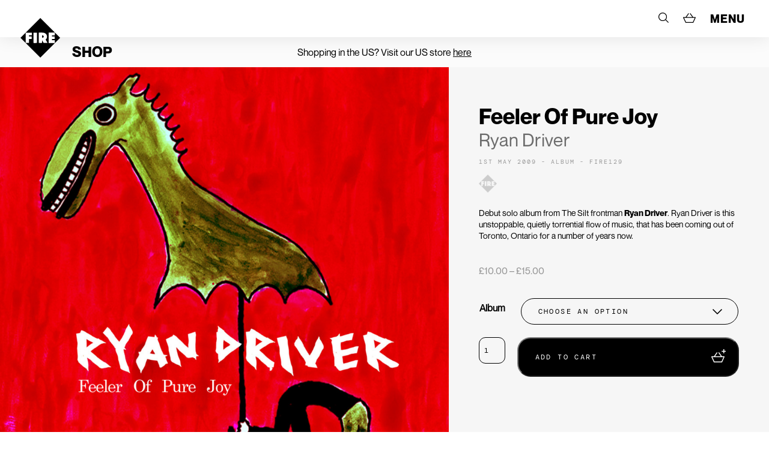

--- FILE ---
content_type: text/html; charset=utf-8
request_url: https://www.google.com/recaptcha/api2/anchor?ar=1&k=6LcpNsMZAAAAAOGV9Lc-rpVCHvtFCBebHbp1Wo8s&co=aHR0cHM6Ly93d3cuZmlyZXJlY29yZHMuY29tOjQ0Mw..&hl=en&v=PoyoqOPhxBO7pBk68S4YbpHZ&size=invisible&anchor-ms=20000&execute-ms=30000&cb=mvof5bmzo6bl
body_size: 48604
content:
<!DOCTYPE HTML><html dir="ltr" lang="en"><head><meta http-equiv="Content-Type" content="text/html; charset=UTF-8">
<meta http-equiv="X-UA-Compatible" content="IE=edge">
<title>reCAPTCHA</title>
<style type="text/css">
/* cyrillic-ext */
@font-face {
  font-family: 'Roboto';
  font-style: normal;
  font-weight: 400;
  font-stretch: 100%;
  src: url(//fonts.gstatic.com/s/roboto/v48/KFO7CnqEu92Fr1ME7kSn66aGLdTylUAMa3GUBHMdazTgWw.woff2) format('woff2');
  unicode-range: U+0460-052F, U+1C80-1C8A, U+20B4, U+2DE0-2DFF, U+A640-A69F, U+FE2E-FE2F;
}
/* cyrillic */
@font-face {
  font-family: 'Roboto';
  font-style: normal;
  font-weight: 400;
  font-stretch: 100%;
  src: url(//fonts.gstatic.com/s/roboto/v48/KFO7CnqEu92Fr1ME7kSn66aGLdTylUAMa3iUBHMdazTgWw.woff2) format('woff2');
  unicode-range: U+0301, U+0400-045F, U+0490-0491, U+04B0-04B1, U+2116;
}
/* greek-ext */
@font-face {
  font-family: 'Roboto';
  font-style: normal;
  font-weight: 400;
  font-stretch: 100%;
  src: url(//fonts.gstatic.com/s/roboto/v48/KFO7CnqEu92Fr1ME7kSn66aGLdTylUAMa3CUBHMdazTgWw.woff2) format('woff2');
  unicode-range: U+1F00-1FFF;
}
/* greek */
@font-face {
  font-family: 'Roboto';
  font-style: normal;
  font-weight: 400;
  font-stretch: 100%;
  src: url(//fonts.gstatic.com/s/roboto/v48/KFO7CnqEu92Fr1ME7kSn66aGLdTylUAMa3-UBHMdazTgWw.woff2) format('woff2');
  unicode-range: U+0370-0377, U+037A-037F, U+0384-038A, U+038C, U+038E-03A1, U+03A3-03FF;
}
/* math */
@font-face {
  font-family: 'Roboto';
  font-style: normal;
  font-weight: 400;
  font-stretch: 100%;
  src: url(//fonts.gstatic.com/s/roboto/v48/KFO7CnqEu92Fr1ME7kSn66aGLdTylUAMawCUBHMdazTgWw.woff2) format('woff2');
  unicode-range: U+0302-0303, U+0305, U+0307-0308, U+0310, U+0312, U+0315, U+031A, U+0326-0327, U+032C, U+032F-0330, U+0332-0333, U+0338, U+033A, U+0346, U+034D, U+0391-03A1, U+03A3-03A9, U+03B1-03C9, U+03D1, U+03D5-03D6, U+03F0-03F1, U+03F4-03F5, U+2016-2017, U+2034-2038, U+203C, U+2040, U+2043, U+2047, U+2050, U+2057, U+205F, U+2070-2071, U+2074-208E, U+2090-209C, U+20D0-20DC, U+20E1, U+20E5-20EF, U+2100-2112, U+2114-2115, U+2117-2121, U+2123-214F, U+2190, U+2192, U+2194-21AE, U+21B0-21E5, U+21F1-21F2, U+21F4-2211, U+2213-2214, U+2216-22FF, U+2308-230B, U+2310, U+2319, U+231C-2321, U+2336-237A, U+237C, U+2395, U+239B-23B7, U+23D0, U+23DC-23E1, U+2474-2475, U+25AF, U+25B3, U+25B7, U+25BD, U+25C1, U+25CA, U+25CC, U+25FB, U+266D-266F, U+27C0-27FF, U+2900-2AFF, U+2B0E-2B11, U+2B30-2B4C, U+2BFE, U+3030, U+FF5B, U+FF5D, U+1D400-1D7FF, U+1EE00-1EEFF;
}
/* symbols */
@font-face {
  font-family: 'Roboto';
  font-style: normal;
  font-weight: 400;
  font-stretch: 100%;
  src: url(//fonts.gstatic.com/s/roboto/v48/KFO7CnqEu92Fr1ME7kSn66aGLdTylUAMaxKUBHMdazTgWw.woff2) format('woff2');
  unicode-range: U+0001-000C, U+000E-001F, U+007F-009F, U+20DD-20E0, U+20E2-20E4, U+2150-218F, U+2190, U+2192, U+2194-2199, U+21AF, U+21E6-21F0, U+21F3, U+2218-2219, U+2299, U+22C4-22C6, U+2300-243F, U+2440-244A, U+2460-24FF, U+25A0-27BF, U+2800-28FF, U+2921-2922, U+2981, U+29BF, U+29EB, U+2B00-2BFF, U+4DC0-4DFF, U+FFF9-FFFB, U+10140-1018E, U+10190-1019C, U+101A0, U+101D0-101FD, U+102E0-102FB, U+10E60-10E7E, U+1D2C0-1D2D3, U+1D2E0-1D37F, U+1F000-1F0FF, U+1F100-1F1AD, U+1F1E6-1F1FF, U+1F30D-1F30F, U+1F315, U+1F31C, U+1F31E, U+1F320-1F32C, U+1F336, U+1F378, U+1F37D, U+1F382, U+1F393-1F39F, U+1F3A7-1F3A8, U+1F3AC-1F3AF, U+1F3C2, U+1F3C4-1F3C6, U+1F3CA-1F3CE, U+1F3D4-1F3E0, U+1F3ED, U+1F3F1-1F3F3, U+1F3F5-1F3F7, U+1F408, U+1F415, U+1F41F, U+1F426, U+1F43F, U+1F441-1F442, U+1F444, U+1F446-1F449, U+1F44C-1F44E, U+1F453, U+1F46A, U+1F47D, U+1F4A3, U+1F4B0, U+1F4B3, U+1F4B9, U+1F4BB, U+1F4BF, U+1F4C8-1F4CB, U+1F4D6, U+1F4DA, U+1F4DF, U+1F4E3-1F4E6, U+1F4EA-1F4ED, U+1F4F7, U+1F4F9-1F4FB, U+1F4FD-1F4FE, U+1F503, U+1F507-1F50B, U+1F50D, U+1F512-1F513, U+1F53E-1F54A, U+1F54F-1F5FA, U+1F610, U+1F650-1F67F, U+1F687, U+1F68D, U+1F691, U+1F694, U+1F698, U+1F6AD, U+1F6B2, U+1F6B9-1F6BA, U+1F6BC, U+1F6C6-1F6CF, U+1F6D3-1F6D7, U+1F6E0-1F6EA, U+1F6F0-1F6F3, U+1F6F7-1F6FC, U+1F700-1F7FF, U+1F800-1F80B, U+1F810-1F847, U+1F850-1F859, U+1F860-1F887, U+1F890-1F8AD, U+1F8B0-1F8BB, U+1F8C0-1F8C1, U+1F900-1F90B, U+1F93B, U+1F946, U+1F984, U+1F996, U+1F9E9, U+1FA00-1FA6F, U+1FA70-1FA7C, U+1FA80-1FA89, U+1FA8F-1FAC6, U+1FACE-1FADC, U+1FADF-1FAE9, U+1FAF0-1FAF8, U+1FB00-1FBFF;
}
/* vietnamese */
@font-face {
  font-family: 'Roboto';
  font-style: normal;
  font-weight: 400;
  font-stretch: 100%;
  src: url(//fonts.gstatic.com/s/roboto/v48/KFO7CnqEu92Fr1ME7kSn66aGLdTylUAMa3OUBHMdazTgWw.woff2) format('woff2');
  unicode-range: U+0102-0103, U+0110-0111, U+0128-0129, U+0168-0169, U+01A0-01A1, U+01AF-01B0, U+0300-0301, U+0303-0304, U+0308-0309, U+0323, U+0329, U+1EA0-1EF9, U+20AB;
}
/* latin-ext */
@font-face {
  font-family: 'Roboto';
  font-style: normal;
  font-weight: 400;
  font-stretch: 100%;
  src: url(//fonts.gstatic.com/s/roboto/v48/KFO7CnqEu92Fr1ME7kSn66aGLdTylUAMa3KUBHMdazTgWw.woff2) format('woff2');
  unicode-range: U+0100-02BA, U+02BD-02C5, U+02C7-02CC, U+02CE-02D7, U+02DD-02FF, U+0304, U+0308, U+0329, U+1D00-1DBF, U+1E00-1E9F, U+1EF2-1EFF, U+2020, U+20A0-20AB, U+20AD-20C0, U+2113, U+2C60-2C7F, U+A720-A7FF;
}
/* latin */
@font-face {
  font-family: 'Roboto';
  font-style: normal;
  font-weight: 400;
  font-stretch: 100%;
  src: url(//fonts.gstatic.com/s/roboto/v48/KFO7CnqEu92Fr1ME7kSn66aGLdTylUAMa3yUBHMdazQ.woff2) format('woff2');
  unicode-range: U+0000-00FF, U+0131, U+0152-0153, U+02BB-02BC, U+02C6, U+02DA, U+02DC, U+0304, U+0308, U+0329, U+2000-206F, U+20AC, U+2122, U+2191, U+2193, U+2212, U+2215, U+FEFF, U+FFFD;
}
/* cyrillic-ext */
@font-face {
  font-family: 'Roboto';
  font-style: normal;
  font-weight: 500;
  font-stretch: 100%;
  src: url(//fonts.gstatic.com/s/roboto/v48/KFO7CnqEu92Fr1ME7kSn66aGLdTylUAMa3GUBHMdazTgWw.woff2) format('woff2');
  unicode-range: U+0460-052F, U+1C80-1C8A, U+20B4, U+2DE0-2DFF, U+A640-A69F, U+FE2E-FE2F;
}
/* cyrillic */
@font-face {
  font-family: 'Roboto';
  font-style: normal;
  font-weight: 500;
  font-stretch: 100%;
  src: url(//fonts.gstatic.com/s/roboto/v48/KFO7CnqEu92Fr1ME7kSn66aGLdTylUAMa3iUBHMdazTgWw.woff2) format('woff2');
  unicode-range: U+0301, U+0400-045F, U+0490-0491, U+04B0-04B1, U+2116;
}
/* greek-ext */
@font-face {
  font-family: 'Roboto';
  font-style: normal;
  font-weight: 500;
  font-stretch: 100%;
  src: url(//fonts.gstatic.com/s/roboto/v48/KFO7CnqEu92Fr1ME7kSn66aGLdTylUAMa3CUBHMdazTgWw.woff2) format('woff2');
  unicode-range: U+1F00-1FFF;
}
/* greek */
@font-face {
  font-family: 'Roboto';
  font-style: normal;
  font-weight: 500;
  font-stretch: 100%;
  src: url(//fonts.gstatic.com/s/roboto/v48/KFO7CnqEu92Fr1ME7kSn66aGLdTylUAMa3-UBHMdazTgWw.woff2) format('woff2');
  unicode-range: U+0370-0377, U+037A-037F, U+0384-038A, U+038C, U+038E-03A1, U+03A3-03FF;
}
/* math */
@font-face {
  font-family: 'Roboto';
  font-style: normal;
  font-weight: 500;
  font-stretch: 100%;
  src: url(//fonts.gstatic.com/s/roboto/v48/KFO7CnqEu92Fr1ME7kSn66aGLdTylUAMawCUBHMdazTgWw.woff2) format('woff2');
  unicode-range: U+0302-0303, U+0305, U+0307-0308, U+0310, U+0312, U+0315, U+031A, U+0326-0327, U+032C, U+032F-0330, U+0332-0333, U+0338, U+033A, U+0346, U+034D, U+0391-03A1, U+03A3-03A9, U+03B1-03C9, U+03D1, U+03D5-03D6, U+03F0-03F1, U+03F4-03F5, U+2016-2017, U+2034-2038, U+203C, U+2040, U+2043, U+2047, U+2050, U+2057, U+205F, U+2070-2071, U+2074-208E, U+2090-209C, U+20D0-20DC, U+20E1, U+20E5-20EF, U+2100-2112, U+2114-2115, U+2117-2121, U+2123-214F, U+2190, U+2192, U+2194-21AE, U+21B0-21E5, U+21F1-21F2, U+21F4-2211, U+2213-2214, U+2216-22FF, U+2308-230B, U+2310, U+2319, U+231C-2321, U+2336-237A, U+237C, U+2395, U+239B-23B7, U+23D0, U+23DC-23E1, U+2474-2475, U+25AF, U+25B3, U+25B7, U+25BD, U+25C1, U+25CA, U+25CC, U+25FB, U+266D-266F, U+27C0-27FF, U+2900-2AFF, U+2B0E-2B11, U+2B30-2B4C, U+2BFE, U+3030, U+FF5B, U+FF5D, U+1D400-1D7FF, U+1EE00-1EEFF;
}
/* symbols */
@font-face {
  font-family: 'Roboto';
  font-style: normal;
  font-weight: 500;
  font-stretch: 100%;
  src: url(//fonts.gstatic.com/s/roboto/v48/KFO7CnqEu92Fr1ME7kSn66aGLdTylUAMaxKUBHMdazTgWw.woff2) format('woff2');
  unicode-range: U+0001-000C, U+000E-001F, U+007F-009F, U+20DD-20E0, U+20E2-20E4, U+2150-218F, U+2190, U+2192, U+2194-2199, U+21AF, U+21E6-21F0, U+21F3, U+2218-2219, U+2299, U+22C4-22C6, U+2300-243F, U+2440-244A, U+2460-24FF, U+25A0-27BF, U+2800-28FF, U+2921-2922, U+2981, U+29BF, U+29EB, U+2B00-2BFF, U+4DC0-4DFF, U+FFF9-FFFB, U+10140-1018E, U+10190-1019C, U+101A0, U+101D0-101FD, U+102E0-102FB, U+10E60-10E7E, U+1D2C0-1D2D3, U+1D2E0-1D37F, U+1F000-1F0FF, U+1F100-1F1AD, U+1F1E6-1F1FF, U+1F30D-1F30F, U+1F315, U+1F31C, U+1F31E, U+1F320-1F32C, U+1F336, U+1F378, U+1F37D, U+1F382, U+1F393-1F39F, U+1F3A7-1F3A8, U+1F3AC-1F3AF, U+1F3C2, U+1F3C4-1F3C6, U+1F3CA-1F3CE, U+1F3D4-1F3E0, U+1F3ED, U+1F3F1-1F3F3, U+1F3F5-1F3F7, U+1F408, U+1F415, U+1F41F, U+1F426, U+1F43F, U+1F441-1F442, U+1F444, U+1F446-1F449, U+1F44C-1F44E, U+1F453, U+1F46A, U+1F47D, U+1F4A3, U+1F4B0, U+1F4B3, U+1F4B9, U+1F4BB, U+1F4BF, U+1F4C8-1F4CB, U+1F4D6, U+1F4DA, U+1F4DF, U+1F4E3-1F4E6, U+1F4EA-1F4ED, U+1F4F7, U+1F4F9-1F4FB, U+1F4FD-1F4FE, U+1F503, U+1F507-1F50B, U+1F50D, U+1F512-1F513, U+1F53E-1F54A, U+1F54F-1F5FA, U+1F610, U+1F650-1F67F, U+1F687, U+1F68D, U+1F691, U+1F694, U+1F698, U+1F6AD, U+1F6B2, U+1F6B9-1F6BA, U+1F6BC, U+1F6C6-1F6CF, U+1F6D3-1F6D7, U+1F6E0-1F6EA, U+1F6F0-1F6F3, U+1F6F7-1F6FC, U+1F700-1F7FF, U+1F800-1F80B, U+1F810-1F847, U+1F850-1F859, U+1F860-1F887, U+1F890-1F8AD, U+1F8B0-1F8BB, U+1F8C0-1F8C1, U+1F900-1F90B, U+1F93B, U+1F946, U+1F984, U+1F996, U+1F9E9, U+1FA00-1FA6F, U+1FA70-1FA7C, U+1FA80-1FA89, U+1FA8F-1FAC6, U+1FACE-1FADC, U+1FADF-1FAE9, U+1FAF0-1FAF8, U+1FB00-1FBFF;
}
/* vietnamese */
@font-face {
  font-family: 'Roboto';
  font-style: normal;
  font-weight: 500;
  font-stretch: 100%;
  src: url(//fonts.gstatic.com/s/roboto/v48/KFO7CnqEu92Fr1ME7kSn66aGLdTylUAMa3OUBHMdazTgWw.woff2) format('woff2');
  unicode-range: U+0102-0103, U+0110-0111, U+0128-0129, U+0168-0169, U+01A0-01A1, U+01AF-01B0, U+0300-0301, U+0303-0304, U+0308-0309, U+0323, U+0329, U+1EA0-1EF9, U+20AB;
}
/* latin-ext */
@font-face {
  font-family: 'Roboto';
  font-style: normal;
  font-weight: 500;
  font-stretch: 100%;
  src: url(//fonts.gstatic.com/s/roboto/v48/KFO7CnqEu92Fr1ME7kSn66aGLdTylUAMa3KUBHMdazTgWw.woff2) format('woff2');
  unicode-range: U+0100-02BA, U+02BD-02C5, U+02C7-02CC, U+02CE-02D7, U+02DD-02FF, U+0304, U+0308, U+0329, U+1D00-1DBF, U+1E00-1E9F, U+1EF2-1EFF, U+2020, U+20A0-20AB, U+20AD-20C0, U+2113, U+2C60-2C7F, U+A720-A7FF;
}
/* latin */
@font-face {
  font-family: 'Roboto';
  font-style: normal;
  font-weight: 500;
  font-stretch: 100%;
  src: url(//fonts.gstatic.com/s/roboto/v48/KFO7CnqEu92Fr1ME7kSn66aGLdTylUAMa3yUBHMdazQ.woff2) format('woff2');
  unicode-range: U+0000-00FF, U+0131, U+0152-0153, U+02BB-02BC, U+02C6, U+02DA, U+02DC, U+0304, U+0308, U+0329, U+2000-206F, U+20AC, U+2122, U+2191, U+2193, U+2212, U+2215, U+FEFF, U+FFFD;
}
/* cyrillic-ext */
@font-face {
  font-family: 'Roboto';
  font-style: normal;
  font-weight: 900;
  font-stretch: 100%;
  src: url(//fonts.gstatic.com/s/roboto/v48/KFO7CnqEu92Fr1ME7kSn66aGLdTylUAMa3GUBHMdazTgWw.woff2) format('woff2');
  unicode-range: U+0460-052F, U+1C80-1C8A, U+20B4, U+2DE0-2DFF, U+A640-A69F, U+FE2E-FE2F;
}
/* cyrillic */
@font-face {
  font-family: 'Roboto';
  font-style: normal;
  font-weight: 900;
  font-stretch: 100%;
  src: url(//fonts.gstatic.com/s/roboto/v48/KFO7CnqEu92Fr1ME7kSn66aGLdTylUAMa3iUBHMdazTgWw.woff2) format('woff2');
  unicode-range: U+0301, U+0400-045F, U+0490-0491, U+04B0-04B1, U+2116;
}
/* greek-ext */
@font-face {
  font-family: 'Roboto';
  font-style: normal;
  font-weight: 900;
  font-stretch: 100%;
  src: url(//fonts.gstatic.com/s/roboto/v48/KFO7CnqEu92Fr1ME7kSn66aGLdTylUAMa3CUBHMdazTgWw.woff2) format('woff2');
  unicode-range: U+1F00-1FFF;
}
/* greek */
@font-face {
  font-family: 'Roboto';
  font-style: normal;
  font-weight: 900;
  font-stretch: 100%;
  src: url(//fonts.gstatic.com/s/roboto/v48/KFO7CnqEu92Fr1ME7kSn66aGLdTylUAMa3-UBHMdazTgWw.woff2) format('woff2');
  unicode-range: U+0370-0377, U+037A-037F, U+0384-038A, U+038C, U+038E-03A1, U+03A3-03FF;
}
/* math */
@font-face {
  font-family: 'Roboto';
  font-style: normal;
  font-weight: 900;
  font-stretch: 100%;
  src: url(//fonts.gstatic.com/s/roboto/v48/KFO7CnqEu92Fr1ME7kSn66aGLdTylUAMawCUBHMdazTgWw.woff2) format('woff2');
  unicode-range: U+0302-0303, U+0305, U+0307-0308, U+0310, U+0312, U+0315, U+031A, U+0326-0327, U+032C, U+032F-0330, U+0332-0333, U+0338, U+033A, U+0346, U+034D, U+0391-03A1, U+03A3-03A9, U+03B1-03C9, U+03D1, U+03D5-03D6, U+03F0-03F1, U+03F4-03F5, U+2016-2017, U+2034-2038, U+203C, U+2040, U+2043, U+2047, U+2050, U+2057, U+205F, U+2070-2071, U+2074-208E, U+2090-209C, U+20D0-20DC, U+20E1, U+20E5-20EF, U+2100-2112, U+2114-2115, U+2117-2121, U+2123-214F, U+2190, U+2192, U+2194-21AE, U+21B0-21E5, U+21F1-21F2, U+21F4-2211, U+2213-2214, U+2216-22FF, U+2308-230B, U+2310, U+2319, U+231C-2321, U+2336-237A, U+237C, U+2395, U+239B-23B7, U+23D0, U+23DC-23E1, U+2474-2475, U+25AF, U+25B3, U+25B7, U+25BD, U+25C1, U+25CA, U+25CC, U+25FB, U+266D-266F, U+27C0-27FF, U+2900-2AFF, U+2B0E-2B11, U+2B30-2B4C, U+2BFE, U+3030, U+FF5B, U+FF5D, U+1D400-1D7FF, U+1EE00-1EEFF;
}
/* symbols */
@font-face {
  font-family: 'Roboto';
  font-style: normal;
  font-weight: 900;
  font-stretch: 100%;
  src: url(//fonts.gstatic.com/s/roboto/v48/KFO7CnqEu92Fr1ME7kSn66aGLdTylUAMaxKUBHMdazTgWw.woff2) format('woff2');
  unicode-range: U+0001-000C, U+000E-001F, U+007F-009F, U+20DD-20E0, U+20E2-20E4, U+2150-218F, U+2190, U+2192, U+2194-2199, U+21AF, U+21E6-21F0, U+21F3, U+2218-2219, U+2299, U+22C4-22C6, U+2300-243F, U+2440-244A, U+2460-24FF, U+25A0-27BF, U+2800-28FF, U+2921-2922, U+2981, U+29BF, U+29EB, U+2B00-2BFF, U+4DC0-4DFF, U+FFF9-FFFB, U+10140-1018E, U+10190-1019C, U+101A0, U+101D0-101FD, U+102E0-102FB, U+10E60-10E7E, U+1D2C0-1D2D3, U+1D2E0-1D37F, U+1F000-1F0FF, U+1F100-1F1AD, U+1F1E6-1F1FF, U+1F30D-1F30F, U+1F315, U+1F31C, U+1F31E, U+1F320-1F32C, U+1F336, U+1F378, U+1F37D, U+1F382, U+1F393-1F39F, U+1F3A7-1F3A8, U+1F3AC-1F3AF, U+1F3C2, U+1F3C4-1F3C6, U+1F3CA-1F3CE, U+1F3D4-1F3E0, U+1F3ED, U+1F3F1-1F3F3, U+1F3F5-1F3F7, U+1F408, U+1F415, U+1F41F, U+1F426, U+1F43F, U+1F441-1F442, U+1F444, U+1F446-1F449, U+1F44C-1F44E, U+1F453, U+1F46A, U+1F47D, U+1F4A3, U+1F4B0, U+1F4B3, U+1F4B9, U+1F4BB, U+1F4BF, U+1F4C8-1F4CB, U+1F4D6, U+1F4DA, U+1F4DF, U+1F4E3-1F4E6, U+1F4EA-1F4ED, U+1F4F7, U+1F4F9-1F4FB, U+1F4FD-1F4FE, U+1F503, U+1F507-1F50B, U+1F50D, U+1F512-1F513, U+1F53E-1F54A, U+1F54F-1F5FA, U+1F610, U+1F650-1F67F, U+1F687, U+1F68D, U+1F691, U+1F694, U+1F698, U+1F6AD, U+1F6B2, U+1F6B9-1F6BA, U+1F6BC, U+1F6C6-1F6CF, U+1F6D3-1F6D7, U+1F6E0-1F6EA, U+1F6F0-1F6F3, U+1F6F7-1F6FC, U+1F700-1F7FF, U+1F800-1F80B, U+1F810-1F847, U+1F850-1F859, U+1F860-1F887, U+1F890-1F8AD, U+1F8B0-1F8BB, U+1F8C0-1F8C1, U+1F900-1F90B, U+1F93B, U+1F946, U+1F984, U+1F996, U+1F9E9, U+1FA00-1FA6F, U+1FA70-1FA7C, U+1FA80-1FA89, U+1FA8F-1FAC6, U+1FACE-1FADC, U+1FADF-1FAE9, U+1FAF0-1FAF8, U+1FB00-1FBFF;
}
/* vietnamese */
@font-face {
  font-family: 'Roboto';
  font-style: normal;
  font-weight: 900;
  font-stretch: 100%;
  src: url(//fonts.gstatic.com/s/roboto/v48/KFO7CnqEu92Fr1ME7kSn66aGLdTylUAMa3OUBHMdazTgWw.woff2) format('woff2');
  unicode-range: U+0102-0103, U+0110-0111, U+0128-0129, U+0168-0169, U+01A0-01A1, U+01AF-01B0, U+0300-0301, U+0303-0304, U+0308-0309, U+0323, U+0329, U+1EA0-1EF9, U+20AB;
}
/* latin-ext */
@font-face {
  font-family: 'Roboto';
  font-style: normal;
  font-weight: 900;
  font-stretch: 100%;
  src: url(//fonts.gstatic.com/s/roboto/v48/KFO7CnqEu92Fr1ME7kSn66aGLdTylUAMa3KUBHMdazTgWw.woff2) format('woff2');
  unicode-range: U+0100-02BA, U+02BD-02C5, U+02C7-02CC, U+02CE-02D7, U+02DD-02FF, U+0304, U+0308, U+0329, U+1D00-1DBF, U+1E00-1E9F, U+1EF2-1EFF, U+2020, U+20A0-20AB, U+20AD-20C0, U+2113, U+2C60-2C7F, U+A720-A7FF;
}
/* latin */
@font-face {
  font-family: 'Roboto';
  font-style: normal;
  font-weight: 900;
  font-stretch: 100%;
  src: url(//fonts.gstatic.com/s/roboto/v48/KFO7CnqEu92Fr1ME7kSn66aGLdTylUAMa3yUBHMdazQ.woff2) format('woff2');
  unicode-range: U+0000-00FF, U+0131, U+0152-0153, U+02BB-02BC, U+02C6, U+02DA, U+02DC, U+0304, U+0308, U+0329, U+2000-206F, U+20AC, U+2122, U+2191, U+2193, U+2212, U+2215, U+FEFF, U+FFFD;
}

</style>
<link rel="stylesheet" type="text/css" href="https://www.gstatic.com/recaptcha/releases/PoyoqOPhxBO7pBk68S4YbpHZ/styles__ltr.css">
<script nonce="frJWn7bDoHYH43QRLNjDjQ" type="text/javascript">window['__recaptcha_api'] = 'https://www.google.com/recaptcha/api2/';</script>
<script type="text/javascript" src="https://www.gstatic.com/recaptcha/releases/PoyoqOPhxBO7pBk68S4YbpHZ/recaptcha__en.js" nonce="frJWn7bDoHYH43QRLNjDjQ">
      
    </script></head>
<body><div id="rc-anchor-alert" class="rc-anchor-alert"></div>
<input type="hidden" id="recaptcha-token" value="[base64]">
<script type="text/javascript" nonce="frJWn7bDoHYH43QRLNjDjQ">
      recaptcha.anchor.Main.init("[\x22ainput\x22,[\x22bgdata\x22,\x22\x22,\[base64]/[base64]/[base64]/[base64]/[base64]/[base64]/[base64]/[base64]/[base64]/[base64]\\u003d\x22,\[base64]\\u003d\\u003d\x22,\[base64]/CmsKgwq0cXcOmKsKbwqYjNMKbZMOMwq3DuS4GwoEQbAPDg8KAV8OXDMOtwpRJw6HCp8O2PwZOR8KYM8OLc8K0MgBxGsKFw6bCuRHDlMOswo1tD8KxGF4qZMO7wrjCgsOmbsOsw4URLsOnw5IMXl/[base64]/Dh0RrwqDDkADCoFR+wo7CoBU5HzTDs1p2wq3Dqk7Cj8KowroITsKawqhUOyvDgizDvU9VPcKsw5sUd8OpCC0WLD5FNgjCgmZ+JMO4GMONwrEDJEMUwr0PwrbCpXd5GMOQf8KWfC/Dowh0YsORw6jCsMO+PMOdw65hw67DihkKNXYeDcOaDGbCp8Oqw6o/J8OwwqgIFHY3w57DocOkwobDscKYHsKQw5A3X8K6wrLDnBjCkcKQDcKQw7stw7nDhjQlcRbCs8KhCEZXD8OQDAVcAB7DhBfDtcORw7rDgRQcMBcpOQHCusOdTsKLTio7wpo0NMOJw4R+FMOqJMOuwoZMFkNlwojDlcOSWj/DkcKIw414w7XDk8Krw6zDm0bDpsOhwpZoLMKyfmbCrcOqw6XDpwJxOMOJw4R3wpLDowUdw6/Dn8K3w4TDosKDw50Ww7rCmsOawo9QKgdENnEgYQTCrSVHL2sacRAOwqA9w75UasOHw6c1JDDDn8OOAcKwwpMxw50Bw5vCo8KpaxpdMETDqVoGwo7DmxIdw5PDpcOrUMK+FgrDqMOaQXXDr2YXRVzDhsKmw7YvaMOSwoUJw61QwrFtw4zDmsKlZMOawoI/w74kSMOrPMKMw5fDoMK3AE5+w4jCilc7bkNPd8KuYB9fwqXDrGnCpRtvdMK2fMKxVzvCiUXDncOZw5PCjMOHw7A+LGzCvgd2wpd0SB8xF8KWak5UFl3CtzN5SXZiUHBoWFYKCAfDqxI2S8Kzw652w5DCp8O/[base64]/w4MXw4ZOS0Mgw6IHFyDCuMK+w4fDgXwawppuWsKkC8OOG8K1wrkuIkxYw6zDi8KiLcKZw57ClMKGMBB8ScK2w5XDlcOIw6/ChMKuO1fCicOWwqHCsmvCoh/DuT0tZxXClcOlwqY/LMKDwq1GOcOFb8ONw64/Hk3CsSfCv3nDpU/DucO+Ay/[base64]/FnXDpQzDvRwrFMKVYsK/QQESw67Dmg1VfMK2w5tkw68jwrFTw60lw6nCncKcTMK/[base64]/Cl1QPDcK1w6nDt8KZDg3Du1J9w7vDkMOCwqJ6L27DmMKMQMKSAMOkwqp5MBjCrsKhQB3Du8KnL09basORw63CmR/DisKLwovCg33Cjxggw6HDlsKNVMKsw7zCpMKTw4fCkG3DtiELF8OdEUrCrm7Du3wvPsK1Fjc7w5FCPCV1DsO/wrPCl8KRU8KWw7nDkXQUwo4iworCtTvDmMOswr9GwojDjxPDizXDtklea8OIGWjCqB/DuT/CucOcw7YPw4nCu8OwGAjDghl+w5BsW8K/[base64]/[base64]/wrnClsO9w5PDthTClXDDrxEbE8K0wpUBwqAawpB5WMOAR8OgwrzDjsO0fCDClFzDjMORw6DCpmHCoMKbwphGwpF/w7wMwpl/LsKCWSDDlcOAfUp/[base64]/CjUULw6Fnw6FvVcKOw63Dq8ODOsKawo3ClxvCkcKEwpvCmsKXUnTDqcOtw50dw5JKw7x6w4ENw7LCsnLClcKnwp/Do8Kvw7nCgsOzw7sxw7rDgQHCklggwr/[base64]/w6AVE8OwwrrCgCrDgMKqWDTCp8KSwpnCmsKkJcO9w6XDjMKrw5HCplPChH4vw5zCicO8wpVgw5EIw4LDqMKZw74nDsO7GMOVGsOjwo/CuSACYnpcw4vCsjFzwr7CrsOVw5c9b8OQw71ow6XCqMKcwrNVwoEXNDNcKcOWw5RBwrpHe1fDlcOYChk+w60dCEnCsMOcw5JIXcKSwrPDlDYAwpNiwrXCi03DsUM9w4LDhxZsAUVcCE5tG8KjwpAQwp4XdcOzwqACwplDOCXCtMKhw5Zhw7l/K8OXw6nDniAtwpTDvFnDhDIMImkqwr0FSsKZX8Kdw7Faw6ENI8KUw5rCl0nCjxjCgsOxwp7CncOkdw7DjGjChyJtwoskw7tHKCQnwrLDqcKpeWkyXsO7w7V8FF1/wroLHjHCswJbXMKZwqckwqZ8DcOKK8KrVBxuw47DghwKKQUCAcOew69CLMK0wo3CtwcswpzCj8Oywo1Sw4p8w47Cu8K6wp/CtcKePUTDgMK+wotvwpZfwqNfwq4lYMKMN8O/[base64]/[base64]/CiyzCnsKiwrnCpcOuw7rDojMFEMO5UMKHw4MNJcKmwrjDlMOoI8OgUsODwq/[base64]/DuizDvgFraVERS8KUwp7Dq8OkcVPDp8K0NMOYDcKgw7zDlw8wWS9GwojDj8O0wqd5w4LCimDCshbDhHEAwozCmmfDlTDCmFwIw6UsIGt4wo/DinHCgcOhw4TCngDDjMOKKMOOOcK/[base64]/DlcKDAhbDjXXDtXzDoTrDqXrCssObwqgyWMOidFXCvmBvJhbCrcK5w6Iuwp0GZcOSwq92wofCvcObw7wwwrbDl8KEw6HClHzDkD8KwojDsAHCixACc1JHcFAlw45kX8OVw6dSw61pwoLCsxPDgllxKQpOw5HCsMOVAUEEwrvDucOpw6DCoMODLRDDrsKcGG/CimnDlGbDvsK9w4XCvC8pwoADSU5OP8KEfHDCklZ7RETDjMOPwq/DgMK4IAvDsMOEw6ITC8Kjw4LDusOiw5rCicK2VcODwpZYw483wrzCssKCw67Dv8KxwoPDtMKLwrPCvX98Az7DkMOYSMKBD2VNw5VYwpHClMKNw4bDoz7CssK1wprDvy9VNFElOUnCoWHDq8O0w68/[base64]/[base64]/CqhzChMKzw7Itwp5YHcOVcSnDqTROwpbDmMOjwp/CqQzCkx84WMKrWMKsNMO+LcK1EkHCjCssOXESfXnClD9dwpDCnMOIH8K7wrAkPMOEeMKrHsOASWxEHDJdbHLDpiNWw6N/w7XDrgYpLsKFworDiMOhBsOrw5l1NhIsGcO+wqrDnjrDlzLCrMOCfVRTwooowoNlVcKpaXTCosOUw7XCuQnDoUZ2w6fDikbDlwbCoAFpwpPDisO+woEkw68UQcKiLXjCk8KiRMOwwp/Dgw0Dw4XDgsKiCys6fsOtHEggT8OnQzXChMKIw5/DjDhFPTddwpnCgMO6w7RKwrfDokXDsStvw6jDvShPwrcOdTspMnzCjcK2w7HCvMKww6ATPS/[base64]/[base64]/w6IMVwTCskxNwqw2w63DicK3Lk/[base64]/DjE3DjH/[base64]/DoMKOwpUKOcOYLUjCp8KvaHPDtEcyQsO8BMKSwpbDv8KzVsKGFMODMidtwobDjMOJwpvDicKBfD3Cu8Ozwo9XHcKVwqXDm8KSw78LSVDCr8OJPDAOCi7DpsOewo3CrcK2HRUfcsO2M8OzwrE5w4cnRnfDi8OtwptVw43CjW/DhT7CrsOLEsOtRA0xXcKDwoRZw6/[base64]/DvjvDjcOswpYzMUbDngtvw5JtHMKkwrgkwp85bhHCqcO+VcOCwrtMYS4cw6XCqMOvOT7Cg8O2w5XDnE3CosKUDHlTwpEZw5tYTsOXwqx9YELCmBRUw7UaWcOYUG7CoR/DtyrCk3ZUH8O0HMKIbcOxLMOZNsOvw7dTen5MP2HCrsOSPCrCosKVw5jDuCPCrsOlw6JccgLDtzLCqHd9wpMOJcKSB8OawpBjTWI6ScO0wpVVDsKQWTbDrynCuRsLKRMPecKcwoFff8KVwpVzwrEvw5nCqEt5wqx6dD3Dr8OEXsOQCADDnBtDDhXDl2HCv8K/WcOxDmVXS0jCpsOWwpHDnnrCgRk/[base64]/DnETCgx7DqMOdYsKRw5zCi8K9f8OMwqMBQBDClTfDm3MHw7PCmkx6wpDDgcKUM8OwecKQPTvDpjfClsOjLsO9wrddw6zCrMKtwqTDoxkMOcKWU1rCnVnDjFXCrlrCvGl9wqcHRMKow5PDgsOvwoFJZWnCplJCanXDisO4TsKDdy0Ew788WcOoW8O2wo/CnMOZEgzDksKPwq/[base64]/ChcKbaQrCvALCiMK7w7wBwrXCnMKEFgkhPVtzwrHCg2xOIi/[base64]/Cv1DDr3XDhsKzHkDCpm0KKsKaw7JWw4rCsGvDlMOKOFTCv2/DuMO1fMOVGcKBw4fCu3Ugw7kWwrYQFMKMwrVTwpfDo2jCn8KzQEfCnjwCYcO9KWHDuSI+PWVvWcKZwq7CusOrw7tSNx3CusKRUXtow44BHkrDki3Cg8K/HcOmW8O3bcOhw6/DilrDpAzCnsKPw79cwoh7NMK7woPCqAXCnkvDuVDDvlTDiivClmXDmyc0Q1nDoT8WTQt7E8OrfznDucOZwrzDhMKywptNwp4Uw5HDqAvCpFxzLsKrfBU+VjzCkMOhLT3DvcObwp3CuzRUel/[base64]/[base64]/Y8O/Yi87wr4cwr/[base64]/[base64]/Cl1sbsKUwqTDiBrCuyIOVxnDg8OOwpMSwqdQN8Olw53DqMKgw7HDvsKdwr/DusKrOMOYw4jDhivCjsOUwrsNQcO1FVcoworCrMOfw63CmxzDrGt9w7vDmnVGwqUfwr/DgMOQagzDg8Ogw4xaw4TCg00YdSzCuFXDqcKFw7fCrcKVFsKUw4ozOMKdw4HDksOQfgnClVXCs38JwrDDmSLDp8O8IgkcPkXCosKBG8KwUVvDgSLCqMOHwqUnwp3CsxPDlGBfw6/DgF/CoC/DocOMU8KzwrjDkEYKBDTDhS0xHsOOfMOgBFsAL0zDkGkfRXbCg2Agw5A0wqPCssO2dcORwofCg8OHwpzCvyVrKcKEblHChTgtw4bCqcKwSkcmR8OawrATw6xxDArDjsKudMKkSkPDv13Dv8KDwodSN3YCcV13w7ldwqZvwobCmcKFw5/CjCLCsARYe8KBw4EUERvCv8K2wpdNMXdWwrAXLsKwcBDCs14xw57DhQbCsXAiTG8DRz/Dqw01wqLDuMO0AhJ/[base64]/e8KnPToewrtrw6/Cv8K2w5/CkcKKR8KEwqLCk2kGw4vCmU7DpMOIWcKIcsOLwokAVcKNCMKgw5sWYMOWwqbDqcKITWQgw5ZwUsOAw4hNwo5Kw6nDu0PCr0rDucOMw6PCpsK3w4nCjwDCkcOKw7HCn8OuNMOxf3RfFHJLJATDiVskw73CmHzCpMOSXiQlTcKgWCLDgB/CsUfDpMOINsKCUhvDrMKybSPCjsOFFMO0ZVzCi2jDjyrDlT5rWcKCwq1iw4bCmMK0w4bCg17CtExmTgFSLkxrX8K0Fz9+w4jDhsKGDSE+PcO3IjlNwqrDrcObwpZBw4TDhl7CrCHDn8KnRWfDhnYLEE9fDws5w5Mpw7rCllDCn8Kxwr/CilkrworCgF1Uw6jCkgh8Kx7CiD3Dp8KBw6Nxw4bClsK2wqTDucK3w60jHBsZPcKXMHoywo/Ck8OLNsOpL8OcAcK+w5vCpSwEEsOjc8OUwqxow5nDrQ3DqArDisKNw4TCgWZvHcKRH2hbDyXDmMOwwpcJw7/ClMKAPHXCoQkRE8OMw6FCw4Yxwq9Cwq/Dt8KHPlHDgMKOwozCnHXDkcKpe8Ogwp1uw5jDmijCvsKJDcOBGFpHHsK5wpbDmEB+WsK5ZMOTwrh7WMOvKxY/[base64]/[base64]/[base64]/w7vDm10RPXROwqLDk8KWJsKzSMKSw4J9wqjCjcKFXMKZwpg+w5nDiixBLxolwpjDjkITTMOHw7JQw4PDisK6YG55GsKIZDPCrh/Cr8O0MsKmZ0TCp8OIwpbDsDXCiMK+QB8sw5h1Yz3DhnIlw6gjPcKwwrc/VMO/U2LDimxewo8cw4bDvWN4wrBYCcOHdGvDpRLDtyEJLnYDw6NPw4DCllJfwotDw7pgXCrCqcOJMcONwpbCiEAHTTpGPzPDocOWw7rDqcKbw7lVZsOmVmxww4jDlw5/w7fDtMKkEXLDscK1wpEYO1zCsxALw7gxw4fCi1U0EsOKSkRhwrApIsK9woM+woNoe8OWUMOcw45xUALCv3fDqsKDbcK/[base64]/CvcOswoRkwppCwqbDimJGw7XDhFAGw7/[base64]/IMOuUcKOw55dw5fCpH/Cp8KMWcOgRsOlwr09cMOmw7VEwoPDgMOdQ1Aud8Ksw7FaWsKvVH7Do8Onwrp8PsOCwpzCoEPCoyUWw6YzwrFbKMKeWMKsZhDDtVM/R8O5wqrCjMKvw4PDusOZw5/DmSHDsX3DhMKnw6jCr8K7wq/DgiPDtcOLSMKkN13CisO8woPDmsKaw5PCu8O6w64RdcODw6p/UQZ1wogVwrJbK8KSwrvDtWfDs8Kww4rCjcO2TV9uwqs4wqLCrsKDw709G8KQAF7Cq8ObwoXCq8KQwpDCj3rCgD/Cu8OBw6/[base64]/DlTfCv8OBw4vDvgXDlR3DljtGwpTDsRIzSsOMfmHCiCfDqcKXw5s5SwhSw5cKe8OPfMK2WWcIFRLCnmbDmcOeCMO/NsOMW3bCksKtbcOCTm3CmxfDgMOOJ8OPw6XCsDgLFyY/woDDmsKFw7XDpsKMw7bCgMKjRwd6w6fDuWbDjMK0wrJxSnrCuMOaTyRtw6zDvcK/wpkdw77CoCsww5IIwq9XaFnDjDsCw6rDqcOHB8K/[base64]/DvUfDn8OTw6B7wprCjsKFTcKqwp9gcsOdw6LCj0wTKMKZwo4hw50AwoDDnsKBwqNvG8K8WMKzwoHDki7Cm2fDjUp9SyN/BnHCm8OMI8O1H1RrNFLDrzZ/DAMEw5skcX3DqjEaPDrDtR9bwpwtwoJ+AcKVesOcw5bCvsOuHMKswrAOBDFAbMK3wqXCrcKxw6JLw5g5w6vDrsKyXsK6wqAHR8KIwrIPw6/CisOQw4sGKMKaMcOxV8Obw4V3w5hDw715w4bCrwUbw7PCocKpw71xKMKKagPCucKXFQPCglzDq8OPwrXDgAkLw4bCscOVSsOwSsO8wq4DQ3FXw7fDg8ORwpw1Q3HDoMK1worCs2A5w57DqcOdWA/DtMOzV2nCscOxBGXCu20Ow6XCuSTDjDB2w7plZsKAEkJ4woLDmsKPw4/Dk8K1w6XDtGhtP8KZwo7CtMKcLGpSw7PDgFtnw4LDsEpIw4PDvMOaEWPDmjLCu8KUIBhcw4jCt8Orw6MTwpDClsOUwqwtw4TCqsOHdwx8YR5IN8Kmw7fCtGI8w6cHDlXDrMOBScO9FsOhbgZnwpHDnB1cwqrCsjLDrsOYw5McSsOawoh/TcK5acKew6EIwprDgsKUUS7CiMKFw7vCjcOcwrTDocKLUSJHw6UiT1XDs8K3wqDCrcOiw4fCmcOQwqvChyjDiGhJwq3DnMKAFQtWXg3Doxx3wrLCsMKNwr3DtF3CocKbw5Nsw5LCpsKmw5sNWsO4woLCgxbCgDfCjHB6bDDCh08gfwQNwpNJbcOMdCE/fivDjMOdw70pwrtnw5fDoCXDrWXDr8KcwpvCsMK0wq4iDsOwZ8OSKlQnGcK4w6XCl2dGLEzDkMKFX0bCjMKOwqwOw5PCqA3CvifCl3jCrn3ChcO2SMK6aMOvH8OWCsKqNkYxw55UwrRxRsOdGsOTBQB/wprCt8KswqbDlz1Rw40Vw6fCusKwwpIIRcOnw4bCp2vCmEbDmMKBw7BtSsKRwr0Iw7bDvMKywrjCjDHCli8vKsOYwqVbV8K/FMKsFm9tWWtMw4/[base64]/Dj8O2wrPDpcKkeSTDohoEwolfL8KiwqTCgXhFw7h+bsOidnEVQndDwq7DsWoWJ8KUQsKcIHQeU39LNcO2wrTCg8K8QcKtJzE1W3/CpyQVcjHCpsKswo7Cv2TDsX/DusOcwrXCqyPDgyHCocOIHsKFP8KcwqXDt8OnP8OPZ8Ofw53Chj7CgUPDgUo4w5bDjcOoBCJgwobCkjZyw6cCw4ttwopyCS5rwqkXw5hiaTkMWVPDnkzDp8KWaTNvwoYteiXChGwAasKtNcOCw5TCgHHCjcKIwoLDmsOlXcOnQ2TCuSd+w5HDr0/DucO/w6U8wqPDgMKXbCzDsBIqwqzDr35nfRjDs8OkwpwZwpnDmRsfD8Kaw6U1wozDlsK9w4fDvkQQw4TCpcKzw79FwoAMX8OBw6HCkcO5J8KXRcOvwoXCr8Kbwq5pw4bClsOaw4p6QMOrb8OjDMKaw4fCv1/[base64]/Ds8KFw5jClHbCgiZUYw3CnMO/[base64]/Cm7Dq2TDo2XCicOkRjPCmBrCicOIwpHDiWnCqMOHwpMeFV4mwqJ3w6oUwqTCmcKFSMKbDsKELT3CgcKpCMO6QxZqwqHDvMKmwrnDjsKkw4rDo8KJw6pswo/[base64]/CvsOjw40eUcO0d8K/XXJlw7bDtX47w6NFcF/DqcOnC0BGwpdow4DDvcO3wpUQwpbCisOgScK4w54TMiRyK2YJdsORYMOLwq4Hw4gCw7sQO8O3fgsxEgUfw4vDhxvDvMO4AAQjSHs/w53ComVrZ0ULDkPDlAfChCZxSkFTwrnCmGLCojYddGwRXX8tB8K7wosfeV3Ck8Krw7IywpgNB8OjPcK9SRRjHsK7w58Yw4MNw67Cs8O2HcOSSTjChMO/[base64]/DhMKkNsO1wprCk8O7wq/ChHDCmk9OSmjDqcK9T2dTwr3Cp8K5wq1fw4DDusKXwrfCl2RlfkIwwo8UwpbDnh0Lw64QwpYKw7rDocOTUsKaXMOZwpLDsMK2wpjCumJOw53CosO0fSAsN8KtJhvDpxXChSDCisKqdMK2w5XDrcO0S0nCgsKaw7cSGMKbw5bDsFHCtcKsLEDDlGnClB7DtW/Dl8Otw71Jw6TCgAzCmVc3wp8tw79uDcKpecOow7Bfwrt0worDjGPDmW1Iw4fDgyvDiUvDlihfwofCtcKYw5RheTvCpx7CgsOIw709w7XDvcOOwr3CiV/DvMO5wqDDqcKyw7Q0KkPCsC7Du10fFHrCv1oKw79hw7vDn1DDihnCo8K9w5PCgxgIw4nCtMKWwqNiXMK3wqITN2zDr2kYbcKrwqgVw4/CpMOVwqTDhMOYf3TCn8KDwqTCpDfDvcK8fMKnw47Ck8KcwrPCsg0HFcOgd35awr9Ew7RQwq04w5MEw4TDtngiM8KjwpRSw5B/O0kIw4zCuxHDpMO8woPCsWHDvcOuw5/[base64]/[base64]/ChsKeYcOaw4fDsMK5wpbCucO5w6jCkWtgwpodYETCmhgOZWHDjwnChsKmw4XDjVwJwrh2w6QBwpYjE8KlT8KVOxrDjMKswrJFVCZURsKedXp/[base64]/DmMObwoQ1ZQLDp8OSw43Dlx5FGlNZXMKyPWLDtcKzwo9BX8K5ek8RMcOLScOcwq0YDH4ZbcOUaF7DmSjCoMKew63CucO6RsOjwrxKw5fDm8KVXgvCh8KsaMOJYyF0fcKvFXPCjzoFw5HDgR7DlzjCkALDlGnCtEJNwrrDmAvCicOgPyBMM8K/[base64]/DvCDDnh85w7ZjRF/[base64]/CicKfFcOOw6Z6QS7CjMKWwowWw7tLf8Kiw5zDkMOfwqfCtcO+bmDCpGtfDgzCm0pRaxEcYMOuw7QkYsKmVsKFTcOXwpgtYcKgwoodHsKLd8KnX1Yxw47Cr8KGccO6VmMUTsOxOcKvwoPCuWckYyBXw6V/wqHCnsK+w7cHDcO5G8ODw7dpw6LCk8KWwrdiccKTUMORD27ChMKNw7c8w559K0BTWcKgwr4Ww7cHwrlQWsKBwpl5wrNoPcOVIsOvw4Ykw6TCu2zCjsKWw5PDiMOrEhA3LsOYQQzCmcKNwoh+wr/ClsONFsKowqXCscOrwoEGQsKpw6YOW3nDuW8bWsKTw7TDusONw78oWVnDgAHDi8KHfXjDnCxSYMKKPk3CmMOGXcO+BMO1wo9EF8Kuw5fCgMKOw4LCsRIdIwXDiSQRw5hBw7ErY8KSwpDCh8Kow4w+w6vCpwUcw4PCjsOhwpbCqXUXwrwFwoJMGsK/w5DCpCDClFbCnsOCUcKPw5nDrcKiVcOwwozCm8Omwr0Ew79TflbDv8K7PA1cwq3CqcOwwqnDqcKmwodwwqPDscKBwr5Nw4fCt8Ouwp/Ck8O1aVMrZyzDmcKSFsKXPgDDpAI5HALCsB83woLDrzbCscO1w4EAw706JRtpc8O4w5g/CgZ2wqrCoG08w4zDjMKKUStLw7kJw5fCpMKLHsOEw63CiUQpw5rDtsOBIEvCicKew6LCsR4RBXUpw7tjAMOPCXrDoHvDt8KaFMKsO8OOwp7DjyfCl8OwRcKIwrPDo8OFO8Kawpkww7/Dl1oCa8KNwopcJhHCvWnCk8K0wqvDuMOzw71owqHCh0VLFMO/w5RZwoxyw7JOw5XCr8OHK8KJwpDDqsKYSHgcVAfCuWBaFsOIwo0jbHU3VGrDiHnDicK/w7wIM8K/w7g8dcO/w77Do8KnWMKmwphnwodWwpjCilbCrAHCgcOzYcKSdcK0wqzCvWADdG8AwpvDnsOdXMOOwrcJCcO/XR7DhcK9w6/CpDXCl8KKw6nCgMOjHMOqdBIVT8KlAxsjwqJ+w7/DgTd9wo5sw609TAvDqcKvw6JCQMKTw5bCnBpMfcObw4zDm1/CrQwpw7MhwqQIKsKjUngvwqPDjcORH1Jdw6oAw5zDkC5kw4/[base64]/DiVfCkFjCkxTDjsKBe2XDjgDDisOWwovCvcKYC8K0Y8KLCsOeE8OQw7fChcKSwqHDikQFBD0HUEAWcsKZKMO/w6nDscObwotHwrHDmX8vN8K6FC9vC8OtSgxqwqUvwrMDL8KNZsOXN8KBfsO/BMO9w6ENVyjDu8Ofw789RMOywqZDw6jCuXnCl8OEw4rCkcKLw5DDoMOvw6Mewq1lfsOWwrdpdA/[base64]/Cmz41d8OfTxUHwqF2wrjDqT3DscKowr1mTMKgaHnCgCrCssKmCEnCn1fDqBAubMKPQCRiG3fCicOdwpwfwrUXCsORw7vCsz7DocOrw4UhwpfCn3nDojQ+ZxTDmFEaD8KoF8KSeMOAbsKxZsObdGvDq8KWGsO1w5HDt8K/J8Ksw5xBCHXCpH7DjCjCt8OHw7tLHETCnDnCpwZVwpBHw50Fw6obTFNUw7MZMcOSwpN3wrl8E3HCnsOHw5fDp8OzwqEQSx7DhQ4YAcOvWMORw7IQwrjCgMObMsKPw43DqiXDtw/CkxXCmFjDhcORE2nDp0lZYXLCsMORwozDhcKhwr/ClMOVwqXDjjlKdjtQworDrTVDSXA8G1ooecORwqLCkAYFwrvDnm9ywpRfUcKQEMOzwqPCtMO5XA/Cu8K9C1ocwrzDv8OydXozw5Bhb8OcwqnDlsOywpE5w718w4bCv8KxJ8O3A0wuM8OmwpABwrLDp8K2X8KRwpzCqEbDqsOobcKiTMKiwqt/w4bCljF6w4nDlsOpw6zDi3nCgsK9aMK4ImNWIR0xYllNw5htYcKjCMOmw6jChMOFw7TCoQPDhcKwKGrDugHCi8OawoY3HRMGw75Jw5oYwo7CncOxw4bCuMKkYcOmUEsww5VTwqNFwp1Ow4LDncOVLgnCjMKRPWHCtW7CtVjDnMOcwr/CncOsUsKiecKCw4QrbMOrL8KCw68qf3vDtH/Dn8Omw4jCnlYBZMKuw4YBS0ASQ2M8w7HCrGbCv2Eubn/[base64]/CisO1AMOdwpDCnUIvwo7DtVFjw6AnwoBDDsOswrE8w6J0wqzCowhvw5HCucOya3/[base64]/CniPCkMK7wrrCtMO/HgbCrXteLsOiwrvChzZDWD8nbkFuPMOJwoYDcy0NIRNAwoAewo8vwqVcTMOxwrw6U8KVwpMjw4DCncOqNi8UHB/CpwJcw7fCr8OWC08kwp9casOqw5vCpX3DkzU5w5gTC8OYG8KJfwHDrTrDt8OqwpLDksKdWDQIYV1yw6QLw6ctw4vDpcOYJlHCksK3w7B3agx1w6VGw43ClsOmw5poGsOqwr3DkT/[base64]/DuWXCh8OBesKnMEBfw53Dg0DCnlxCwqXCi8OTLsORJMOVwozDv8OfU2NnKGPCh8OnFzXDnsKDNcKETMKYY37CpXZXwqfDsgbCsX/[base64]/w7YqOcK9VsOafwfCgDhHVcOvJWnDiioACcOHdcOnwrJ0D8OicMOlaMOLw60cSl8URyjCsVHCgDPDrlxrC37DmsKtwqvCoMO5MAjCmT3Ck8Oew7TDkyvDgsKLw6x/YiHDiF0ya3HCqcKNbVJxw7LCicO6U1UxE8KpE2TDh8KbH27DqMKMwqgnI2ZDFsOpM8KLMTJnKn3DkX7CgXshw4TDiMK/woBHTVzCpncBDMOTw5XDrG/CvSPCjMKjVsKHw6ksBsKsZGkRw6Q8IsOJKgN9woXDvnAQdE1ww4rDjUcLwpM9w5M+e1cPXsO9w7Btw54xQMKjw4FAD8KSAsKYCzrDtcOQRR5MwrbDnMK8I1wQCxrDj8OBw4w/Mygzw7oQwojDsMO8V8O+w5low7vDswfClMO0wpDDisOuQcOqXsO4w6HDh8KtVcKLacKZwqzDmBzDqTrCtkBsOxHDi8Onw63DqD7CuMOmwqZ/w6PDilRfw6XCpwEdRMKqIiLDtkPDoRrDmiXCsMKjw7wmEsKne8K7IMKVYcKYwp7CiMKMwo9hw7Bjw5BWS2PDg2rDpcKKYMKAw5wKw77DlE/DjcOZXlI2OMOMMsKyJUnCl8OPKQoKNcO8wq5DME/Chn0RwoY8W8KcOTALw4bDjE3DqsOawphlGcOcw7bCi10uwp5wUMODQTnCllPChwJQM1vCkcOew4TCj2MCfDwLYMKqwpITwpl6wqfDpk89CxHCrCTCq8KLRSPCt8Omwp42wosXwqIWwpRZRcKadnV8fMO7w7fDokE0w5rDg8OkwpV/dcKwBsOHw5sBwrvDkAjCnsKuwoLCvMOVwpc/w7HDqcKgRzV7w73CpsOMw68cUMOQSQhZw65+aEzDoMOMw5F7csO7cwFzw5rCpn9MRGteQsOWw6fDnGFvwr4pW8KDCMODwr/Dux7CpArCksOARMOLQ23CmcK7wrzCuW8uwoJWw405A8K3wr0UTg7CpWosURtiRcKDwp3ChSpodHASwqzCpsKkTMOKwpnDj1TDv33Ch8OLwqERQQ55w6MQFMK6b8OXw5HDtAQ/f8K2woQXbMOnwo3DlhHDs3vCpXEsSMOdw48ZwoJfwrBfcUrCicOuanYvEcKvQW4uwoVXFW7ClMOywrERb8OKwqAjwonDpcKXw4M9w7nCrmPCksObwrtww67CkMOJwrp6wpMZAsKobsKROxR1wofCosOow5zDoA3DlDAHw4/DpndmacO/DFtow4lawpwKThLDvUFiw4Bkw6HClMKZwpDChF9EPcKow4nCg8KCFMOQOMO2w7JIwonCocOIOcO2YsO3NMKDfifCrCFpw7/DoMKOw7zDgSbCocO7w6FzIknDvX9Tw455a3PConzDr8OrW0dQdMKnMcOAwrPDuERjw5DCoCvDsCTDpsOCwo8Ce0HCqcKaaApVwoQRwqEtw4nCpMKVZDVuwqLDv8Kpw7AYE1nDnMO5w7PCqkdxw67DucKwOURwS8O8R8K0w7vDjm/Dj8ORwp/[base64]/ahAma03Cv8K3TsOfwrVcw7jCnzUAwr5uw7LCnMKBa0tjQgopwqTDmxTCv1zCkFTDu8OaG8KYw5HDpirDnMK8Tg3CkzhBw4kzZcKKw67Dl8O9HsKFwrjCjMKbKUPCrF/DjyvDq33DlQcNw7JfTMKhHMO5w4EKIMOqwqvCo8KFwqsMC1nCpcKEFG4aL8OpWcK+ZXrCqTTCk8OTw4lfPGHCnhI8wr4bCsOPU0J2wp7CvMOMLsKJwp/ClwBSV8KpQCotdMKxbwPDgMKGcHvDlcKLwqBYacKGw4zDqMO3OnIGYjjDnGE0ZcKvMDfCicKKw6zCo8OmL8KHw59Af8KTa8K7WVsaABvCqAhBw6hywp/DiMO+CMOfY8KMenx2WB7CkAg4woXCvEPDpiF+c0IUw5N1BMK2w49dVQ3CiMOfOMKHTsOAEcOXZH8CTFzDu1TDi8OtUsKCY8OZw4XCuCzCk8K1EDY6U0PCmcKLIAMmOjctA8KwwprDsT/CrmbCmgwIw5Q6wr/[base64]/ClMO2w4nCoGVXdcOMw6Fww5pLw7cvwoDCkHsAfgjDlkbDj8OdT8OgwqVpworDrMOwwrbCjMOxMCEyGm/DonAYwr7DuQU3IcOwO8Kuw6zDmMO+w6XDpMKuwqYRWcK2wrrCm8K8RMKmwoYgUcKgw6vDtMOiD8KmDB/DijjCjMK/[base64]/CoMKIwp3DimnCjmjCncKIwqFGw6IVw4oswqYDwr/DrzwpU8OAbcOuwr/[base64]/CpsKzKX7CvcO5w5JkwrLDn8O2ZT/DlRNzw6TCoEQmb0grNcO4J8K9STBEw43Dr1J1w5jCuH5wPMKbNRXDssOkw5AOwrZbwogYw7LCmMKBwpPDmE/CnX5ew7FrR8OeTGnDtcOoMcO2UT7DoAkAw53Cq2TCocObw4nCpUdJG1XCmsOxw5MwQcKnwr8cwqXDkGHCgTZWwp0Iw6A5wq/[base64]/Dm8O2bxbDmETDo8O1w77CnHk0aMKqwpYKw5jDuSLCtcK4wrdFw6wqV2DCviMASWDDtMOResKiAsOWwrLDtSsNeMOrw5k2w6bCvy4mfMO/woMRwo3DgMKew5hSwpoAJgxBwpgpMQ/Ct8KmwowQw7HDnRA+wockQyNBXVbCvx9gwrvDusKYd8KsJMOqcCvCosK3w4vDk8K4wrBswqpaMirCtxvDgT1QwpPCkUc3NUzDlXV4XTsRw5PDtcKfwrZuw4zCpcOuBMO4NsK8LsKuEVRYwojDuQLChlXDnCnCq1zChcKuOcOqfno/[base64]/[base64]/DpMOGPcKqw5szw7TDkMORw63Cr8K1O8OpwpRRw5bCkG3CsMOWwq/CksKawqBHwpRBN10Lw6obOMO7S8OmwqE0wo3Ct8OUw7tmCWrCqcOEw7vCsQHDvsKXIMOUw6/[base64]/w4TDo18swrUNwoNCGE/Cj8Kewrs7woYVwpNHw5BPw6JtwpRHdRkYw5zCvinDlcKrwqDDjHEWA8Kiw5zDr8KQEXVNTDXCqsKZIAfDvcOucsKkw7g\\u003d\x22],null,[\x22conf\x22,null,\x226LcpNsMZAAAAAOGV9Lc-rpVCHvtFCBebHbp1Wo8s\x22,0,null,null,null,1,[21,125,63,73,95,87,41,43,42,83,102,105,109,121],[1017145,652],0,null,null,null,null,0,null,0,null,700,1,null,0,\x22CvkBEg8I8ajhFRgAOgZUOU5CNWISDwjmjuIVGAA6BlFCb29IYxIPCPeI5jcYADoGb2lsZURkEg8I8M3jFRgBOgZmSVZJaGISDwjiyqA3GAE6BmdMTkNIYxIPCN6/tzcYADoGZWF6dTZkEg8I2NKBMhgAOgZBcTc3dmYSDgi45ZQyGAE6BVFCT0QwEg8I0tuVNxgAOgZmZmFXQWUSDwiV2JQyGAE6BlBxNjBuZBIPCMXziDcYADoGYVhvaWFjEg8IjcqGMhgBOgZPd040dGYSDgiK/Yg3GAA6BU1mSUk0GhwIAxIYHRHwl+M3Dv++pQYZp4oJGYQKGZzijAIZ\x22,0,0,null,null,1,null,0,0,null,null,null,0],\x22https://www.firerecords.com:443\x22,null,[3,1,1],null,null,null,1,3600,[\x22https://www.google.com/intl/en/policies/privacy/\x22,\x22https://www.google.com/intl/en/policies/terms/\x22],\x22sRJQwmmxcfmE76hkCR/++tK2tCz9UsTp+39mz8VGrrU\\u003d\x22,1,0,null,1,1768417244594,0,0,[165,157,220],null,[112,14],\x22RC-9cc_NF_ETRcoHA\x22,null,null,null,null,null,\x220dAFcWeA5DfsMSDc9qxaj9PrLizFRzsVFPU10k0ZwSSDUTAW8gtYsx3maAv11FCP-y2H5VQuY9afbhS3-2WikewiLWtsI382jtRg\x22,1768500044728]");
    </script></body></html>

--- FILE ---
content_type: image/svg+xml
request_url: https://www.firerecords.com/wp/wp-content/themes/firerecords/assets/images/add-to-cart.svg
body_size: 522
content:
<svg xmlns="http://www.w3.org/2000/svg" width="24" height="22" viewBox="0 0 24 22">
  <path d="M21.25178,11.86258H17.76546L12.81728,4.96874l-1.18285.87932,4.317,6.01452H6.13112l4.2222-6.02131L9.16093,4.97554l-4.82924,6.887H.73263a.72916.72916,0,0,0-.61813.34552.75467.75467,0,0,0-.04531.71529L4.04462,21.57a.7319.7319,0,0,0,.66344.43H17.39415a.73078.73078,0,0,0,.66679-.43772l3.85762-8.64665a.75677.75677,0,0,0-.05056-.71142A.732.732,0,0,0,21.25178,11.86258ZM16.922,20.50923H5.17405l-3.29-7.15588h18.2307ZM24,2.65446V4.14523H21.39009V6.80066H19.92488V4.14523H17.31593V2.65446h2.609V0h1.46521V2.65446Z" fill="#fff"/>
</svg>


--- FILE ---
content_type: application/javascript
request_url: https://www.firerecords.com/wp/wp-content/themes/firerecords/assets/js/min/plugins-min.js?ver=1725010098
body_size: 98502
content:
/*!
 * jQuery throttle / debounce - v1.1 - 3/7/2010
 * http://benalman.com/projects/jquery-throttle-debounce-plugin/
 * 
 * Copyright (c) 2010 "Cowboy" Ben Alman
 * Dual licensed under the MIT and GPL licenses.
 * http://benalman.com/about/license/
 */
!function(e,t){var $=e.jQuery||e.Cowboy||(e.Cowboy={}),i;$.throttle=i=function(e,i,n,s){function r(){function r(){o=+new Date,n.apply(d,u)}function l(){a=t}var d=this,c=+new Date-o,u=arguments;s&&!a&&r(),a&&clearTimeout(a),s===t&&c>e?r():!0!==i&&(a=setTimeout(s?l:r,s===t?e-c:e))}var a,o=0;return"boolean"!=typeof i&&(s=n,n=i,i=t),$.guid&&(r.guid=n.guid=n.guid||$.guid++),r},$.debounce=function(e,n,s){return s===t?i(e,n,!1):i(e,s,!1!==n)}}(this),function(e,t){"function"==typeof define&&define.amd?define("ev-emitter/ev-emitter",t):"object"==typeof module&&module.exports?module.exports=t():e.EvEmitter=t()}("undefined"!=typeof window?window:this,(function(){function e(){}var t=e.prototype;return t.on=function(e,t){if(e&&t){var i=this._events=this._events||{},n=i[e]=i[e]||[];return-1==n.indexOf(t)&&n.push(t),this}},t.once=function(e,t){if(e&&t){this.on(e,t);var i=this._onceEvents=this._onceEvents||{},n;return(i[e]=i[e]||{})[t]=!0,this}},t.off=function(e,t){var i=this._events&&this._events[e];if(i&&i.length){var n=i.indexOf(t);return-1!=n&&i.splice(n,1),this}},t.emitEvent=function(e,t){var i=this._events&&this._events[e];if(i&&i.length){i=i.slice(0),t=t||[];for(var n=this._onceEvents&&this._onceEvents[e],s=0;s<i.length;s++){var r=i[s],a;n&&n[r]&&(this.off(e,r),delete n[r]),r.apply(this,t)}return this}},t.allOff=function(){delete this._events,delete this._onceEvents},e})),function(e,t){"use strict";"function"==typeof define&&define.amd?define(["ev-emitter/ev-emitter"],(function(i){return t(e,i)})):"object"==typeof module&&module.exports?module.exports=t(e,require("ev-emitter")):e.imagesLoaded=t(e,e.EvEmitter)}("undefined"!=typeof window?window:this,(function(e,t){function i(e,t){for(var i in t)e[i]=t[i];return e}function n(e){return Array.isArray(e)?e:"object"==typeof e&&"number"==typeof e.length?d.call(e):[e];var t}function s(e,t,r){if(!(this instanceof s))return new s(e,t,r);var a=e;return"string"==typeof e&&(a=document.querySelectorAll(e)),a?(this.elements=n(a),this.options=i({},this.options),"function"==typeof t?r=t:i(this.options,t),r&&this.on("always",r),this.getImages(),o&&(this.jqDeferred=new o.Deferred),void setTimeout(this.check.bind(this))):void l.error("Bad element for imagesLoaded "+(a||e))}function r(e){this.img=e}function a(e,t){this.url=e,this.element=t,this.img=new Image}var o=e.jQuery,l=e.console,d=Array.prototype.slice;s.prototype=Object.create(t.prototype),s.prototype.options={},s.prototype.getImages=function(){this.images=[],this.elements.forEach(this.addElementImages,this)},s.prototype.addElementImages=function(e){"IMG"==e.nodeName&&this.addImage(e),!0===this.options.background&&this.addElementBackgroundImages(e);var t=e.nodeType;if(t&&c[t]){for(var i=e.querySelectorAll("img"),n=0;n<i.length;n++){var s=i[n];this.addImage(s)}if("string"==typeof this.options.background){var r=e.querySelectorAll(this.options.background);for(n=0;n<r.length;n++){var a=r[n];this.addElementBackgroundImages(a)}}}};var c={1:!0,9:!0,11:!0};return s.prototype.addElementBackgroundImages=function(e){var t=getComputedStyle(e);if(t)for(var i=/url\((['"])?(.*?)\1\)/gi,n=i.exec(t.backgroundImage);null!==n;){var s=n&&n[2];s&&this.addBackground(s,e),n=i.exec(t.backgroundImage)}},s.prototype.addImage=function(e){var t=new r(e);this.images.push(t)},s.prototype.addBackground=function(e,t){var i=new a(e,t);this.images.push(i)},s.prototype.check=function(){function e(e,i,n){setTimeout((function(){t.progress(e,i,n)}))}var t=this;return this.progressedCount=0,this.hasAnyBroken=!1,this.images.length?void this.images.forEach((function(t){t.once("progress",e),t.check()})):void this.complete()},s.prototype.progress=function(e,t,i){this.progressedCount++,this.hasAnyBroken=this.hasAnyBroken||!e.isLoaded,this.emitEvent("progress",[this,e,t]),this.jqDeferred&&this.jqDeferred.notify&&this.jqDeferred.notify(this,e),this.progressedCount==this.images.length&&this.complete(),this.options.debug&&l&&l.log("progress: "+i,e,t)},s.prototype.complete=function(){var e=this.hasAnyBroken?"fail":"done";if(this.isComplete=!0,this.emitEvent(e,[this]),this.emitEvent("always",[this]),this.jqDeferred){var t=this.hasAnyBroken?"reject":"resolve";this.jqDeferred[t](this)}},r.prototype=Object.create(t.prototype),r.prototype.check=function(){var e;return this.getIsImageComplete()?void this.confirm(0!==this.img.naturalWidth,"naturalWidth"):(this.proxyImage=new Image,this.proxyImage.addEventListener("load",this),this.proxyImage.addEventListener("error",this),this.img.addEventListener("load",this),this.img.addEventListener("error",this),void(this.proxyImage.src=this.img.src))},r.prototype.getIsImageComplete=function(){return this.img.complete&&this.img.naturalWidth},r.prototype.confirm=function(e,t){this.isLoaded=e,this.emitEvent("progress",[this,this.img,t])},r.prototype.handleEvent=function(e){var t="on"+e.type;this[t]&&this[t](e)},r.prototype.onload=function(){this.confirm(!0,"onload"),this.unbindEvents()},r.prototype.onerror=function(){this.confirm(!1,"onerror"),this.unbindEvents()},r.prototype.unbindEvents=function(){this.proxyImage.removeEventListener("load",this),this.proxyImage.removeEventListener("error",this),this.img.removeEventListener("load",this),this.img.removeEventListener("error",this)},a.prototype=Object.create(r.prototype),a.prototype.check=function(){var e;this.img.addEventListener("load",this),this.img.addEventListener("error",this),this.img.src=this.url,this.getIsImageComplete()&&(this.confirm(0!==this.img.naturalWidth,"naturalWidth"),this.unbindEvents())},a.prototype.unbindEvents=function(){this.img.removeEventListener("load",this),this.img.removeEventListener("error",this)},a.prototype.confirm=function(e,t){this.isLoaded=e,this.emitEvent("progress",[this,this.element,t])},s.makeJQueryPlugin=function(t){(t=t||e.jQuery)&&((o=t).fn.imagesLoaded=function(e,t){var i;return new s(this,e,t).jqDeferred.promise(o(this))})},s.makeJQueryPlugin(),s})),
/*!
 * Flickity PACKAGED v2.2.1
 * Touch, responsive, flickable carousels
 *
 * Licensed GPLv3 for open source use
 * or Flickity Commercial License for commercial use
 *
 * https://flickity.metafizzy.co
 * Copyright 2015-2019 Metafizzy
 */
function(e,t){"function"==typeof define&&define.amd?define("jquery-bridget/jquery-bridget",["jquery"],(function(i){return t(e,i)})):"object"==typeof module&&module.exports?module.exports=t(e,require("jquery")):e.jQueryBridget=t(e,e.jQuery)}(window,(function e(t,i){"use strict";function n(e,n,$){function a(t,i,n){var s,r="$()."+e+'("'+i+'")';return t.each((function(t,a){var l=$.data(a,e);if(l){var d=l[i];if(d&&"_"!=i.charAt(0)){var c=d.apply(l,n);s=void 0===s?c:s}else o(r+" is not a valid method")}else o(e+" not initialized. Cannot call methods, i.e. "+r)})),void 0!==s?s:t}function l(t,i){t.each((function(t,s){var r=$.data(s,e);r?(r.option(i),r._init()):(r=new n(s,i),$.data(s,e,r))}))}($=$||i||t.jQuery)&&(n.prototype.option||(n.prototype.option=function(e){$.isPlainObject(e)&&(this.options=$.extend(!0,this.options,e))}),$.fn[e]=function(e){if("string"==typeof e){var t=r.call(arguments,1);return a(this,e,t)}return l(this,e),this},s($))}function s($){!$||$&&$.bridget||($.bridget=n)}var r=Array.prototype.slice,a=t.console,o=void 0===a?function(){}:function(e){a.error(e)};return s(i||t.jQuery),n})),function(e,t){"function"==typeof define&&define.amd?define("ev-emitter/ev-emitter",t):"object"==typeof module&&module.exports?module.exports=t():e.EvEmitter=t()}("undefined"!=typeof window?window:this,(function(){function e(){}var t=e.prototype;return t.on=function(e,t){if(e&&t){var i=this._events=this._events||{},n=i[e]=i[e]||[];return-1==n.indexOf(t)&&n.push(t),this}},t.once=function(e,t){if(e&&t){this.on(e,t);var i=this._onceEvents=this._onceEvents||{},n;return(i[e]=i[e]||{})[t]=!0,this}},t.off=function(e,t){var i=this._events&&this._events[e];if(i&&i.length){var n=i.indexOf(t);return-1!=n&&i.splice(n,1),this}},t.emitEvent=function(e,t){var i=this._events&&this._events[e];if(i&&i.length){i=i.slice(0),t=t||[];for(var n=this._onceEvents&&this._onceEvents[e],s=0;s<i.length;s++){var r=i[s],a;n&&n[r]&&(this.off(e,r),delete n[r]),r.apply(this,t)}return this}},t.allOff=function(){delete this._events,delete this._onceEvents},e})),
/*!
 * getSize v2.0.3
 * measure size of elements
 * MIT license
 */
function(e,t){"function"==typeof define&&define.amd?define("get-size/get-size",t):"object"==typeof module&&module.exports?module.exports=t():e.getSize=t()}(window,(function e(){"use strict";function t(e){var t=parseFloat(e),i;return-1==e.indexOf("%")&&!isNaN(t)&&t}function i(){}function n(){for(var e={width:0,height:0,innerWidth:0,innerHeight:0,outerWidth:0,outerHeight:0},t=0;t<d;t++){var i;e[l[t]]=0}return e}function s(e){var t=getComputedStyle(e);return t||o("Style returned "+t+". Are you running this code in a hidden iframe on Firefox? See https://bit.ly/getsizebug1"),t}function r(){if(!c){c=!0;var e=document.createElement("div");e.style.width="200px",e.style.padding="1px 2px 3px 4px",e.style.borderStyle="solid",e.style.borderWidth="1px 2px 3px 4px",e.style.boxSizing="border-box";var i=document.body||document.documentElement;i.appendChild(e);var n=s(e);u=200==Math.round(t(n.width)),a.isBoxSizeOuter=u,i.removeChild(e)}}function a(e){if(r(),"string"==typeof e&&(e=document.querySelector(e)),e&&"object"==typeof e&&e.nodeType){var i=s(e);if("none"==i.display)return n();var a={};a.width=e.offsetWidth,a.height=e.offsetHeight;for(var o=a.isBorderBox="border-box"==i.boxSizing,c=0;c<d;c++){var h=l[c],p=i[h],f=parseFloat(p);a[h]=isNaN(f)?0:f}var m=a.paddingLeft+a.paddingRight,g=a.paddingTop+a.paddingBottom,v=a.marginLeft+a.marginRight,y=a.marginTop+a.marginBottom,b=a.borderLeftWidth+a.borderRightWidth,w=a.borderTopWidth+a.borderBottomWidth,x=o&&u,_=t(i.width);!1!==_&&(a.width=_+(x?0:m+b));var E=t(i.height);return!1!==E&&(a.height=E+(x?0:g+w)),a.innerWidth=a.width-(m+b),a.innerHeight=a.height-(g+w),a.outerWidth=a.width+v,a.outerHeight=a.height+y,a}}var o="undefined"==typeof console?i:function(e){console.error(e)},l=["paddingLeft","paddingRight","paddingTop","paddingBottom","marginLeft","marginRight","marginTop","marginBottom","borderLeftWidth","borderRightWidth","borderTopWidth","borderBottomWidth"],d=l.length,c=!1,u;return a})),function(e,t){"use strict";"function"==typeof define&&define.amd?define("desandro-matches-selector/matches-selector",t):"object"==typeof module&&module.exports?module.exports=t():e.matchesSelector=t()}(window,(function e(){"use strict";var t=function(){var e=window.Element.prototype;if(e.matches)return"matches";if(e.matchesSelector)return"matchesSelector";for(var t=["webkit","moz","ms","o"],i=0;i<t.length;i++){var n,s=t[i]+"MatchesSelector";if(e[s])return s}}();return function e(i,n){return i[t](n)}})),function(e,t){"function"==typeof define&&define.amd?define("fizzy-ui-utils/utils",["desandro-matches-selector/matches-selector"],(function(i){return t(e,i)})):"object"==typeof module&&module.exports?module.exports=t(e,require("desandro-matches-selector")):e.fizzyUIUtils=t(e,e.matchesSelector)}(window,(function e(t,i){var n={extend:function(e,t){for(var i in t)e[i]=t[i];return e},modulo:function(e,t){return(e%t+t)%t}},s=Array.prototype.slice;n.makeArray=function(e){return Array.isArray(e)?e:null==e?[]:"object"==typeof e&&"number"==typeof e.length?s.call(e):[e];var t},n.removeFrom=function(e,t){var i=e.indexOf(t);-1!=i&&e.splice(i,1)},n.getParent=function(e,t){for(;e.parentNode&&e!=document.body;)if(e=e.parentNode,i(e,t))return e},n.getQueryElement=function(e){return"string"==typeof e?document.querySelector(e):e},n.handleEvent=function(e){var t="on"+e.type;this[t]&&this[t](e)},n.filterFindElements=function(e,t){e=n.makeArray(e);var s=[];return e.forEach((function(e){if(e instanceof HTMLElement)if(t){i(e,t)&&s.push(e);for(var n=e.querySelectorAll(t),r=0;r<n.length;r++)s.push(n[r])}else s.push(e)})),s},n.debounceMethod=function(e,t,i){i=i||100;var n=e.prototype[t],s=t+"Timeout";e.prototype[t]=function(){var e=this[s];clearTimeout(e);var t=arguments,r=this;this[s]=setTimeout((function(){n.apply(r,t),delete r[s]}),i)}},n.docReady=function(e){var t=document.readyState;"complete"==t||"interactive"==t?setTimeout(e):document.addEventListener("DOMContentLoaded",e)},n.toDashed=function(e){return e.replace(/(.)([A-Z])/g,(function(e,t,i){return t+"-"+i})).toLowerCase()};var r=t.console;return n.htmlInit=function(e,i){n.docReady((function(){var s=n.toDashed(i),a="data-"+s,o=document.querySelectorAll("["+a+"]"),l=document.querySelectorAll(".js-"+s),d=n.makeArray(o).concat(n.makeArray(l)),c=a+"-options",u=t.jQuery;d.forEach((function(t){var n=t.getAttribute(a)||t.getAttribute(c),s;try{s=n&&JSON.parse(n)}catch(e){return void(r&&r.error("Error parsing "+a+" on "+t.className+": "+e))}var o=new e(t,s);u&&u.data(t,i,o)}))}))},n})),function(e,t){"function"==typeof define&&define.amd?define("flickity/js/cell",["get-size/get-size"],(function(i){return t(e,i)})):"object"==typeof module&&module.exports?module.exports=t(e,require("get-size")):(e.Flickity=e.Flickity||{},e.Flickity.Cell=t(e,e.getSize))}(window,(function e(t,i){function n(e,t){this.element=e,this.parent=t,this.create()}var s=n.prototype;return s.create=function(){this.element.style.position="absolute",this.element.setAttribute("aria-hidden","true"),this.x=0,this.shift=0},s.destroy=function(){this.unselect(),this.element.style.position="";var e=this.parent.originSide;this.element.style[e]=""},s.getSize=function(){this.size=i(this.element)},s.setPosition=function(e){this.x=e,this.updateTarget(),this.renderPosition(e)},s.updateTarget=s.setDefaultTarget=function(){var e="left"==this.parent.originSide?"marginLeft":"marginRight";this.target=this.x+this.size[e]+this.size.width*this.parent.cellAlign},s.renderPosition=function(e){var t=this.parent.originSide;this.element.style[t]=this.parent.getPositionValue(e)},s.select=function(){this.element.classList.add("is-selected"),this.element.removeAttribute("aria-hidden")},s.unselect=function(){this.element.classList.remove("is-selected"),this.element.setAttribute("aria-hidden","true")},s.wrapShift=function(e){this.shift=e,this.renderPosition(this.x+this.parent.slideableWidth*e)},s.remove=function(){this.element.parentNode.removeChild(this.element)},n})),function(e,t){"function"==typeof define&&define.amd?define("flickity/js/slide",t):"object"==typeof module&&module.exports?module.exports=t():(e.Flickity=e.Flickity||{},e.Flickity.Slide=t())}(window,(function e(){"use strict";function t(e){this.parent=e,this.isOriginLeft="left"==e.originSide,this.cells=[],this.outerWidth=0,this.height=0}var i=t.prototype;return i.addCell=function(e){if(this.cells.push(e),this.outerWidth+=e.size.outerWidth,this.height=Math.max(e.size.outerHeight,this.height),1==this.cells.length){this.x=e.x;var t=this.isOriginLeft?"marginLeft":"marginRight";this.firstMargin=e.size[t]}},i.updateTarget=function(){var e=this.isOriginLeft?"marginRight":"marginLeft",t=this.getLastCell(),i=t?t.size[e]:0,n=this.outerWidth-(this.firstMargin+i);this.target=this.x+this.firstMargin+n*this.parent.cellAlign},i.getLastCell=function(){return this.cells[this.cells.length-1]},i.select=function(){this.cells.forEach((function(e){e.select()}))},i.unselect=function(){this.cells.forEach((function(e){e.unselect()}))},i.getCellElements=function(){return this.cells.map((function(e){return e.element}))},t})),function(e,t){"function"==typeof define&&define.amd?define("flickity/js/animate",["fizzy-ui-utils/utils"],(function(i){return t(e,i)})):"object"==typeof module&&module.exports?module.exports=t(e,require("fizzy-ui-utils")):(e.Flickity=e.Flickity||{},e.Flickity.animatePrototype=t(e,e.fizzyUIUtils))}(window,(function e(t,i){var n={startAnimation:function(){this.isAnimating||(this.isAnimating=!0,this.restingFrames=0,this.animate())},animate:function(){this.applyDragForce(),this.applySelectedAttraction();var e=this.x;if(this.integratePhysics(),this.positionSlider(),this.settle(e),this.isAnimating){var t=this;requestAnimationFrame((function e(){t.animate()}))}},positionSlider:function(){var e=this.x;this.options.wrapAround&&this.cells.length>1&&(e=i.modulo(e,this.slideableWidth),e-=this.slideableWidth,this.shiftWrapCells(e)),this.setTranslateX(e,this.isAnimating),this.dispatchScrollEvent()},setTranslateX:function(e,t){e+=this.cursorPosition,e=this.options.rightToLeft?-e:e;var i=this.getPositionValue(e);this.slider.style.transform=t?"translate3d("+i+",0,0)":"translateX("+i+")"},dispatchScrollEvent:function(){var e=this.slides[0];if(e){var t=-this.x-e.target,i=t/this.slidesWidth;this.dispatchEvent("scroll",null,[i,t])}},positionSliderAtSelected:function(){this.cells.length&&(this.x=-this.selectedSlide.target,this.velocity=0,this.positionSlider())},getPositionValue:function(e){return this.options.percentPosition?.01*Math.round(e/this.size.innerWidth*1e4)+"%":Math.round(e)+"px"},settle:function(e){this.isPointerDown||Math.round(100*this.x)!=Math.round(100*e)||this.restingFrames++,this.restingFrames>2&&(this.isAnimating=!1,delete this.isFreeScrolling,this.positionSlider(),this.dispatchEvent("settle",null,[this.selectedIndex]))},shiftWrapCells:function(e){var t=this.cursorPosition+e;this._shiftCells(this.beforeShiftCells,t,-1);var i=this.size.innerWidth-(e+this.slideableWidth+this.cursorPosition);this._shiftCells(this.afterShiftCells,i,1)},_shiftCells:function(e,t,i){for(var n=0;n<e.length;n++){var s=e[n],r=t>0?i:0;s.wrapShift(r),t-=s.size.outerWidth}},_unshiftCells:function(e){if(e&&e.length)for(var t=0;t<e.length;t++)e[t].wrapShift(0)},integratePhysics:function(){this.x+=this.velocity,this.velocity*=this.getFrictionFactor()},applyForce:function(e){this.velocity+=e},getFrictionFactor:function(){return 1-this.options[this.isFreeScrolling?"freeScrollFriction":"friction"]},getRestingPosition:function(){return this.x+this.velocity/(1-this.getFrictionFactor())},applyDragForce:function(){if(this.isDraggable&&this.isPointerDown){var e,t=this.dragX-this.x-this.velocity;this.applyForce(t)}},applySelectedAttraction:function(){var e;if(!(this.isDraggable&&this.isPointerDown)&&!this.isFreeScrolling&&this.slides.length){var t,i=(-1*this.selectedSlide.target-this.x)*this.options.selectedAttraction;this.applyForce(i)}}};return n})),function(e,t){if("function"==typeof define&&define.amd)define("flickity/js/flickity",["ev-emitter/ev-emitter","get-size/get-size","fizzy-ui-utils/utils","./cell","./slide","./animate"],(function(i,n,s,r,a,o){return t(e,i,n,s,r,a,o)}));else if("object"==typeof module&&module.exports)module.exports=t(e,require("ev-emitter"),require("get-size"),require("fizzy-ui-utils"),require("./cell"),require("./slide"),require("./animate"));else{var i=e.Flickity;e.Flickity=t(e,e.EvEmitter,e.getSize,e.fizzyUIUtils,i.Cell,i.Slide,i.animatePrototype)}}(window,(function e(t,i,n,s,r,a,o){function l(e,t){for(e=s.makeArray(e);e.length;)t.appendChild(e.shift())}function d(e,t){var i=s.getQueryElement(e);if(i){if(this.element=i,this.element.flickityGUID){var n=f[this.element.flickityGUID];return n.option(t),n}c&&(this.$element=c(this.element)),this.options=s.extend({},this.constructor.defaults),this.option(t),this._create()}else h&&h.error("Bad element for Flickity: "+(i||e))}var c=t.jQuery,u=t.getComputedStyle,h=t.console,p=0,f={};d.defaults={accessibility:!0,cellAlign:"center",freeScrollFriction:.075,friction:.28,namespaceJQueryEvents:!0,percentPosition:!0,resize:!0,selectedAttraction:.025,setGallerySize:!0},d.createMethods=[];var m=d.prototype;s.extend(m,i.prototype),m._create=function(){var e=this.guid=++p;for(var i in this.element.flickityGUID=e,f[e]=this,this.selectedIndex=0,this.restingFrames=0,this.x=0,this.velocity=0,this.originSide=this.options.rightToLeft?"right":"left",this.viewport=document.createElement("div"),this.viewport.className="flickity-viewport",this._createSlider(),(this.options.resize||this.options.watchCSS)&&t.addEventListener("resize",this),this.options.on){var n=this.options.on[i];this.on(i,n)}d.createMethods.forEach((function(e){this[e]()}),this),this.options.watchCSS?this.watchCSS():this.activate()},m.option=function(e){s.extend(this.options,e)},m.activate=function(){var e;this.isActive||(this.isActive=!0,this.element.classList.add("flickity-enabled"),this.options.rightToLeft&&this.element.classList.add("flickity-rtl"),this.getSize(),l(this._filterFindCellElements(this.element.children),this.slider),this.viewport.appendChild(this.slider),this.element.appendChild(this.viewport),this.reloadCells(),this.options.accessibility&&(this.element.tabIndex=0,this.element.addEventListener("keydown",this)),this.emitEvent("activate"),this.selectInitialIndex(),this.isInitActivated=!0,this.dispatchEvent("ready"))},m._createSlider=function(){var e=document.createElement("div");e.className="flickity-slider",e.style[this.originSide]=0,this.slider=e},m._filterFindCellElements=function(e){return s.filterFindElements(e,this.options.cellSelector)},m.reloadCells=function(){this.cells=this._makeCells(this.slider.children),this.positionCells(),this._getWrapShiftCells(),this.setGallerySize()},m._makeCells=function(e){var t,i;return this._filterFindCellElements(e).map((function(e){return new r(e,this)}),this)},m.getLastCell=function(){return this.cells[this.cells.length-1]},m.getLastSlide=function(){return this.slides[this.slides.length-1]},m.positionCells=function(){this._sizeCells(this.cells),this._positionCells(0)},m._positionCells=function(e){e=e||0,this.maxCellHeight=e&&this.maxCellHeight||0;var t=0;if(e>0){var i=this.cells[e-1];t=i.x+i.size.outerWidth}for(var n=this.cells.length,s=e;s<n;s++){var r=this.cells[s];r.setPosition(t),t+=r.size.outerWidth,this.maxCellHeight=Math.max(r.size.outerHeight,this.maxCellHeight)}this.slideableWidth=t,this.updateSlides(),this._containSlides(),this.slidesWidth=n?this.getLastSlide().target-this.slides[0].target:0},m._sizeCells=function(e){e.forEach((function(e){e.getSize()}))},m.updateSlides=function(){if(this.slides=[],this.cells.length){var e=new a(this);this.slides.push(e);var t,i="left"==this.originSide?"marginRight":"marginLeft",n=this._getCanCellFit();this.cells.forEach((function(t,s){if(e.cells.length){var r=e.outerWidth-e.firstMargin+(t.size.outerWidth-t.size[i]);n.call(this,s,r)||(e.updateTarget(),e=new a(this),this.slides.push(e)),e.addCell(t)}else e.addCell(t)}),this),e.updateTarget(),this.updateSelectedSlide()}},m._getCanCellFit=function(){var e=this.options.groupCells;if(!e)return function(){return!1};if("number"==typeof e){var t=parseInt(e,10);return function(e){return e%t!=0}}var i="string"==typeof e&&e.match(/^(\d+)%$/),n=i?parseInt(i[1],10)/100:1;return function(e,t){return t<=(this.size.innerWidth+1)*n}},m._init=m.reposition=function(){this.positionCells(),this.positionSliderAtSelected()},m.getSize=function(){this.size=n(this.element),this.setCellAlign(),this.cursorPosition=this.size.innerWidth*this.cellAlign};var g={center:{left:.5,right:.5},left:{left:0,right:1},right:{right:0,left:1}};return m.setCellAlign=function(){var e=g[this.options.cellAlign];this.cellAlign=e?e[this.originSide]:this.options.cellAlign},m.setGallerySize=function(){if(this.options.setGallerySize){var e=this.options.adaptiveHeight&&this.selectedSlide?this.selectedSlide.height:this.maxCellHeight;this.viewport.style.height=e+"px"}},m._getWrapShiftCells=function(){if(this.options.wrapAround){this._unshiftCells(this.beforeShiftCells),this._unshiftCells(this.afterShiftCells);var e=this.cursorPosition,t=this.cells.length-1;this.beforeShiftCells=this._getGapCells(e,t,-1),e=this.size.innerWidth-this.cursorPosition,this.afterShiftCells=this._getGapCells(e,0,1)}},m._getGapCells=function(e,t,i){for(var n=[];e>0;){var s=this.cells[t];if(!s)break;n.push(s),t+=i,e-=s.size.outerWidth}return n},m._containSlides=function(){if(this.options.contain&&!this.options.wrapAround&&this.cells.length){var e=this.options.rightToLeft,t=e?"marginRight":"marginLeft",i=e?"marginLeft":"marginRight",n=this.slideableWidth-this.getLastCell().size[i],s=n<this.size.innerWidth,r=this.cursorPosition+this.cells[0].size[t],a=n-this.size.innerWidth*(1-this.cellAlign);this.slides.forEach((function(e){s?e.target=n*this.cellAlign:(e.target=Math.max(e.target,r),e.target=Math.min(e.target,a))}),this)}},m.dispatchEvent=function(e,t,i){var n=t?[t].concat(i):i;if(this.emitEvent(e,n),c&&this.$element){var s=e+=this.options.namespaceJQueryEvents?".flickity":"";if(t){var r=c.Event(t);r.type=e,s=r}this.$element.trigger(s,i)}},m.select=function(e,t,i){if(this.isActive&&(e=parseInt(e,10),this._wrapSelect(e),(this.options.wrapAround||t)&&(e=s.modulo(e,this.slides.length)),this.slides[e])){var n=this.selectedIndex;this.selectedIndex=e,this.updateSelectedSlide(),i?this.positionSliderAtSelected():this.startAnimation(),this.options.adaptiveHeight&&this.setGallerySize(),this.dispatchEvent("select",null,[e]),e!=n&&this.dispatchEvent("change",null,[e]),this.dispatchEvent("cellSelect")}},m._wrapSelect=function(e){var t=this.slides.length,i;if(!(this.options.wrapAround&&t>1))return e;var n=s.modulo(e,t),r=Math.abs(n-this.selectedIndex),a=Math.abs(n+t-this.selectedIndex),o=Math.abs(n-t-this.selectedIndex);!this.isDragSelect&&a<r?e+=t:!this.isDragSelect&&o<r&&(e-=t),e<0?this.x-=this.slideableWidth:e>=t&&(this.x+=this.slideableWidth)},m.previous=function(e,t){this.select(this.selectedIndex-1,e,t)},m.next=function(e,t){this.select(this.selectedIndex+1,e,t)},m.updateSelectedSlide=function(){var e=this.slides[this.selectedIndex];e&&(this.unselectSelectedSlide(),this.selectedSlide=e,e.select(),this.selectedCells=e.cells,this.selectedElements=e.getCellElements(),this.selectedCell=e.cells[0],this.selectedElement=this.selectedElements[0])},m.unselectSelectedSlide=function(){this.selectedSlide&&this.selectedSlide.unselect()},m.selectInitialIndex=function(){var e=this.options.initialIndex;if(this.isInitActivated)this.select(this.selectedIndex,!1,!0);else{var t;if(e&&"string"==typeof e)if(this.queryCell(e))return void this.selectCell(e,!1,!0);var i=0;e&&this.slides[e]&&(i=e),this.select(i,!1,!0)}},m.selectCell=function(e,t,i){var n=this.queryCell(e);if(n){var s=this.getCellSlideIndex(n);this.select(s,t,i)}},m.getCellSlideIndex=function(e){for(var t=0;t<this.slides.length;t++){var i,n;if(-1!=this.slides[t].cells.indexOf(e))return t}},m.getCell=function(e){for(var t=0;t<this.cells.length;t++){var i=this.cells[t];if(i.element==e)return i}},m.getCells=function(e){e=s.makeArray(e);var t=[];return e.forEach((function(e){var i=this.getCell(e);i&&t.push(i)}),this),t},m.getCellElements=function(){return this.cells.map((function(e){return e.element}))},m.getParentCell=function(e){var t=this.getCell(e);return t||(e=s.getParent(e,".flickity-slider > *"),this.getCell(e))},m.getAdjacentCellElements=function(e,t){if(!e)return this.selectedSlide.getCellElements();t=void 0===t?this.selectedIndex:t;var i=this.slides.length;if(1+2*e>=i)return this.getCellElements();for(var n=[],r=t-e;r<=t+e;r++){var a=this.options.wrapAround?s.modulo(r,i):r,o=this.slides[a];o&&(n=n.concat(o.getCellElements()))}return n},m.queryCell=function(e){if("number"==typeof e)return this.cells[e];if("string"==typeof e){if(e.match(/^[#\.]?[\d\/]/))return;e=this.element.querySelector(e)}return this.getCell(e)},m.uiChange=function(){this.emitEvent("uiChange")},m.childUIPointerDown=function(e){"touchstart"!=e.type&&e.preventDefault(),this.focus()},m.onresize=function(){this.watchCSS(),this.resize()},s.debounceMethod(d,"onresize",150),m.resize=function(){if(this.isActive){this.getSize(),this.options.wrapAround&&(this.x=s.modulo(this.x,this.slideableWidth)),this.positionCells(),this._getWrapShiftCells(),this.setGallerySize(),this.emitEvent("resize");var e=this.selectedElements&&this.selectedElements[0];this.selectCell(e,!1,!0)}},m.watchCSS=function(){var e,t;this.options.watchCSS&&(-1!=u(this.element,":after").content.indexOf("flickity")?this.activate():this.deactivate())},m.onkeydown=function(e){var t=document.activeElement&&document.activeElement!=this.element;if(this.options.accessibility&&!t){var i=d.keyboardHandlers[e.keyCode];i&&i.call(this)}},d.keyboardHandlers={37:function(){var e=this.options.rightToLeft?"next":"previous";this.uiChange(),this[e]()},39:function(){var e=this.options.rightToLeft?"previous":"next";this.uiChange(),this[e]()}},m.focus=function(){var e=t.pageYOffset;this.element.focus({preventScroll:!0}),t.pageYOffset!=e&&t.scrollTo(t.pageXOffset,e)},m.deactivate=function(){this.isActive&&(this.element.classList.remove("flickity-enabled"),this.element.classList.remove("flickity-rtl"),this.unselectSelectedSlide(),this.cells.forEach((function(e){e.destroy()})),this.element.removeChild(this.viewport),l(this.slider.children,this.element),this.options.accessibility&&(this.element.removeAttribute("tabIndex"),this.element.removeEventListener("keydown",this)),this.isActive=!1,this.emitEvent("deactivate"))},m.destroy=function(){this.deactivate(),t.removeEventListener("resize",this),this.allOff(),this.emitEvent("destroy"),c&&this.$element&&c.removeData(this.element,"flickity"),delete this.element.flickityGUID,delete f[this.guid]},s.extend(m,o),d.data=function(e){var t=(e=s.getQueryElement(e))&&e.flickityGUID;return t&&f[t]},s.htmlInit(d,"flickity"),c&&c.bridget&&c.bridget("flickity",d),d.setJQuery=function(e){c=e},d.Cell=r,d.Slide=a,d})),
/*!
 * Unipointer v2.3.0
 * base class for doing one thing with pointer event
 * MIT license
 */
function(e,t){"function"==typeof define&&define.amd?define("unipointer/unipointer",["ev-emitter/ev-emitter"],(function(i){return t(e,i)})):"object"==typeof module&&module.exports?module.exports=t(e,require("ev-emitter")):e.Unipointer=t(e,e.EvEmitter)}(window,(function e(t,i){function n(){}function s(){}var r=s.prototype=Object.create(i.prototype);r.bindStartEvent=function(e){this._bindStartEvent(e,!0)},r.unbindStartEvent=function(e){this._bindStartEvent(e,!1)},r._bindStartEvent=function(e,i){var n=(i=void 0===i||i)?"addEventListener":"removeEventListener",s="mousedown";t.PointerEvent?s="pointerdown":"ontouchstart"in t&&(s="touchstart"),e[n](s,this)},r.handleEvent=function(e){var t="on"+e.type;this[t]&&this[t](e)},r.getTouch=function(e){for(var t=0;t<e.length;t++){var i=e[t];if(i.identifier==this.pointerIdentifier)return i}},r.onmousedown=function(e){var t=e.button;t&&0!==t&&1!==t||this._pointerDown(e,e)},r.ontouchstart=function(e){this._pointerDown(e,e.changedTouches[0])},r.onpointerdown=function(e){this._pointerDown(e,e)},r._pointerDown=function(e,t){e.button||this.isPointerDown||(this.isPointerDown=!0,this.pointerIdentifier=void 0!==t.pointerId?t.pointerId:t.identifier,this.pointerDown(e,t))},r.pointerDown=function(e,t){this._bindPostStartEvents(e),this.emitEvent("pointerDown",[e,t])};var a={mousedown:["mousemove","mouseup"],touchstart:["touchmove","touchend","touchcancel"],pointerdown:["pointermove","pointerup","pointercancel"]};return r._bindPostStartEvents=function(e){if(e){var i=a[e.type];i.forEach((function(e){t.addEventListener(e,this)}),this),this._boundPointerEvents=i}},r._unbindPostStartEvents=function(){this._boundPointerEvents&&(this._boundPointerEvents.forEach((function(e){t.removeEventListener(e,this)}),this),delete this._boundPointerEvents)},r.onmousemove=function(e){this._pointerMove(e,e)},r.onpointermove=function(e){e.pointerId==this.pointerIdentifier&&this._pointerMove(e,e)},r.ontouchmove=function(e){var t=this.getTouch(e.changedTouches);t&&this._pointerMove(e,t)},r._pointerMove=function(e,t){this.pointerMove(e,t)},r.pointerMove=function(e,t){this.emitEvent("pointerMove",[e,t])},r.onmouseup=function(e){this._pointerUp(e,e)},r.onpointerup=function(e){e.pointerId==this.pointerIdentifier&&this._pointerUp(e,e)},r.ontouchend=function(e){var t=this.getTouch(e.changedTouches);t&&this._pointerUp(e,t)},r._pointerUp=function(e,t){this._pointerDone(),this.pointerUp(e,t)},r.pointerUp=function(e,t){this.emitEvent("pointerUp",[e,t])},r._pointerDone=function(){this._pointerReset(),this._unbindPostStartEvents(),this.pointerDone()},r._pointerReset=function(){this.isPointerDown=!1,delete this.pointerIdentifier},r.pointerDone=n,r.onpointercancel=function(e){e.pointerId==this.pointerIdentifier&&this._pointerCancel(e,e)},r.ontouchcancel=function(e){var t=this.getTouch(e.changedTouches);t&&this._pointerCancel(e,t)},r._pointerCancel=function(e,t){this._pointerDone(),this.pointerCancel(e,t)},r.pointerCancel=function(e,t){this.emitEvent("pointerCancel",[e,t])},s.getPointerPoint=function(e){return{x:e.pageX,y:e.pageY}},s})),
/*!
 * Unidragger v2.3.0
 * Draggable base class
 * MIT license
 */
function(e,t){"function"==typeof define&&define.amd?define("unidragger/unidragger",["unipointer/unipointer"],(function(i){return t(e,i)})):"object"==typeof module&&module.exports?module.exports=t(e,require("unipointer")):e.Unidragger=t(e,e.Unipointer)}(window,(function e(t,i){function n(){}var s=n.prototype=Object.create(i.prototype);s.bindHandles=function(){this._bindHandles(!0)},s.unbindHandles=function(){this._bindHandles(!1)},s._bindHandles=function(e){for(var i=(e=void 0===e||e)?"addEventListener":"removeEventListener",n=e?this._touchActionValue:"",s=0;s<this.handles.length;s++){var r=this.handles[s];this._bindStartEvent(r,e),r[i]("click",this),t.PointerEvent&&(r.style.touchAction=n)}},s._touchActionValue="none",s.pointerDown=function(e,t){var i;this.okayPointerDown(e)&&(this.pointerDownPointer=t,e.preventDefault(),this.pointerDownBlur(),this._bindPostStartEvents(e),this.emitEvent("pointerDown",[e,t]))};var r={TEXTAREA:!0,INPUT:!0,SELECT:!0,OPTION:!0},a={radio:!0,checkbox:!0,button:!0,submit:!0,image:!0,file:!0};return s.okayPointerDown=function(e){var t=r[e.target.nodeName],i=a[e.target.type],n=!t||i;return n||this._pointerReset(),n},s.pointerDownBlur=function(){var e=document.activeElement,t;e&&e.blur&&e!=document.body&&e.blur()},s.pointerMove=function(e,t){var i=this._dragPointerMove(e,t);this.emitEvent("pointerMove",[e,t,i]),this._dragMove(e,t,i)},s._dragPointerMove=function(e,t){var i={x:t.pageX-this.pointerDownPointer.pageX,y:t.pageY-this.pointerDownPointer.pageY};return!this.isDragging&&this.hasDragStarted(i)&&this._dragStart(e,t),i},s.hasDragStarted=function(e){return Math.abs(e.x)>3||Math.abs(e.y)>3},s.pointerUp=function(e,t){this.emitEvent("pointerUp",[e,t]),this._dragPointerUp(e,t)},s._dragPointerUp=function(e,t){this.isDragging?this._dragEnd(e,t):this._staticClick(e,t)},s._dragStart=function(e,t){this.isDragging=!0,this.isPreventingClicks=!0,this.dragStart(e,t)},s.dragStart=function(e,t){this.emitEvent("dragStart",[e,t])},s._dragMove=function(e,t,i){this.isDragging&&this.dragMove(e,t,i)},s.dragMove=function(e,t,i){e.preventDefault(),this.emitEvent("dragMove",[e,t,i])},s._dragEnd=function(e,t){this.isDragging=!1,setTimeout(function(){delete this.isPreventingClicks}.bind(this)),this.dragEnd(e,t)},s.dragEnd=function(e,t){this.emitEvent("dragEnd",[e,t])},s.onclick=function(e){this.isPreventingClicks&&e.preventDefault()},s._staticClick=function(e,t){this.isIgnoringMouseUp&&"mouseup"==e.type||(this.staticClick(e,t),"mouseup"!=e.type&&(this.isIgnoringMouseUp=!0,setTimeout(function(){delete this.isIgnoringMouseUp}.bind(this),400)))},s.staticClick=function(e,t){this.emitEvent("staticClick",[e,t])},n.getPointerPoint=i.getPointerPoint,n})),function(e,t){"function"==typeof define&&define.amd?define("flickity/js/drag",["./flickity","unidragger/unidragger","fizzy-ui-utils/utils"],(function(i,n,s){return t(e,i,n,s)})):"object"==typeof module&&module.exports?module.exports=t(e,require("./flickity"),require("unidragger"),require("fizzy-ui-utils")):e.Flickity=t(e,e.Flickity,e.Unidragger,e.fizzyUIUtils)}(window,(function e(t,i,n,s){function r(){return{x:t.pageXOffset,y:t.pageYOffset}}s.extend(i.defaults,{draggable:">1",dragThreshold:3}),i.createMethods.push("_createDrag");var a=i.prototype;s.extend(a,n.prototype),a._touchActionValue="pan-y";var o="createTouch"in document,l=!1;a._createDrag=function(){this.on("activate",this.onActivateDrag),this.on("uiChange",this._uiChangeDrag),this.on("deactivate",this.onDeactivateDrag),this.on("cellChange",this.updateDraggable),o&&!l&&(t.addEventListener("touchmove",(function(){})),l=!0)},a.onActivateDrag=function(){this.handles=[this.viewport],this.bindHandles(),this.updateDraggable()},a.onDeactivateDrag=function(){this.unbindHandles(),this.element.classList.remove("is-draggable")},a.updateDraggable=function(){">1"==this.options.draggable?this.isDraggable=this.slides.length>1:this.isDraggable=this.options.draggable,this.isDraggable?this.element.classList.add("is-draggable"):this.element.classList.remove("is-draggable")},a.bindDrag=function(){this.options.draggable=!0,this.updateDraggable()},a.unbindDrag=function(){this.options.draggable=!1,this.updateDraggable()},a._uiChangeDrag=function(){delete this.isFreeScrolling},a.pointerDown=function(e,i){var n;this.isDraggable?this.okayPointerDown(e)&&(this._pointerDownPreventDefault(e),this.pointerDownFocus(e),document.activeElement!=this.element&&this.pointerDownBlur(),this.dragX=this.x,this.viewport.classList.add("is-pointer-down"),this.pointerDownScroll=r(),t.addEventListener("scroll",this),this._pointerDownDefault(e,i)):this._pointerDownDefault(e,i)},a._pointerDownDefault=function(e,t){this.pointerDownPointer={pageX:t.pageX,pageY:t.pageY},this._bindPostStartEvents(e),this.dispatchEvent("pointerDown",e,[t])};var d={INPUT:!0,TEXTAREA:!0,SELECT:!0};return a.pointerDownFocus=function(e){var t;d[e.target.nodeName]||this.focus()},a._pointerDownPreventDefault=function(e){var t="touchstart"==e.type,i="touch"==e.pointerType,n=d[e.target.nodeName];t||i||n||e.preventDefault()},a.hasDragStarted=function(e){return Math.abs(e.x)>this.options.dragThreshold},a.pointerUp=function(e,t){delete this.isTouchScrolling,this.viewport.classList.remove("is-pointer-down"),this.dispatchEvent("pointerUp",e,[t]),this._dragPointerUp(e,t)},a.pointerDone=function(){t.removeEventListener("scroll",this),delete this.pointerDownScroll},a.dragStart=function(e,i){this.isDraggable&&(this.dragStartPosition=this.x,this.startAnimation(),t.removeEventListener("scroll",this),this.dispatchEvent("dragStart",e,[i]))},a.pointerMove=function(e,t){var i=this._dragPointerMove(e,t);this.dispatchEvent("pointerMove",e,[t,i]),this._dragMove(e,t,i)},a.dragMove=function(e,t,i){if(this.isDraggable){e.preventDefault(),this.previousDragX=this.dragX;var n=this.options.rightToLeft?-1:1;this.options.wrapAround&&(i.x=i.x%this.slideableWidth);var s=this.dragStartPosition+i.x*n;if(!this.options.wrapAround&&this.slides.length){var r=Math.max(-this.slides[0].target,this.dragStartPosition);s=s>r?.5*(s+r):s;var a=Math.min(-this.getLastSlide().target,this.dragStartPosition);s=s<a?.5*(s+a):s}this.dragX=s,this.dragMoveTime=new Date,this.dispatchEvent("dragMove",e,[t,i])}},a.dragEnd=function(e,t){if(this.isDraggable){this.options.freeScroll&&(this.isFreeScrolling=!0);var i=this.dragEndRestingSelect();if(this.options.freeScroll&&!this.options.wrapAround){var n=this.getRestingPosition();this.isFreeScrolling=-n>this.slides[0].target&&-n<this.getLastSlide().target}else this.options.freeScroll||i!=this.selectedIndex||(i+=this.dragEndBoostSelect());delete this.previousDragX,this.isDragSelect=this.options.wrapAround,this.select(i),delete this.isDragSelect,this.dispatchEvent("dragEnd",e,[t])}},a.dragEndRestingSelect=function(){var e=this.getRestingPosition(),t=Math.abs(this.getSlideDistance(-e,this.selectedIndex)),i=this._getClosestResting(e,t,1),n=this._getClosestResting(e,t,-1),s;return i.distance<n.distance?i.index:n.index},a._getClosestResting=function(e,t,i){for(var n=this.selectedIndex,s=1/0,r=this.options.contain&&!this.options.wrapAround?function(e,t){return e<=t}:function(e,t){return e<t};r(t,s)&&(n+=i,s=t,null!==(t=this.getSlideDistance(-e,n)));)t=Math.abs(t);return{distance:s,index:n-i}},a.getSlideDistance=function(e,t){var i=this.slides.length,n=this.options.wrapAround&&i>1,r=n?s.modulo(t,i):t,a=this.slides[r];if(!a)return null;var o=n?this.slideableWidth*Math.floor(t/i):0;return e-(a.target+o)},a.dragEndBoostSelect=function(){if(void 0===this.previousDragX||!this.dragMoveTime||new Date-this.dragMoveTime>100)return 0;var e=this.getSlideDistance(-this.dragX,this.selectedIndex),t=this.previousDragX-this.dragX;return e>0&&t>0?1:e<0&&t<0?-1:0},a.staticClick=function(e,t){var i=this.getParentCell(e.target),n=i&&i.element,s=i&&this.cells.indexOf(i);this.dispatchEvent("staticClick",e,[t,n,s])},a.onscroll=function(){var e=r(),t=this.pointerDownScroll.x-e.x,i=this.pointerDownScroll.y-e.y;(Math.abs(t)>3||Math.abs(i)>3)&&this._pointerDone()},i})),function(e,t){"function"==typeof define&&define.amd?define("flickity/js/prev-next-button",["./flickity","unipointer/unipointer","fizzy-ui-utils/utils"],(function(i,n,s){return t(e,i,n,s)})):"object"==typeof module&&module.exports?module.exports=t(e,require("./flickity"),require("unipointer"),require("fizzy-ui-utils")):t(e,e.Flickity,e.Unipointer,e.fizzyUIUtils)}(window,(function e(t,i,n,s){"use strict";function r(e,t){this.direction=e,this.parent=t,this._create()}function a(e){return"string"==typeof e?e:"M "+e.x0+",50 L "+e.x1+","+(e.y1+50)+" L "+e.x2+","+(e.y2+50)+" L "+e.x3+",50  L "+e.x2+","+(50-e.y2)+" L "+e.x1+","+(50-e.y1)+" Z"}var o="http://www.w3.org/2000/svg";r.prototype=Object.create(n.prototype),r.prototype._create=function(){this.isEnabled=!0,this.isPrevious=-1==this.direction;var e=this.parent.options.rightToLeft?1:-1;this.isLeft=this.direction==e;var t=this.element=document.createElement("button");t.className="flickity-button flickity-prev-next-button",t.className+=this.isPrevious?" previous":" next",t.setAttribute("type","button"),this.disable(),t.setAttribute("aria-label",this.isPrevious?"Previous":"Next");var i=this.createSVG();t.appendChild(i),this.parent.on("select",this.update.bind(this)),this.on("pointerDown",this.parent.childUIPointerDown.bind(this.parent))},r.prototype.activate=function(){this.bindStartEvent(this.element),this.element.addEventListener("click",this),this.parent.element.appendChild(this.element)},r.prototype.deactivate=function(){this.parent.element.removeChild(this.element),this.unbindStartEvent(this.element),this.element.removeEventListener("click",this)},r.prototype.createSVG=function(){var e=document.createElementNS(o,"svg");e.setAttribute("class","flickity-button-icon"),e.setAttribute("viewBox","0 0 100 100");var t=document.createElementNS(o,"path"),i=a(this.parent.options.arrowShape);return t.setAttribute("d",i),t.setAttribute("class","arrow"),this.isLeft||t.setAttribute("transform","translate(100, 100) rotate(180) "),e.appendChild(t),e},r.prototype.handleEvent=s.handleEvent,r.prototype.onclick=function(){if(this.isEnabled){this.parent.uiChange();var e=this.isPrevious?"previous":"next";this.parent[e]()}},r.prototype.enable=function(){this.isEnabled||(this.element.disabled=!1,this.isEnabled=!0)},r.prototype.disable=function(){this.isEnabled&&(this.element.disabled=!0,this.isEnabled=!1)},r.prototype.update=function(){var e=this.parent.slides;if(this.parent.options.wrapAround&&e.length>1)this.enable();else{var t=e.length?e.length-1:0,i=this.isPrevious?0:t,n;this[this.parent.selectedIndex==i?"disable":"enable"]()}},r.prototype.destroy=function(){this.deactivate(),this.allOff()},s.extend(i.defaults,{prevNextButtons:!0,arrowShape:{x0:10,x1:60,y1:50,x2:70,y2:40,x3:30}}),i.createMethods.push("_createPrevNextButtons");var l=i.prototype;return l._createPrevNextButtons=function(){this.options.prevNextButtons&&(this.prevButton=new r(-1,this),this.nextButton=new r(1,this),this.on("activate",this.activatePrevNextButtons))},l.activatePrevNextButtons=function(){this.prevButton.activate(),this.nextButton.activate(),this.on("deactivate",this.deactivatePrevNextButtons)},l.deactivatePrevNextButtons=function(){this.prevButton.deactivate(),this.nextButton.deactivate(),this.off("deactivate",this.deactivatePrevNextButtons)},i.PrevNextButton=r,i})),function(e,t){"function"==typeof define&&define.amd?define("flickity/js/page-dots",["./flickity","unipointer/unipointer","fizzy-ui-utils/utils"],(function(i,n,s){return t(e,i,n,s)})):"object"==typeof module&&module.exports?module.exports=t(e,require("./flickity"),require("unipointer"),require("fizzy-ui-utils")):t(e,e.Flickity,e.Unipointer,e.fizzyUIUtils)}(window,(function e(t,i,n,s){function r(e){this.parent=e,this._create()}r.prototype=Object.create(n.prototype),r.prototype._create=function(){this.holder=document.createElement("ol"),this.holder.className="flickity-page-dots",this.dots=[],this.handleClick=this.onClick.bind(this),this.on("pointerDown",this.parent.childUIPointerDown.bind(this.parent))},r.prototype.activate=function(){this.setDots(),this.holder.addEventListener("click",this.handleClick),this.bindStartEvent(this.holder),this.parent.element.appendChild(this.holder)},r.prototype.deactivate=function(){this.holder.removeEventListener("click",this.handleClick),this.unbindStartEvent(this.holder),this.parent.element.removeChild(this.holder)},r.prototype.setDots=function(){var e=this.parent.slides.length-this.dots.length;e>0?this.addDots(e):e<0&&this.removeDots(-e)},r.prototype.addDots=function(e){for(var t=document.createDocumentFragment(),i=[],n=this.dots.length,s=n+e,r=n;r<s;r++){var a=document.createElement("li");a.className="dot",a.setAttribute("aria-label","Page dot "+(r+1)),t.appendChild(a),i.push(a)}this.holder.appendChild(t),this.dots=this.dots.concat(i)},r.prototype.removeDots=function(e){var t;this.dots.splice(this.dots.length-e,e).forEach((function(e){this.holder.removeChild(e)}),this)},r.prototype.updateSelected=function(){this.selectedDot&&(this.selectedDot.className="dot",this.selectedDot.removeAttribute("aria-current")),this.dots.length&&(this.selectedDot=this.dots[this.parent.selectedIndex],this.selectedDot.className="dot is-selected",this.selectedDot.setAttribute("aria-current","step"))},r.prototype.onTap=r.prototype.onClick=function(e){var t=e.target;if("LI"==t.nodeName){this.parent.uiChange();var i=this.dots.indexOf(t);this.parent.select(i)}},r.prototype.destroy=function(){this.deactivate(),this.allOff()},i.PageDots=r,s.extend(i.defaults,{pageDots:!0}),i.createMethods.push("_createPageDots");var a=i.prototype;return a._createPageDots=function(){this.options.pageDots&&(this.pageDots=new r(this),this.on("activate",this.activatePageDots),this.on("select",this.updateSelectedPageDots),this.on("cellChange",this.updatePageDots),this.on("resize",this.updatePageDots),this.on("deactivate",this.deactivatePageDots))},a.activatePageDots=function(){this.pageDots.activate()},a.updateSelectedPageDots=function(){this.pageDots.updateSelected()},a.updatePageDots=function(){this.pageDots.setDots()},a.deactivatePageDots=function(){this.pageDots.deactivate()},i.PageDots=r,i})),function(e,t){"function"==typeof define&&define.amd?define("flickity/js/player",["ev-emitter/ev-emitter","fizzy-ui-utils/utils","./flickity"],(function(e,i,n){return t(e,i,n)})):"object"==typeof module&&module.exports?module.exports=t(require("ev-emitter"),require("fizzy-ui-utils"),require("./flickity")):t(e.EvEmitter,e.fizzyUIUtils,e.Flickity)}(window,(function e(t,i,n){function s(e){this.parent=e,this.state="stopped",this.onVisibilityChange=this.visibilityChange.bind(this),this.onVisibilityPlay=this.visibilityPlay.bind(this)}s.prototype=Object.create(t.prototype),s.prototype.play=function(){var e;"playing"!=this.state&&(document.hidden?document.addEventListener("visibilitychange",this.onVisibilityPlay):(this.state="playing",document.addEventListener("visibilitychange",this.onVisibilityChange),this.tick()))},s.prototype.tick=function(){if("playing"==this.state){var e=this.parent.options.autoPlay;e="number"==typeof e?e:3e3;var t=this;this.clear(),this.timeout=setTimeout((function(){t.parent.next(!0),t.tick()}),e)}},s.prototype.stop=function(){this.state="stopped",this.clear(),document.removeEventListener("visibilitychange",this.onVisibilityChange)},s.prototype.clear=function(){clearTimeout(this.timeout)},s.prototype.pause=function(){"playing"==this.state&&(this.state="paused",this.clear())},s.prototype.unpause=function(){"paused"==this.state&&this.play()},s.prototype.visibilityChange=function(){var e;this[document.hidden?"pause":"unpause"]()},s.prototype.visibilityPlay=function(){this.play(),document.removeEventListener("visibilitychange",this.onVisibilityPlay)},i.extend(n.defaults,{pauseAutoPlayOnHover:!0}),n.createMethods.push("_createPlayer");var r=n.prototype;return r._createPlayer=function(){this.player=new s(this),this.on("activate",this.activatePlayer),this.on("uiChange",this.stopPlayer),this.on("pointerDown",this.stopPlayer),this.on("deactivate",this.deactivatePlayer)},r.activatePlayer=function(){this.options.autoPlay&&(this.player.play(),this.element.addEventListener("mouseenter",this))},r.playPlayer=function(){this.player.play()},r.stopPlayer=function(){this.player.stop()},r.pausePlayer=function(){this.player.pause()},r.unpausePlayer=function(){this.player.unpause()},r.deactivatePlayer=function(){this.player.stop(),this.element.removeEventListener("mouseenter",this)},r.onmouseenter=function(){this.options.pauseAutoPlayOnHover&&(this.player.pause(),this.element.addEventListener("mouseleave",this))},r.onmouseleave=function(){this.player.unpause(),this.element.removeEventListener("mouseleave",this)},n.Player=s,n})),function(e,t){"function"==typeof define&&define.amd?define("flickity/js/add-remove-cell",["./flickity","fizzy-ui-utils/utils"],(function(i,n){return t(e,i,n)})):"object"==typeof module&&module.exports?module.exports=t(e,require("./flickity"),require("fizzy-ui-utils")):t(e,e.Flickity,e.fizzyUIUtils)}(window,(function e(t,i,n){function s(e){var t=document.createDocumentFragment();return e.forEach((function(e){t.appendChild(e.element)})),t}var r=i.prototype;return r.insert=function(e,t){var i=this._makeCells(e);if(i&&i.length){var n=this.cells.length;t=void 0===t?n:t;var r=s(i),a=t==n;if(a)this.slider.appendChild(r);else{var o=this.cells[t].element;this.slider.insertBefore(r,o)}if(0===t)this.cells=i.concat(this.cells);else if(a)this.cells=this.cells.concat(i);else{var l=this.cells.splice(t,n-t);this.cells=this.cells.concat(i).concat(l)}this._sizeCells(i),this.cellChange(t,!0)}},r.append=function(e){this.insert(e,this.cells.length)},r.prepend=function(e){this.insert(e,0)},r.remove=function(e){var t=this.getCells(e);if(t&&t.length){var i=this.cells.length-1;t.forEach((function(e){e.remove();var t=this.cells.indexOf(e);i=Math.min(t,i),n.removeFrom(this.cells,e)}),this),this.cellChange(i,!0)}},r.cellSizeChange=function(e){var t=this.getCell(e);if(t){t.getSize();var i=this.cells.indexOf(t);this.cellChange(i)}},r.cellChange=function(e,t){var i=this.selectedElement;this._positionCells(e),this._getWrapShiftCells(),this.setGallerySize();var n=this.getCell(i);n&&(this.selectedIndex=this.getCellSlideIndex(n)),this.selectedIndex=Math.min(this.slides.length-1,this.selectedIndex),this.emitEvent("cellChange",[e]),this.select(this.selectedIndex),t&&this.positionSliderAtSelected()},i})),function(e,t){"function"==typeof define&&define.amd?define("flickity/js/lazyload",["./flickity","fizzy-ui-utils/utils"],(function(i,n){return t(e,i,n)})):"object"==typeof module&&module.exports?module.exports=t(e,require("./flickity"),require("fizzy-ui-utils")):t(e,e.Flickity,e.fizzyUIUtils)}(window,(function e(t,i,n){"use strict";function s(e){if("IMG"==e.nodeName){var t=e.getAttribute("data-flickity-lazyload"),i=e.getAttribute("data-flickity-lazyload-src"),s=e.getAttribute("data-flickity-lazyload-srcset");if(t||i||s)return[e]}var r="img[data-flickity-lazyload], img[data-flickity-lazyload-src], img[data-flickity-lazyload-srcset]",a=e.querySelectorAll(r);return n.makeArray(a)}function r(e,t){this.img=e,this.flickity=t,this.load()}i.createMethods.push("_createLazyload");var a=i.prototype;return a._createLazyload=function(){this.on("select",this.lazyLoad)},a.lazyLoad=function(){var e=this.options.lazyLoad;if(e){var t="number"==typeof e?e:0,i=this.getAdjacentCellElements(t),n=[];i.forEach((function(e){var t=s(e);n=n.concat(t)})),n.forEach((function(e){new r(e,this)}),this)}},r.prototype.handleEvent=n.handleEvent,r.prototype.load=function(){this.img.addEventListener("load",this),this.img.addEventListener("error",this);var e=this.img.getAttribute("data-flickity-lazyload")||this.img.getAttribute("data-flickity-lazyload-src"),t=this.img.getAttribute("data-flickity-lazyload-srcset");this.img.src=e,t&&this.img.setAttribute("srcset",t),this.img.removeAttribute("data-flickity-lazyload"),this.img.removeAttribute("data-flickity-lazyload-src"),this.img.removeAttribute("data-flickity-lazyload-srcset")},r.prototype.onload=function(e){this.complete(e,"flickity-lazyloaded")},r.prototype.onerror=function(e){this.complete(e,"flickity-lazyerror")},r.prototype.complete=function(e,t){this.img.removeEventListener("load",this),this.img.removeEventListener("error",this);var i=this.flickity.getParentCell(this.img),n=i&&i.element;this.flickity.cellSizeChange(n),this.img.classList.add(t),this.flickity.dispatchEvent("lazyLoad",e,n)},i.LazyLoader=r,i})),
/*!
 * Flickity v2.2.1
 * Touch, responsive, flickable carousels
 *
 * Licensed GPLv3 for open source use
 * or Flickity Commercial License for commercial use
 *
 * https://flickity.metafizzy.co
 * Copyright 2015-2019 Metafizzy
 */
function(e,t){"function"==typeof define&&define.amd?define("flickity/js/index",["./flickity","./drag","./prev-next-button","./page-dots","./player","./add-remove-cell","./lazyload"],t):"object"==typeof module&&module.exports&&(module.exports=t(require("./flickity"),require("./drag"),require("./prev-next-button"),require("./page-dots"),require("./player"),require("./add-remove-cell"),require("./lazyload")))}(window,(function e(t){return t})),
/*!
 * Flickity asNavFor v2.0.2
 * enable asNavFor for Flickity
 */
function(e,t){"function"==typeof define&&define.amd?define("flickity-as-nav-for/as-nav-for",["flickity/js/index","fizzy-ui-utils/utils"],t):"object"==typeof module&&module.exports?module.exports=t(require("flickity"),require("fizzy-ui-utils")):e.Flickity=t(e.Flickity,e.fizzyUIUtils)}(window,(function e(t,i){function n(e,t,i){return(t-e)*i+e}t.createMethods.push("_createAsNavFor");var s=t.prototype;return s._createAsNavFor=function(){this.on("activate",this.activateAsNavFor),this.on("deactivate",this.deactivateAsNavFor),this.on("destroy",this.destroyAsNavFor);var e=this.options.asNavFor;if(e){var t=this;setTimeout((function i(){t.setNavCompanion(e)}))}},s.setNavCompanion=function(e){e=i.getQueryElement(e);var n=t.data(e);if(n&&n!=this){this.navCompanion=n;var s=this;this.onNavCompanionSelect=function(){s.navCompanionSelect()},n.on("select",this.onNavCompanionSelect),this.on("staticClick",this.onNavStaticClick),this.navCompanionSelect(!0)}},s.navCompanionSelect=function(e){var t=this.navCompanion&&this.navCompanion.selectedCells;if(t){var i=t[0],s=this.navCompanion.cells.indexOf(i),r=s+t.length-1,a=Math.floor(n(s,r,this.navCompanion.cellAlign));if(this.selectCell(a,!1,e),this.removeNavSelectedElements(),!(a>=this.cells.length)){var o=this.cells.slice(s,r+1);this.navSelectedElements=o.map((function(e){return e.element})),this.changeNavSelectedClass("add")}}},s.changeNavSelectedClass=function(e){this.navSelectedElements.forEach((function(t){t.classList[e]("is-nav-selected")}))},s.activateAsNavFor=function(){this.navCompanionSelect(!0)},s.removeNavSelectedElements=function(){this.navSelectedElements&&(this.changeNavSelectedClass("remove"),delete this.navSelectedElements)},s.onNavStaticClick=function(e,t,i,n){"number"==typeof n&&this.navCompanion.selectCell(n)},s.deactivateAsNavFor=function(){this.removeNavSelectedElements()},s.destroyAsNavFor=function(){this.navCompanion&&(this.navCompanion.off("select",this.onNavCompanionSelect),this.off("staticClick",this.onNavStaticClick),delete this.navCompanion)},t})),
/*!
 * imagesLoaded v4.1.4
 * JavaScript is all like "You images are done yet or what?"
 * MIT License
 */
function(e,t){"use strict";"function"==typeof define&&define.amd?define("imagesloaded/imagesloaded",["ev-emitter/ev-emitter"],(function(i){return t(e,i)})):"object"==typeof module&&module.exports?module.exports=t(e,require("ev-emitter")):e.imagesLoaded=t(e,e.EvEmitter)}("undefined"!=typeof window?window:this,(function e(t,i){function n(e,t){for(var i in t)e[i]=t[i];return e}function s(e){return Array.isArray(e)?e:"object"==typeof e&&"number"==typeof e.length?d.call(e):[e];var t}function r(e,t,i){if(!(this instanceof r))return new r(e,t,i);var a=e;"string"==typeof e&&(a=document.querySelectorAll(e)),a?(this.elements=s(a),this.options=n({},this.options),"function"==typeof t?i=t:n(this.options,t),i&&this.on("always",i),this.getImages(),$&&(this.jqDeferred=new $.Deferred),setTimeout(this.check.bind(this))):l.error("Bad element for imagesLoaded "+(a||e))}function a(e){this.img=e}function o(e,t){this.url=e,this.element=t,this.img=new Image}var $=t.jQuery,l=t.console,d=Array.prototype.slice;r.prototype=Object.create(i.prototype),r.prototype.options={},r.prototype.getImages=function(){this.images=[],this.elements.forEach(this.addElementImages,this)},r.prototype.addElementImages=function(e){"IMG"==e.nodeName&&this.addImage(e),!0===this.options.background&&this.addElementBackgroundImages(e);var t=e.nodeType;if(t&&c[t]){for(var i=e.querySelectorAll("img"),n=0;n<i.length;n++){var s=i[n];this.addImage(s)}if("string"==typeof this.options.background){var r=e.querySelectorAll(this.options.background);for(n=0;n<r.length;n++){var a=r[n];this.addElementBackgroundImages(a)}}}};var c={1:!0,9:!0,11:!0};return r.prototype.addElementBackgroundImages=function(e){var t=getComputedStyle(e);if(t)for(var i=/url\((['"])?(.*?)\1\)/gi,n=i.exec(t.backgroundImage);null!==n;){var s=n&&n[2];s&&this.addBackground(s,e),n=i.exec(t.backgroundImage)}},r.prototype.addImage=function(e){var t=new a(e);this.images.push(t)},r.prototype.addBackground=function(e,t){var i=new o(e,t);this.images.push(i)},r.prototype.check=function(){function e(e,i,n){setTimeout((function(){t.progress(e,i,n)}))}var t=this;this.progressedCount=0,this.hasAnyBroken=!1,this.images.length?this.images.forEach((function(t){t.once("progress",e),t.check()})):this.complete()},r.prototype.progress=function(e,t,i){this.progressedCount++,this.hasAnyBroken=this.hasAnyBroken||!e.isLoaded,this.emitEvent("progress",[this,e,t]),this.jqDeferred&&this.jqDeferred.notify&&this.jqDeferred.notify(this,e),this.progressedCount==this.images.length&&this.complete(),this.options.debug&&l&&l.log("progress: "+i,e,t)},r.prototype.complete=function(){var e=this.hasAnyBroken?"fail":"done";if(this.isComplete=!0,this.emitEvent(e,[this]),this.emitEvent("always",[this]),this.jqDeferred){var t=this.hasAnyBroken?"reject":"resolve";this.jqDeferred[t](this)}},a.prototype=Object.create(i.prototype),a.prototype.check=function(){var e;this.getIsImageComplete()?this.confirm(0!==this.img.naturalWidth,"naturalWidth"):(this.proxyImage=new Image,this.proxyImage.addEventListener("load",this),this.proxyImage.addEventListener("error",this),this.img.addEventListener("load",this),this.img.addEventListener("error",this),this.proxyImage.src=this.img.src)},a.prototype.getIsImageComplete=function(){return this.img.complete&&this.img.naturalWidth},a.prototype.confirm=function(e,t){this.isLoaded=e,this.emitEvent("progress",[this,this.img,t])},a.prototype.handleEvent=function(e){var t="on"+e.type;this[t]&&this[t](e)},a.prototype.onload=function(){this.confirm(!0,"onload"),this.unbindEvents()},a.prototype.onerror=function(){this.confirm(!1,"onerror"),this.unbindEvents()},a.prototype.unbindEvents=function(){this.proxyImage.removeEventListener("load",this),this.proxyImage.removeEventListener("error",this),this.img.removeEventListener("load",this),this.img.removeEventListener("error",this)},o.prototype=Object.create(a.prototype),o.prototype.check=function(){var e;this.img.addEventListener("load",this),this.img.addEventListener("error",this),this.img.src=this.url,this.getIsImageComplete()&&(this.confirm(0!==this.img.naturalWidth,"naturalWidth"),this.unbindEvents())},o.prototype.unbindEvents=function(){this.img.removeEventListener("load",this),this.img.removeEventListener("error",this)},o.prototype.confirm=function(e,t){this.isLoaded=e,this.emitEvent("progress",[this,this.element,t])},r.makeJQueryPlugin=function(e){(e=e||t.jQuery)&&(($=e).fn.imagesLoaded=function(e,t){var i;return new r(this,e,t).jqDeferred.promise($(this))})},r.makeJQueryPlugin(),r})),
/*!
 * Flickity imagesLoaded v2.0.0
 * enables imagesLoaded option for Flickity
 */
function(e,t){"function"==typeof define&&define.amd?define(["flickity/js/index","imagesloaded/imagesloaded"],(function(i,n){return t(e,i,n)})):"object"==typeof module&&module.exports?module.exports=t(e,require("flickity"),require("imagesloaded")):e.Flickity=t(e,e.Flickity,e.imagesLoaded)}(window,(function e(t,i,n){"use strict";i.createMethods.push("_createImagesLoaded");var s=i.prototype;return s._createImagesLoaded=function(){this.on("activate",this.imagesLoaded)},s.imagesLoaded=function(){function e(e,i){var n=t.getParentCell(i.img);t.cellSizeChange(n&&n.element),t.options.freeScroll||t.positionSliderAtSelected()}if(this.options.imagesLoaded){var t=this;n(this.slider).on("progress",e)}},i})),function(e,t){"function"==typeof define&&define.amd?define("jquery-bridget/jquery-bridget",["jquery"],(function(i){return t(e,i)})):"object"==typeof module&&module.exports?module.exports=t(e,require("jquery")):e.jQueryBridget=t(e,e.jQuery)}(window,(function(e,t){"use strict";function i(i,r,o){function l(e,t,n){var s,r="$()."+i+'("'+t+'")';return e.each((function(e,l){var d=o.data(l,i);if(d){var c=d[t];if(c&&"_"!=t.charAt(0)){var u=c.apply(d,n);s=void 0===s?u:s}else a(r+" is not a valid method")}else a(i+" not initialized. Cannot call methods, i.e. "+r)})),void 0!==s?s:e}function d(e,t){e.each((function(e,n){var s=o.data(n,i);s?(s.option(t),s._init()):(s=new r(n,t),o.data(n,i,s))}))}(o=o||t||e.jQuery)&&(r.prototype.option||(r.prototype.option=function(e){o.isPlainObject(e)&&(this.options=o.extend(!0,this.options,e))}),o.fn[i]=function(e){if("string"==typeof e){var t=s.call(arguments,1);return l(this,e,t)}return d(this,e),this},n(o))}function n(e){!e||e&&e.bridget||(e.bridget=i)}var s=Array.prototype.slice,r=e.console,a=void 0===r?function(){}:function(e){r.error(e)};return n(t||e.jQuery),i})),function(e,t){"function"==typeof define&&define.amd?define("ev-emitter/ev-emitter",t):"object"==typeof module&&module.exports?module.exports=t():e.EvEmitter=t()}("undefined"!=typeof window?window:this,(function(){function e(){}var t=e.prototype;return t.on=function(e,t){if(e&&t){var i=this._events=this._events||{},n=i[e]=i[e]||[];return-1==n.indexOf(t)&&n.push(t),this}},t.once=function(e,t){if(e&&t){this.on(e,t);var i=this._onceEvents=this._onceEvents||{},n;return(i[e]=i[e]||{})[t]=!0,this}},t.off=function(e,t){var i=this._events&&this._events[e];if(i&&i.length){var n=i.indexOf(t);return-1!=n&&i.splice(n,1),this}},t.emitEvent=function(e,t){var i=this._events&&this._events[e];if(i&&i.length){i=i.slice(0),t=t||[];for(var n=this._onceEvents&&this._onceEvents[e],s=0;s<i.length;s++){var r=i[s],a;n&&n[r]&&(this.off(e,r),delete n[r]),r.apply(this,t)}return this}},t.allOff=function(){delete this._events,delete this._onceEvents},e})),function(e,t){"function"==typeof define&&define.amd?define("get-size/get-size",t):"object"==typeof module&&module.exports?module.exports=t():e.getSize=t()}(window,(function(){"use strict";function e(e){var t=parseFloat(e),i;return-1==e.indexOf("%")&&!isNaN(t)&&t}function t(){}function i(){for(var e={width:0,height:0,innerWidth:0,innerHeight:0,outerWidth:0,outerHeight:0},t=0;d>t;t++){var i;e[l[t]]=0}return e}function n(e){var t=getComputedStyle(e);return t||o("Style returned "+t+". Are you running this code in a hidden iframe on Firefox? See https://bit.ly/getsizebug1"),t}function s(){if(!c){c=!0;var t=document.createElement("div");t.style.width="200px",t.style.padding="1px 2px 3px 4px",t.style.borderStyle="solid",t.style.borderWidth="1px 2px 3px 4px",t.style.boxSizing="border-box";var i=document.body||document.documentElement;i.appendChild(t);var s=n(t);a=200==Math.round(e(s.width)),r.isBoxSizeOuter=a,i.removeChild(t)}}function r(t){if(s(),"string"==typeof t&&(t=document.querySelector(t)),t&&"object"==typeof t&&t.nodeType){var r=n(t);if("none"==r.display)return i();var o={};o.width=t.offsetWidth,o.height=t.offsetHeight;for(var c=o.isBorderBox="border-box"==r.boxSizing,u=0;d>u;u++){var h=l[u],p=r[h],f=parseFloat(p);o[h]=isNaN(f)?0:f}var m=o.paddingLeft+o.paddingRight,g=o.paddingTop+o.paddingBottom,v=o.marginLeft+o.marginRight,y=o.marginTop+o.marginBottom,b=o.borderLeftWidth+o.borderRightWidth,w=o.borderTopWidth+o.borderBottomWidth,x=c&&a,_=e(r.width);!1!==_&&(o.width=_+(x?0:m+b));var E=e(r.height);return!1!==E&&(o.height=E+(x?0:g+w)),o.innerWidth=o.width-(m+b),o.innerHeight=o.height-(g+w),o.outerWidth=o.width+v,o.outerHeight=o.height+y,o}}var a,o="undefined"==typeof console?t:function(e){console.error(e)},l=["paddingLeft","paddingRight","paddingTop","paddingBottom","marginLeft","marginRight","marginTop","marginBottom","borderLeftWidth","borderRightWidth","borderTopWidth","borderBottomWidth"],d=l.length,c=!1;return r})),function(e,t){"use strict";"function"==typeof define&&define.amd?define("desandro-matches-selector/matches-selector",t):"object"==typeof module&&module.exports?module.exports=t():e.matchesSelector=t()}(window,(function(){"use strict";var e=function(){var e=window.Element.prototype;if(e.matches)return"matches";if(e.matchesSelector)return"matchesSelector";for(var t=["webkit","moz","ms","o"],i=0;i<t.length;i++){var n,s=t[i]+"MatchesSelector";if(e[s])return s}}();return function(t,i){return t[e](i)}})),function(e,t){"function"==typeof define&&define.amd?define("fizzy-ui-utils/utils",["desandro-matches-selector/matches-selector"],(function(i){return t(e,i)})):"object"==typeof module&&module.exports?module.exports=t(e,require("desandro-matches-selector")):e.fizzyUIUtils=t(e,e.matchesSelector)}(window,(function(e,t){var i={extend:function(e,t){for(var i in t)e[i]=t[i];return e},modulo:function(e,t){return(e%t+t)%t}},n=Array.prototype.slice;i.makeArray=function(e){return Array.isArray(e)?e:null==e?[]:"object"==typeof e&&"number"==typeof e.length?n.call(e):[e];var t},i.removeFrom=function(e,t){var i=e.indexOf(t);-1!=i&&e.splice(i,1)},i.getParent=function(e,i){for(;e.parentNode&&e!=document.body;)if(e=e.parentNode,t(e,i))return e},i.getQueryElement=function(e){return"string"==typeof e?document.querySelector(e):e},i.handleEvent=function(e){var t="on"+e.type;this[t]&&this[t](e)},i.filterFindElements=function(e,n){e=i.makeArray(e);var s=[];return e.forEach((function(e){if(e instanceof HTMLElement){if(!n)return void s.push(e);t(e,n)&&s.push(e);for(var i=e.querySelectorAll(n),r=0;r<i.length;r++)s.push(i[r])}})),s},i.debounceMethod=function(e,t,i){i=i||100;var n=e.prototype[t],s=t+"Timeout";e.prototype[t]=function(){var e=this[s];clearTimeout(e);var t=arguments,r=this;this[s]=setTimeout((function(){n.apply(r,t),delete r[s]}),i)}},i.docReady=function(e){var t=document.readyState;"complete"==t||"interactive"==t?setTimeout(e):document.addEventListener("DOMContentLoaded",e)},i.toDashed=function(e){return e.replace(/(.)([A-Z])/g,(function(e,t,i){return t+"-"+i})).toLowerCase()};var s=e.console;return i.htmlInit=function(t,n){i.docReady((function(){var r=i.toDashed(n),a="data-"+r,o=document.querySelectorAll("["+a+"]"),l=document.querySelectorAll(".js-"+r),d=i.makeArray(o).concat(i.makeArray(l)),c=a+"-options",u=e.jQuery;d.forEach((function(e){var i,r=e.getAttribute(a)||e.getAttribute(c);try{i=r&&JSON.parse(r)}catch(t){return void(s&&s.error("Error parsing "+a+" on "+e.className+": "+t))}var o=new t(e,i);u&&u.data(e,n,o)}))}))},i})),function(e,t){"function"==typeof define&&define.amd?define("outlayer/item",["ev-emitter/ev-emitter","get-size/get-size"],t):"object"==typeof module&&module.exports?module.exports=t(require("ev-emitter"),require("get-size")):(e.Outlayer={},e.Outlayer.Item=t(e.EvEmitter,e.getSize))}(window,(function(e,t){"use strict";function i(e){for(var t in e)return!1;return t=null,!0}function n(e,t){e&&(this.element=e,this.layout=t,this.position={x:0,y:0},this._create())}function s(e){return e.replace(/([A-Z])/g,(function(e){return"-"+e.toLowerCase()}))}var r=document.documentElement.style,a="string"==typeof r.transition?"transition":"WebkitTransition",o="string"==typeof r.transform?"transform":"WebkitTransform",l={WebkitTransition:"webkitTransitionEnd",transition:"transitionend"}[a],d={transform:o,transition:a,transitionDuration:a+"Duration",transitionProperty:a+"Property",transitionDelay:a+"Delay"},c=n.prototype=Object.create(e.prototype);c.constructor=n,c._create=function(){this._transn={ingProperties:{},clean:{},onEnd:{}},this.css({position:"absolute"})},c.handleEvent=function(e){var t="on"+e.type;this[t]&&this[t](e)},c.getSize=function(){this.size=t(this.element)},c.css=function(e){var t=this.element.style;for(var i in e){var n;t[d[i]||i]=e[i]}},c.getPosition=function(){var e=getComputedStyle(this.element),t=this.layout._getOption("originLeft"),i=this.layout._getOption("originTop"),n=e[t?"left":"right"],s=e[i?"top":"bottom"],r=parseFloat(n),a=parseFloat(s),o=this.layout.size;-1!=n.indexOf("%")&&(r=r/100*o.width),-1!=s.indexOf("%")&&(a=a/100*o.height),r=isNaN(r)?0:r,a=isNaN(a)?0:a,r-=t?o.paddingLeft:o.paddingRight,a-=i?o.paddingTop:o.paddingBottom,this.position.x=r,this.position.y=a},c.layoutPosition=function(){var e=this.layout.size,t={},i=this.layout._getOption("originLeft"),n=this.layout._getOption("originTop"),s=i?"paddingLeft":"paddingRight",r=i?"left":"right",a=i?"right":"left",o=this.position.x+e[s];t[r]=this.getXValue(o),t[a]="";var l=n?"paddingTop":"paddingBottom",d=n?"top":"bottom",c=n?"bottom":"top",u=this.position.y+e[l];t[d]=this.getYValue(u),t[c]="",this.css(t),this.emitEvent("layout",[this])},c.getXValue=function(e){var t=this.layout._getOption("horizontal");return this.layout.options.percentPosition&&!t?e/this.layout.size.width*100+"%":e+"px"},c.getYValue=function(e){var t=this.layout._getOption("horizontal");return this.layout.options.percentPosition&&t?e/this.layout.size.height*100+"%":e+"px"},c._transitionTo=function(e,t){this.getPosition();var i=this.position.x,n=this.position.y,s=e==this.position.x&&t==this.position.y;if(this.setPosition(e,t),!s||this.isTransitioning){var r=e-i,a=t-n,o={};o.transform=this.getTranslate(r,a),this.transition({to:o,onTransitionEnd:{transform:this.layoutPosition},isCleaning:!0})}else this.layoutPosition()},c.getTranslate=function(e,t){var i,n;return"translate3d("+(e=this.layout._getOption("originLeft")?e:-e)+"px, "+(t=this.layout._getOption("originTop")?t:-t)+"px, 0)"},c.goTo=function(e,t){this.setPosition(e,t),this.layoutPosition()},c.moveTo=c._transitionTo,c.setPosition=function(e,t){this.position.x=parseFloat(e),this.position.y=parseFloat(t)},c._nonTransition=function(e){for(var t in this.css(e.to),e.isCleaning&&this._removeStyles(e.to),e.onTransitionEnd)e.onTransitionEnd[t].call(this)},c.transition=function(e){if(parseFloat(this.layout.options.transitionDuration)){var t=this._transn;for(var i in e.onTransitionEnd)t.onEnd[i]=e.onTransitionEnd[i];for(i in e.to)t.ingProperties[i]=!0,e.isCleaning&&(t.clean[i]=!0);if(e.from){this.css(e.from);var n=this.element.offsetHeight;n=null}this.enableTransition(e.to),this.css(e.to),this.isTransitioning=!0}else this._nonTransition(e)};var u="opacity,"+s(o);c.enableTransition=function(){if(!this.isTransitioning){var e=this.layout.options.transitionDuration;e="number"==typeof e?e+"ms":e,this.css({transitionProperty:u,transitionDuration:e,transitionDelay:this.staggerDelay||0}),this.element.addEventListener(l,this,!1)}},c.onwebkitTransitionEnd=function(e){this.ontransitionend(e)},c.onotransitionend=function(e){this.ontransitionend(e)};var h={"-webkit-transform":"transform"};c.ontransitionend=function(e){if(e.target===this.element){var t=this._transn,n=h[e.propertyName]||e.propertyName,s;if(delete t.ingProperties[n],i(t.ingProperties)&&this.disableTransition(),n in t.clean&&(this.element.style[e.propertyName]="",delete t.clean[n]),n in t.onEnd)t.onEnd[n].call(this),delete t.onEnd[n];this.emitEvent("transitionEnd",[this])}},c.disableTransition=function(){this.removeTransitionStyles(),this.element.removeEventListener(l,this,!1),this.isTransitioning=!1},c._removeStyles=function(e){var t={};for(var i in e)t[i]="";this.css(t)};var p={transitionProperty:"",transitionDuration:"",transitionDelay:""};return c.removeTransitionStyles=function(){this.css(p)},c.stagger=function(e){e=isNaN(e)?0:e,this.staggerDelay=e+"ms"},c.removeElem=function(){this.element.parentNode.removeChild(this.element),this.css({display:""}),this.emitEvent("remove",[this])},c.remove=function(){return a&&parseFloat(this.layout.options.transitionDuration)?(this.once("transitionEnd",(function(){this.removeElem()})),void this.hide()):void this.removeElem()},c.reveal=function(){delete this.isHidden,this.css({display:""});var e=this.layout.options,t={},i;t[this.getHideRevealTransitionEndProperty("visibleStyle")]=this.onRevealTransitionEnd,this.transition({from:e.hiddenStyle,to:e.visibleStyle,isCleaning:!0,onTransitionEnd:t})},c.onRevealTransitionEnd=function(){this.isHidden||this.emitEvent("reveal")},c.getHideRevealTransitionEndProperty=function(e){var t=this.layout.options[e];if(t.opacity)return"opacity";for(var i in t)return i},c.hide=function(){this.isHidden=!0,this.css({display:""});var e=this.layout.options,t={},i;t[this.getHideRevealTransitionEndProperty("hiddenStyle")]=this.onHideTransitionEnd,this.transition({from:e.visibleStyle,to:e.hiddenStyle,isCleaning:!0,onTransitionEnd:t})},c.onHideTransitionEnd=function(){this.isHidden&&(this.css({display:"none"}),this.emitEvent("hide"))},c.destroy=function(){this.css({position:"",left:"",right:"",top:"",bottom:"",transition:"",transform:""})},n})),function(e,t){"use strict";"function"==typeof define&&define.amd?define("outlayer/outlayer",["ev-emitter/ev-emitter","get-size/get-size","fizzy-ui-utils/utils","./item"],(function(i,n,s,r){return t(e,i,n,s,r)})):"object"==typeof module&&module.exports?module.exports=t(e,require("ev-emitter"),require("get-size"),require("fizzy-ui-utils"),require("./item")):e.Outlayer=t(e,e.EvEmitter,e.getSize,e.fizzyUIUtils,e.Outlayer.Item)}(window,(function(e,t,i,n,s){"use strict";function r(e,t){var i=n.getQueryElement(e);if(i){this.element=i,d&&(this.$element=d(this.element)),this.options=n.extend({},this.constructor.defaults),this.option(t);var s=++u,r;this.element.outlayerGUID=s,h[s]=this,this._create(),this._getOption("initLayout")&&this.layout()}else l&&l.error("Bad element for "+this.constructor.namespace+": "+(i||e))}function a(e){function t(){e.apply(this,arguments)}return t.prototype=Object.create(e.prototype),t.prototype.constructor=t,t}function o(e){if("number"==typeof e)return e;var t=e.match(/(^\d*\.?\d*)(\w*)/),i=t&&t[1],n=t&&t[2],s;return i.length?(i=parseFloat(i))*(f[n]||1):0}var l=e.console,d=e.jQuery,c=function(){},u=0,h={};r.namespace="outlayer",r.Item=s,r.defaults={containerStyle:{position:"relative"},initLayout:!0,originLeft:!0,originTop:!0,resize:!0,resizeContainer:!0,transitionDuration:"0.4s",hiddenStyle:{opacity:0,transform:"scale(0.001)"},visibleStyle:{opacity:1,transform:"scale(1)"}};var p=r.prototype;n.extend(p,t.prototype),p.option=function(e){n.extend(this.options,e)},p._getOption=function(e){var t=this.constructor.compatOptions[e];return t&&void 0!==this.options[t]?this.options[t]:this.options[e]},r.compatOptions={initLayout:"isInitLayout",horizontal:"isHorizontal",layoutInstant:"isLayoutInstant",originLeft:"isOriginLeft",originTop:"isOriginTop",resize:"isResizeBound",resizeContainer:"isResizingContainer"},p._create=function(){var e;this.reloadItems(),this.stamps=[],this.stamp(this.options.stamp),n.extend(this.element.style,this.options.containerStyle),this._getOption("resize")&&this.bindResize()},p.reloadItems=function(){this.items=this._itemize(this.element.children)},p._itemize=function(e){for(var t=this._filterFindItemElements(e),i=this.constructor.Item,n=[],s=0;s<t.length;s++){var r,a=new i(t[s],this);n.push(a)}return n},p._filterFindItemElements=function(e){return n.filterFindElements(e,this.options.itemSelector)},p.getItemElements=function(){return this.items.map((function(e){return e.element}))},p.layout=function(){this._resetLayout(),this._manageStamps();var e=this._getOption("layoutInstant"),t=void 0!==e?e:!this._isLayoutInited;this.layoutItems(this.items,t),this._isLayoutInited=!0},p._init=p.layout,p._resetLayout=function(){this.getSize()},p.getSize=function(){this.size=i(this.element)},p._getMeasurement=function(e,t){var n,s=this.options[e];s?("string"==typeof s?n=this.element.querySelector(s):s instanceof HTMLElement&&(n=s),this[e]=n?i(n)[t]:s):this[e]=0},p.layoutItems=function(e,t){e=this._getItemsForLayout(e),this._layoutItems(e,t),this._postLayout()},p._getItemsForLayout=function(e){return e.filter((function(e){return!e.isIgnored}))},p._layoutItems=function(e,t){if(this._emitCompleteOnItems("layout",e),e&&e.length){var i=[];e.forEach((function(e){var n=this._getItemLayoutPosition(e);n.item=e,n.isInstant=t||e.isLayoutInstant,i.push(n)}),this),this._processLayoutQueue(i)}},p._getItemLayoutPosition=function(){return{x:0,y:0}},p._processLayoutQueue=function(e){this.updateStagger(),e.forEach((function(e,t){this._positionItem(e.item,e.x,e.y,e.isInstant,t)}),this)},p.updateStagger=function(){var e=this.options.stagger;return null==e?void(this.stagger=0):(this.stagger=o(e),this.stagger)},p._positionItem=function(e,t,i,n,s){n?e.goTo(t,i):(e.stagger(s*this.stagger),e.moveTo(t,i))},p._postLayout=function(){this.resizeContainer()},p.resizeContainer=function(){var e;if(this._getOption("resizeContainer")){var t=this._getContainerSize();t&&(this._setContainerMeasure(t.width,!0),this._setContainerMeasure(t.height,!1))}},p._getContainerSize=c,p._setContainerMeasure=function(e,t){if(void 0!==e){var i=this.size;i.isBorderBox&&(e+=t?i.paddingLeft+i.paddingRight+i.borderLeftWidth+i.borderRightWidth:i.paddingBottom+i.paddingTop+i.borderTopWidth+i.borderBottomWidth),e=Math.max(e,0),this.element.style[t?"width":"height"]=e+"px"}},p._emitCompleteOnItems=function(e,t){function i(){s.dispatchEvent(e+"Complete",null,[t])}function n(){++a==r&&i()}var s=this,r=t.length;if(t&&r){var a=0;t.forEach((function(t){t.once(e,n)}))}else i()},p.dispatchEvent=function(e,t,i){var n=t?[t].concat(i):i;if(this.emitEvent(e,n),d)if(this.$element=this.$element||d(this.element),t){var s=d.Event(t);s.type=e,this.$element.trigger(s,i)}else this.$element.trigger(e,i)},p.ignore=function(e){var t=this.getItem(e);t&&(t.isIgnored=!0)},p.unignore=function(e){var t=this.getItem(e);t&&delete t.isIgnored},p.stamp=function(e){(e=this._find(e))&&(this.stamps=this.stamps.concat(e),e.forEach(this.ignore,this))},p.unstamp=function(e){(e=this._find(e))&&e.forEach((function(e){n.removeFrom(this.stamps,e),this.unignore(e)}),this)},p._find=function(e){return e?("string"==typeof e&&(e=this.element.querySelectorAll(e)),e=n.makeArray(e)):void 0},p._manageStamps=function(){this.stamps&&this.stamps.length&&(this._getBoundingRect(),this.stamps.forEach(this._manageStamp,this))},p._getBoundingRect=function(){var e=this.element.getBoundingClientRect(),t=this.size;this._boundingRect={left:e.left+t.paddingLeft+t.borderLeftWidth,top:e.top+t.paddingTop+t.borderTopWidth,right:e.right-(t.paddingRight+t.borderRightWidth),bottom:e.bottom-(t.paddingBottom+t.borderBottomWidth)}},p._manageStamp=c,p._getElementOffset=function(e){var t=e.getBoundingClientRect(),n=this._boundingRect,s=i(e),r;return{left:t.left-n.left-s.marginLeft,top:t.top-n.top-s.marginTop,right:n.right-t.right-s.marginRight,bottom:n.bottom-t.bottom-s.marginBottom}},p.handleEvent=n.handleEvent,p.bindResize=function(){e.addEventListener("resize",this),this.isResizeBound=!0},p.unbindResize=function(){e.removeEventListener("resize",this),this.isResizeBound=!1},p.onresize=function(){this.resize()},n.debounceMethod(r,"onresize",100),p.resize=function(){this.isResizeBound&&this.needsResizeLayout()&&this.layout()},p.needsResizeLayout=function(){var e=i(this.element),t;return this.size&&e&&e.innerWidth!==this.size.innerWidth},p.addItems=function(e){var t=this._itemize(e);return t.length&&(this.items=this.items.concat(t)),t},p.appended=function(e){var t=this.addItems(e);t.length&&(this.layoutItems(t,!0),this.reveal(t))},p.prepended=function(e){var t=this._itemize(e);if(t.length){var i=this.items.slice(0);this.items=t.concat(i),this._resetLayout(),this._manageStamps(),this.layoutItems(t,!0),this.reveal(t),this.layoutItems(i)}},p.reveal=function(e){if(this._emitCompleteOnItems("reveal",e),e&&e.length){var t=this.updateStagger();e.forEach((function(e,i){e.stagger(i*t),e.reveal()}))}},p.hide=function(e){if(this._emitCompleteOnItems("hide",e),e&&e.length){var t=this.updateStagger();e.forEach((function(e,i){e.stagger(i*t),e.hide()}))}},p.revealItemElements=function(e){var t=this.getItems(e);this.reveal(t)},p.hideItemElements=function(e){var t=this.getItems(e);this.hide(t)},p.getItem=function(e){for(var t=0;t<this.items.length;t++){var i=this.items[t];if(i.element==e)return i}},p.getItems=function(e){e=n.makeArray(e);var t=[];return e.forEach((function(e){var i=this.getItem(e);i&&t.push(i)}),this),t},p.remove=function(e){var t=this.getItems(e);this._emitCompleteOnItems("remove",t),t&&t.length&&t.forEach((function(e){e.remove(),n.removeFrom(this.items,e)}),this)},p.destroy=function(){var e=this.element.style;e.height="",e.position="",e.width="",this.items.forEach((function(e){e.destroy()})),this.unbindResize();var t=this.element.outlayerGUID;delete h[t],delete this.element.outlayerGUID,d&&d.removeData(this.element,this.constructor.namespace)},r.data=function(e){var t=(e=n.getQueryElement(e))&&e.outlayerGUID;return t&&h[t]},r.create=function(e,t){var i=a(r);return i.defaults=n.extend({},r.defaults),n.extend(i.defaults,t),i.compatOptions=n.extend({},r.compatOptions),i.namespace=e,i.data=r.data,i.Item=a(s),n.htmlInit(i,e),d&&d.bridget&&d.bridget(e,i),i};var f={ms:1,s:1e3};return r.Item=s,r})),function(e,t){"function"==typeof define&&define.amd?define(["outlayer/outlayer","get-size/get-size"],t):"object"==typeof module&&module.exports?module.exports=t(require("outlayer"),require("get-size")):e.Masonry=t(e.Outlayer,e.getSize)}(window,(function(e,t){var i=e.create("masonry");i.compatOptions.fitWidth="isFitWidth";var n=i.prototype;return n._resetLayout=function(){this.getSize(),this._getMeasurement("columnWidth","outerWidth"),this._getMeasurement("gutter","outerWidth"),this.measureColumns(),this.colYs=[];for(var e=0;e<this.cols;e++)this.colYs.push(0);this.maxY=0,this.horizontalColIndex=0},n.measureColumns=function(){if(this.getContainerWidth(),!this.columnWidth){var e=this.items[0],i=e&&e.element;this.columnWidth=i&&t(i).outerWidth||this.containerWidth}var n=this.columnWidth+=this.gutter,s=this.containerWidth+this.gutter,r=s/n,a=n-s%n,o;r=Math[a&&1>a?"round":"floor"](r),this.cols=Math.max(r,1)},n.getContainerWidth=function(){var e,i=this._getOption("fitWidth")?this.element.parentNode:this.element,n=t(i);this.containerWidth=n&&n.innerWidth},n._getItemLayoutPosition=function(e){e.getSize();var t=e.size.outerWidth%this.columnWidth,i,n=Math[t&&1>t?"round":"ceil"](e.size.outerWidth/this.columnWidth);n=Math.min(n,this.cols);for(var s,r=this[this.options.horizontalOrder?"_getHorizontalColPosition":"_getTopColPosition"](n,e),a={x:this.columnWidth*r.col,y:r.y},o=r.y+e.size.outerHeight,l=n+r.col,d=r.col;l>d;d++)this.colYs[d]=o;return a},n._getTopColPosition=function(e){var t=this._getTopColGroup(e),i=Math.min.apply(Math,t);return{col:t.indexOf(i),y:i}},n._getTopColGroup=function(e){if(2>e)return this.colYs;for(var t=[],i=this.cols+1-e,n=0;i>n;n++)t[n]=this._getColGroupY(n,e);return t},n._getColGroupY=function(e,t){if(2>t)return this.colYs[e];var i=this.colYs.slice(e,e+t);return Math.max.apply(Math,i)},n._getHorizontalColPosition=function(e,t){var i=this.horizontalColIndex%this.cols,n;i=e>1&&i+e>this.cols?0:i;var s=t.size.outerWidth&&t.size.outerHeight;return this.horizontalColIndex=s?i+e:this.horizontalColIndex,{col:i,y:this._getColGroupY(i,e)}},n._manageStamp=function(e){var i=t(e),n=this._getElementOffset(e),s,r=this._getOption("originLeft")?n.left:n.right,a=r+i.outerWidth,o=Math.floor(r/this.columnWidth);o=Math.max(0,o);var l=Math.floor(a/this.columnWidth);l-=a%this.columnWidth?0:1,l=Math.min(this.cols-1,l);for(var d,c=(this._getOption("originTop")?n.top:n.bottom)+i.outerHeight,u=o;l>=u;u++)this.colYs[u]=Math.max(c,this.colYs[u])},n._getContainerSize=function(){this.maxY=Math.max.apply(Math,this.colYs);var e={height:this.maxY};return this._getOption("fitWidth")&&(e.width=this._getContainerFitWidth()),e},n._getContainerFitWidth=function(){for(var e=0,t=this.cols;--t&&0===this.colYs[t];)e++;return(this.cols-e)*this.columnWidth-this.gutter},n.needsResizeLayout=function(){var e=this.containerWidth;return this.getContainerWidth(),e!=this.containerWidth},i})),function(e,t){"object"==typeof exports&&"undefined"!=typeof module?t(exports):"function"==typeof define&&define.amd?define(["exports"],t):t((e=e||self).window=e.window||{})}(this,(function(e){"use strict";function t(e,t){e.prototype=Object.create(t.prototype),e.prototype.constructor=e,e.__proto__=t}function i(e){if(void 0===e)throw new ReferenceError("this hasn't been initialised - super() hasn't been called");return e}
/*!
   * GSAP 3.11.3
   * https://greensock.com
   *
   * @license Copyright 2008-2022, GreenSock. All rights reserved.
   * Subject to the terms at https://greensock.com/standard-license or for
   * Club GreenSock members, the agreement issued with that membership.
   * @author: Jack Doyle, jack@greensock.com
  */var n={autoSleep:120,force3D:"auto",nullTargetWarn:1,units:{lineHeight:""}},s={duration:.5,overwrite:!1,delay:0},r,a,o,l=1e8,d=1e-8,c=2*Math.PI,u=c/4,h=0,p=Math.sqrt,f=Math.cos,m=Math.sin,g=function e(t){return"string"==typeof t},v=function e(t){return"function"==typeof t},y=function e(t){return"number"==typeof t},b=function e(t){return void 0===t},w=function e(t){return"object"==typeof t},x=function e(t){return!1!==t},_=function e(){return"undefined"!=typeof window},E=function e(t){return v(t)||g(t)},T="function"==typeof ArrayBuffer&&ArrayBuffer.isView||function(){},C=Array.isArray,S=/(?:-?\.?\d|\.)+/gi,M=/[-+=.]*\d+[.e\-+]*\d*[e\-+]*\d*/g,k=/[-+=.]*\d+[.e-]*\d*[a-z%]*/g,P=/[-+=.]*\d+\.?\d*(?:e-|e\+)?\d*/gi,z=/[+-]=-?[.\d]+/,D=/[^,'"\[\]\s]+/gi,L=/^[+\-=e\s\d]*\d+[.\d]*([a-z]*|%)\s*$/i,O,A,I,B,R={},F={},N,W=function e(t){return(F=ye(t,R))&&ji},j=function e(t,i){return console.warn("Invalid property",t,"set to",i,"Missing plugin? gsap.registerPlugin()")},q=function e(t,i){return!i&&console.warn(t)},X=function e(t,i){return t&&(R[t]=i)&&F&&(F[t]=i)||R},Y=function e(){return 0},H={suppressEvents:!0,isStart:!0,kill:!1},G={suppressEvents:!0,kill:!1},V={suppressEvents:!0},U={},Q=[],K={},Z,J={},ee={},te=30,ie=[],ne="",se=function e(t){var i=t[0],n,s;if(w(i)||v(i)||(t=[t]),!(n=(i._gsap||{}).harness)){for(s=ie.length;s--&&!ie[s].targetTest(i););n=ie[s]}for(s=t.length;s--;)t[s]&&(t[s]._gsap||(t[s]._gsap=new Jt(t[s],n)))||t.splice(s,1);return t},re=function e(t){return t._gsap||se(tt(t))[0]._gsap},ae=function e(t,i,n){return(n=t[i])&&v(n)?t[i]():b(n)&&t.getAttribute&&t.getAttribute(i)||n},oe=function e(t,i){return(t=t.split(",")).forEach(i)||t},le=function e(t){return Math.round(1e5*t)/1e5||0},de=function e(t){return Math.round(1e7*t)/1e7||0},ce=function e(t,i){var n=i.charAt(0),s=parseFloat(i.substr(2));return t=parseFloat(t),"+"===n?t+s:"-"===n?t-s:"*"===n?t*s:t/s},ue=function e(t,i){for(var n=i.length,s=0;t.indexOf(i[s])<0&&++s<n;);return s<n},he=function e(){var t=Q.length,i=Q.slice(0),n,s;for(K={},Q.length=0,n=0;n<t;n++)(s=i[n])&&s._lazy&&(s.render(s._lazy[0],s._lazy[1],!0)._lazy=0)},pe=function e(t,i,n,s){Q.length&&he(),t.render(i,n,s||a&&i<0&&(t._initted||t._startAt)),Q.length&&he()},fe=function e(t){var i=parseFloat(t);return(i||0===i)&&(t+"").match(D).length<2?i:g(t)?t.trim():t},me=function e(t){return t},ge=function e(t,i){for(var n in i)n in t||(t[n]=i[n]);return t},ve=function e(t){return function(e,i){for(var n in i)n in e||"duration"===n&&t||"ease"===n||(e[n]=i[n])}},ye=function e(t,i){for(var n in i)t[n]=i[n];return t},be=function e(t,i){for(var n in i)"__proto__"!==n&&"constructor"!==n&&"prototype"!==n&&(t[n]=w(i[n])?e(t[n]||(t[n]={}),i[n]):i[n]);return t},we=function e(t,i){var n={},s;for(s in t)s in i||(n[s]=t[s]);return n},xe=function e(t){var i=t.parent||O,n=t.keyframes?ve(C(t.keyframes)):ge;if(x(t.inherit))for(;i;)n(t,i.vars.defaults),i=i.parent||i._dp;return t},_e=function e(t,i){for(var n=t.length,s=n===i.length;s&&n--&&t[n]===i[n];);return n<0},Ee=function e(t,i,n,s,r){void 0===n&&(n="_first"),void 0===s&&(s="_last");var a=t[s],o;if(r)for(o=i[r];a&&a[r]>o;)a=a._prev;return a?(i._next=a._next,a._next=i):(i._next=t[n],t[n]=i),i._next?i._next._prev=i:t[s]=i,i._prev=a,i.parent=i._dp=t,i},Te=function e(t,i,n,s){void 0===n&&(n="_first"),void 0===s&&(s="_last");var r=i._prev,a=i._next;r?r._next=a:t[n]===i&&(t[n]=a),a?a._prev=r:t[s]===i&&(t[s]=r),i._next=i._prev=i.parent=null},Ce=function e(t,i){t.parent&&(!i||t.parent.autoRemoveChildren)&&t.parent.remove(t),t._act=0},Se=function e(t,i){if(t&&(!i||i._end>t._dur||i._start<0))for(var n=t;n;)n._dirty=1,n=n.parent;return t},Me=function e(t){for(var i=t.parent;i&&i.parent;)i._dirty=1,i.totalDuration(),i=i.parent;return t},ke=function e(t,i,n,s){return t._startAt&&(a?t._startAt.revert(G):t.vars.immediateRender&&!t.vars.autoRevert||t._startAt.render(i,!0,s))},Pe=function e(t){return!t||t._ts&&e(t.parent)},ze=function e(t){return t._repeat?$e(t._tTime,t=t.duration()+t._rDelay)*t:0},$e=function e(t,i){var n=Math.floor(t/=i);return t&&n===t?n-1:n},De=function e(t,i){return(t-i._start)*i._ts+(i._ts>=0?0:i._dirty?i.totalDuration():i._tDur)},Le=function e(t){return t._end=de(t._start+(t._tDur/Math.abs(t._ts||t._rts||d)||0))},Oe=function e(t,i){var n=t._dp;return n&&n.smoothChildTiming&&t._ts&&(t._start=de(n._time-(t._ts>0?i/t._ts:((t._dirty?t.totalDuration():t._tDur)-i)/-t._ts)),Le(t),n._dirty||Se(n,t)),t},Ae=function e(t,i){var n;if((i._time||i._initted&&!i._dur)&&(n=De(t.rawTime(),i),(!i._dur||Ue(0,i.totalDuration(),n)-i._tTime>d)&&i.render(n,!0)),Se(t,i)._dp&&t._initted&&t._time>=t._dur&&t._ts){if(t._dur<t.duration())for(n=t;n._dp;)n.rawTime()>=0&&n.totalTime(n._tTime),n=n._dp;t._zTime=-1e-8}},Ie=function e(t,i,n,s){return i.parent&&Ce(i),i._start=de((y(n)?n:n||t!==O?He(t,n,i):t._time)+i._delay),i._end=de(i._start+(i.totalDuration()/Math.abs(i.timeScale())||0)),Ee(t,i,"_first","_last",t._sort?"_start":0),Ne(i)||(t._recent=i),s||Ae(t,i),t._ts<0&&Oe(t,t._tTime),t},Be=function e(t,i){return(R.ScrollTrigger||j("scrollTrigger",i))&&R.ScrollTrigger.create(i,t)},Re=function e(t,i,n,s,r){return li(t,i,r),t._initted?!n&&t._pt&&!a&&(t._dur&&!1!==t.vars.lazy||!t._dur&&t.vars.lazy)&&Z!==Dt.frame?(Q.push(t),t._lazy=[r,s],1):void 0:1},Fe=function e(t){var i=t.parent;return i&&i._ts&&i._initted&&!i._lock&&(i.rawTime()<0||e(i))},Ne=function e(t){var i=t.data;return"isFromStart"===i||"isStart"===i},We=function e(t,i,n,s){var r=t.ratio,o=i<0||!i&&(!t._start&&Fe(t)&&(t._initted||!Ne(t))||(t._ts<0||t._dp._ts<0)&&!Ne(t))?0:1,l=t._rDelay,c=0,u,h,p;if(l&&t._repeat&&(c=Ue(0,t._tDur,i),h=$e(c,l),t._yoyo&&1&h&&(o=1-o),h!==$e(t._tTime,l)&&(r=1-o,t.vars.repeatRefresh&&t._initted&&t.invalidate())),o!==r||a||s||t._zTime===d||!i&&t._zTime){if(!t._initted&&Re(t,i,s,n,c))return;for(p=t._zTime,t._zTime=i||(n?d:0),n||(n=i&&!p),t.ratio=o,t._from&&(o=1-o),t._time=0,t._tTime=c,u=t._pt;u;)u.r(o,u.d),u=u._next;i<0&&ke(t,i,n,!0),t._onUpdate&&!n&&yt(t,"onUpdate"),c&&t._repeat&&!n&&t.parent&&yt(t,"onRepeat"),(i>=t._tDur||i<0)&&t.ratio===o&&(o&&Ce(t,1),n||a||(yt(t,o?"onComplete":"onReverseComplete",!0),t._prom&&t._prom()))}else t._zTime||(t._zTime=i)},je=function e(t,i,n){var s;if(n>i)for(s=t._first;s&&s._start<=n;){if("isPause"===s.data&&s._start>i)return s;s=s._next}else for(s=t._last;s&&s._start>=n;){if("isPause"===s.data&&s._start<i)return s;s=s._prev}},qe=function e(t,i,n,s){var r=t._repeat,a=de(i)||0,o=t._tTime/t._tDur;return o&&!s&&(t._time*=a/t._dur),t._dur=a,t._tDur=r?r<0?1e10:de(a*(r+1)+t._rDelay*r):a,o>0&&!s&&Oe(t,t._tTime=t._tDur*o),t.parent&&Le(t),n||Se(t.parent,t),t},Xe=function e(t){return t instanceof ti?Se(t):qe(t,t._dur)},Ye={_start:0,endTime:Y,totalDuration:Y},He=function e(t,i,n){var s=t.labels,r=t._recent||Ye,a=t.duration()>=l?r.endTime(!1):t._dur,o,d,c;return g(i)&&(isNaN(i)||i in s)?(d=i.charAt(0),c="%"===i.substr(-1),o=i.indexOf("="),"<"===d||">"===d?(o>=0&&(i=i.replace(/=/,"")),("<"===d?r._start:r.endTime(r._repeat>=0))+(parseFloat(i.substr(1))||0)*(c?(o<0?r:n).totalDuration()/100:1)):o<0?(i in s||(s[i]=a),s[i]):(d=parseFloat(i.charAt(o-1)+i.substr(o+1)),c&&n&&(d=d/100*(C(n)?n[0]:n).totalDuration()),o>1?e(t,i.substr(0,o-1),n)+d:a+d)):null==i?a:+i},Ge=function e(t,i,n){var s=y(i[1]),r=(s?2:1)+(t<2?0:1),a=i[r],o,l;if(s&&(a.duration=i[1]),a.parent=n,t){for(o=a,l=n;l&&!("immediateRender"in o);)o=l.vars.defaults||{},l=x(l.vars.inherit)&&l.parent;a.immediateRender=x(o.immediateRender),t<2?a.runBackwards=1:a.startAt=i[r-1]}return new mi(i[0],a,i[r+1])},Ve=function e(t,i){return t||0===t?i(t):i},Ue=function e(t,i,n){return n<t?t:n>i?i:n},Qe=function e(t,i){return g(t)&&(i=L.exec(t))?i[1]:""},Ke=function e(t,i,n){return Ve(n,(function(e){return Ue(t,i,e)}))},Ze=[].slice,Je=function e(t,i){return t&&w(t)&&"length"in t&&(!i&&!t.length||t.length-1 in t&&w(t[0]))&&!t.nodeType&&t!==A},et=function e(t,i,n){return void 0===n&&(n=[]),t.forEach((function(e){var t;return g(e)&&!i||Je(e,1)?(t=n).push.apply(t,tt(e)):n.push(e)}))||n},tt=function e(t,i,n){return o&&!i&&o.selector?o.selector(t):!g(t)||n||!I&&Lt()?C(t)?et(t,n):Je(t)?Ze.call(t,0):t?[t]:[]:Ze.call((i||B).querySelectorAll(t),0)},it=function e(t){return t=tt(t)[0]||q("Invalid scope")||{},function(e){var i=t.current||t.nativeElement||t;return tt(e,i.querySelectorAll?i:i===t?q("Invalid scope")||B.createElement("div"):t)}},nt=function e(t){return t.sort((function(){return.5-Math.random()}))},st=function e(t){if(v(t))return t;var i=w(t)?t:{each:t},n=jt(i.ease),s=i.from||0,r=parseFloat(i.base)||0,a={},o=s>0&&s<1,d=isNaN(s)||o,c=i.axis,u=s,h=s;return g(s)?u=h={center:.5,edges:.5,end:1}[s]||0:!o&&d&&(u=s[0],h=s[1]),function(e,t,o){var f=(o||i).length,m=a[f],g,v,y,b,w,x,_,E,T;if(!m){if(!(T="auto"===i.grid?0:(i.grid||[1,l])[1])){for(_=-l;_<(_=o[T++].getBoundingClientRect().left)&&T<f;);T--}for(m=a[f]=[],g=d?Math.min(T,f)*u-.5:s%T,v=T===l?0:d?f*h/T-.5:s/T|0,_=0,E=l,x=0;x<f;x++)y=x%T-g,b=v-(x/T|0),m[x]=w=c?Math.abs("y"===c?b:y):p(y*y+b*b),w>_&&(_=w),w<E&&(E=w);"random"===s&&nt(m),m.max=_-E,m.min=E,m.v=f=(parseFloat(i.amount)||parseFloat(i.each)*(T>f?f-1:c?"y"===c?f/T:T:Math.max(T,f/T))||0)*("edges"===s?-1:1),m.b=f<0?r-f:r,m.u=Qe(i.amount||i.each)||0,n=n&&f<0?Nt(n):n}return f=(m[e]-m.min)/m.max||0,de(m.b+(n?n(f):f)*m.v)+m.u}},rt=function e(t){var i=Math.pow(10,((t+"").split(".")[1]||"").length);return function(e){var n=de(Math.round(parseFloat(e)/t)*t*i);return(n-n%1)/i+(y(e)?0:Qe(e))}},at=function e(t,i){var n=C(t),s,r;return!n&&w(t)&&(s=n=t.radius||l,t.values?(t=tt(t.values),(r=!y(t[0]))&&(s*=s)):t=rt(t.increment)),Ve(i,n?v(t)?function(e){return r=t(e),Math.abs(r-e)<=s?r:e}:function(e){for(var i=parseFloat(r?e.x:e),n=parseFloat(r?e.y:0),a=l,o=0,d=t.length,c,u;d--;)(c=r?(c=t[d].x-i)*c+(u=t[d].y-n)*u:Math.abs(t[d]-i))<a&&(a=c,o=d);return o=!s||a<=s?t[o]:e,r||o===e||y(e)?o:o+Qe(e)}:rt(t))},ot=function e(t,i,n,s){return Ve(C(t)?!i:!0===n?!!(n=0):!s,(function(){return C(t)?t[~~(Math.random()*t.length)]:(n=n||1e-5)&&(s=n<1?Math.pow(10,(n+"").length-2):1)&&Math.floor(Math.round((t-n/2+Math.random()*(i-t+.99*n))/n)*n*s)/s}))},lt=function e(){for(var t=arguments.length,i=new Array(t),n=0;n<t;n++)i[n]=arguments[n];return function(e){return i.reduce((function(e,t){return t(e)}),e)}},dt=function e(t,i){return function(e){return t(parseFloat(e))+(i||Qe(e))}},ct=function e(t,i,n){return mt(t,i,0,1,n)},ut=function e(t,i,n){return Ve(n,(function(e){return t[~~i(e)]}))},ht=function e(t,i,n){var s=i-t;return C(t)?ut(t,e(0,t.length),i):Ve(n,(function(e){return(s+(e-t)%s)%s+t}))},pt=function e(t,i,n){var s=i-t,r=2*s;return C(t)?ut(t,e(0,t.length-1),i):Ve(n,(function(e){return t+((e=(r+(e-t)%r)%r||0)>s?r-e:e)}))},ft=function e(t){for(var i=0,n="",s,r,a,o;~(s=t.indexOf("random(",i));)a=t.indexOf(")",s),o="["===t.charAt(s+7),r=t.substr(s+7,a-s-7).match(o?D:S),n+=t.substr(i,s-i)+ot(o?r:+r[0],o?0:+r[1],+r[2]||1e-5),i=a+1;return n+t.substr(i,t.length-i)},mt=function e(t,i,n,s,r){var a=i-t,o=s-n;return Ve(r,(function(e){return n+((e-t)/a*o||0)}))},gt=function e(t,i,n,s){var r=isNaN(t+i)?0:function(e){return(1-e)*t+e*i};if(!r){var a=g(t),o={},l,d,c,u,h;if(!0===n&&(s=1)&&(n=null),a)t={p:t},i={p:i};else if(C(t)&&!C(i)){for(c=[],u=t.length,h=u-2,d=1;d<u;d++)c.push(e(t[d-1],t[d]));u--,r=function e(t){t*=u;var i=Math.min(h,~~t);return c[i](t-i)},n=i}else s||(t=ye(C(t)?[]:{},t));if(!c){for(l in i)ni.call(o,t,l,"get",i[l]);r=function e(i){return Ti(i,o)||(a?t.p:t)}}}return Ve(n,r)},vt=function e(t,i,n){var s=t.labels,r=l,a,o,d;for(a in s)(o=s[a]-i)<0==!!n&&o&&r>(o=Math.abs(o))&&(d=a,r=o);return d},yt=function e(t,i,n){var s=t.vars,r=s[i],a=o,l=t._ctx,d,c,u;if(r)return d=s[i+"Params"],c=s.callbackScope||t,n&&Q.length&&he(),l&&(o=l),u=d?r.apply(c,d):r.call(c),o=a,u},bt=function e(t){return Ce(t),t.scrollTrigger&&t.scrollTrigger.kill(!!a),t.progress()<1&&yt(t,"onInterrupt"),t},wt,xt=function e(t){var i=(t=!t.name&&t.default||t).name,n=v(t),s=i&&!n&&t.init?function(){this._props=[]}:t,r={init:Y,render:Ti,add:ni,kill:Si,modifier:Ci,rawVars:0},a={targetTest:0,get:0,getSetter:wi,aliases:{},register:0};if(Lt(),t!==s){if(J[i])return;ge(s,ge(we(t,r),a)),ye(s.prototype,ye(r,we(t,a))),J[s.prop=i]=s,t.targetTest&&(ie.push(s),U[i]=1),i=("css"===i?"CSS":i.charAt(0).toUpperCase()+i.substr(1))+"Plugin"}X(i,s),t.register&&t.register(ji,s,Pi)},_t=255,Et={aqua:[0,_t,_t],lime:[0,_t,0],silver:[192,192,192],black:[0,0,0],maroon:[128,0,0],teal:[0,128,128],blue:[0,0,_t],navy:[0,0,128],white:[_t,_t,_t],olive:[128,128,0],yellow:[_t,_t,0],orange:[_t,165,0],gray:[128,128,128],purple:[128,0,128],green:[0,128,0],red:[_t,0,0],pink:[_t,192,203],cyan:[0,_t,_t],transparent:[_t,_t,_t,0]},Tt=function e(t,i,n){return(6*(t+=t<0?1:t>1?-1:0)<1?i+(n-i)*t*6:t<.5?n:3*t<2?i+(n-i)*(2/3-t)*6:i)*_t+.5|0},Ct=function e(t,i,n){var s=t?y(t)?[t>>16,t>>8&_t,t&_t]:0:Et.black,r,a,o,l,d,c,u,h,p,f;if(!s){if(","===t.substr(-1)&&(t=t.substr(0,t.length-1)),Et[t])s=Et[t];else if("#"===t.charAt(0)){if(t.length<6&&(r=t.charAt(1),a=t.charAt(2),o=t.charAt(3),t="#"+r+r+a+a+o+o+(5===t.length?t.charAt(4)+t.charAt(4):"")),9===t.length)return[(s=parseInt(t.substr(1,6),16))>>16,s>>8&_t,s&_t,parseInt(t.substr(7),16)/255];s=[(t=parseInt(t.substr(1),16))>>16,t>>8&_t,t&_t]}else if("hsl"===t.substr(0,3))if(s=f=t.match(S),i){if(~t.indexOf("="))return s=t.match(M),n&&s.length<4&&(s[3]=1),s}else l=+s[0]%360/360,d=+s[1]/100,r=2*(c=+s[2]/100)-(a=c<=.5?c*(d+1):c+d-c*d),s.length>3&&(s[3]*=1),s[0]=Tt(l+1/3,r,a),s[1]=Tt(l,r,a),s[2]=Tt(l-1/3,r,a);else s=t.match(S)||Et.transparent;s=s.map(Number)}return i&&!f&&(r=s[0]/_t,a=s[1]/_t,o=s[2]/_t,c=((u=Math.max(r,a,o))+(h=Math.min(r,a,o)))/2,u===h?l=d=0:(p=u-h,d=c>.5?p/(2-u-h):p/(u+h),l=u===r?(a-o)/p+(a<o?6:0):u===a?(o-r)/p+2:(r-a)/p+4,l*=60),s[0]=~~(l+.5),s[1]=~~(100*d+.5),s[2]=~~(100*c+.5)),n&&s.length<4&&(s[3]=1),s},St=function e(t){var i=[],n=[],s=-1;return t.split(kt).forEach((function(e){var t=e.match(k)||[];i.push.apply(i,t),n.push(s+=t.length+1)})),i.c=n,i},Mt=function e(t,i,n){var s="",r=(t+s).match(kt),a=i?"hsla(":"rgba(",o=0,l,d,c,u;if(!r)return t;if(r=r.map((function(e){return(e=Ct(e,i,1))&&a+(i?e[0]+","+e[1]+"%,"+e[2]+"%,"+e[3]:e.join(","))+")"})),n&&(c=St(t),(l=n.c).join(s)!==c.c.join(s)))for(u=(d=t.replace(kt,"1").split(k)).length-1;o<u;o++)s+=d[o]+(~l.indexOf(o)?r.shift()||a+"0,0,0,0)":(c.length?c:r.length?r:n).shift());if(!d)for(u=(d=t.split(kt)).length-1;o<u;o++)s+=d[o]+r[o];return s+d[u]},kt=function(){var e="(?:\\b(?:(?:rgb|rgba|hsl|hsla)\\(.+?\\))|\\B#(?:[0-9a-f]{3,4}){1,2}\\b",t;for(t in Et)e+="|"+t+"\\b";return new RegExp(e+")","gi")}(),Pt=/hsl[a]?\(/,zt=function e(t){var i=t.join(" "),n;if(kt.lastIndex=0,kt.test(i))return n=Pt.test(i),t[1]=Mt(t[1],n),t[0]=Mt(t[0],n,St(t[1])),!0},$t,Dt=function(){var e=Date.now,t=500,i=33,n=e(),s=n,r=1e3/240,a=r,o=[],l,d,c,u,h,p,f=function c(f){var m=e()-s,g=!0===f,v,y,b,w;if(m>t&&(n+=m-i),((v=(b=(s+=m)-n)-a)>0||g)&&(w=++u.frame,h=b-1e3*u.time,u.time=b/=1e3,a+=v+(v>=r?4:r-v),y=1),g||(l=d(c)),y)for(p=0;p<o.length;p++)o[p](b,h,w,f)};return u={time:0,frame:0,tick:function e(){f(!0)},deltaRatio:function e(t){return h/(1e3/(t||60))},wake:function e(){N&&(!I&&_()&&(A=I=window,B=A.document||{},R.gsap=ji,(A.gsapVersions||(A.gsapVersions=[])).push(ji.version),W(F||A.GreenSockGlobals||!A.gsap&&A||{}),c=A.requestAnimationFrame),l&&u.sleep(),d=c||function(e){return setTimeout(e,a-1e3*u.time+1|0)},$t=1,f(2))},sleep:function e(){(c?A.cancelAnimationFrame:clearTimeout)(l),$t=0,d=Y},lagSmoothing:function e(n,s){t=n||1e8,i=Math.min(s,t,0)},fps:function e(t){r=1e3/(t||240),a=1e3*u.time+r},add:function e(t,i,n){var s=i?function(e,i,n,r){t(e,i,n,r),u.remove(s)}:t;return u.remove(t),o[n?"unshift":"push"](s),Lt(),s},remove:function e(t,i){~(i=o.indexOf(t))&&o.splice(i,1)&&p>=i&&p--},_listeners:o}}(),Lt=function e(){return!$t&&Dt.wake()},Ot={},At=/^[\d.\-M][\d.\-,\s]/,It=/["']/g,Bt=function e(t){for(var i={},n=t.substr(1,t.length-3).split(":"),s=n[0],r=1,a=n.length,o,l,d;r<a;r++)l=n[r],o=r!==a-1?l.lastIndexOf(","):l.length,d=l.substr(0,o),i[s]=isNaN(d)?d.replace(It,"").trim():+d,s=l.substr(o+1).trim();return i},Rt=function e(t){var i=t.indexOf("(")+1,n=t.indexOf(")"),s=t.indexOf("(",i);return t.substring(i,~s&&s<n?t.indexOf(")",n+1):n)},Ft=function e(t){var i=(t+"").split("("),n=Ot[i[0]];return n&&i.length>1&&n.config?n.config.apply(null,~t.indexOf("{")?[Bt(i[1])]:Rt(t).split(",").map(fe)):Ot._CE&&At.test(t)?Ot._CE("",t):n},Nt=function e(t){return function(e){return 1-t(1-e)}},Wt=function e(t,i){for(var n=t._first,s;n;)n instanceof ti?e(n,i):!n.vars.yoyoEase||n._yoyo&&n._repeat||n._yoyo===i||(n.timeline?e(n.timeline,i):(s=n._ease,n._ease=n._yEase,n._yEase=s,n._yoyo=i)),n=n._next},jt=function e(t,i){return t&&(v(t)?t:Ot[t]||Ft(t))||i},qt=function e(t,i,n,s){void 0===n&&(n=function e(t){return 1-i(1-t)}),void 0===s&&(s=function e(t){return t<.5?i(2*t)/2:1-i(2*(1-t))/2});var r={easeIn:i,easeOut:n,easeInOut:s},a;return oe(t,(function(e){for(var t in Ot[e]=R[e]=r,Ot[a=e.toLowerCase()]=n,r)Ot[a+("easeIn"===t?".in":"easeOut"===t?".out":".inOut")]=Ot[e+"."+t]=r[t]})),r},Xt=function e(t){return function(e){return e<.5?(1-t(1-2*e))/2:.5+t(2*(e-.5))/2}},Yt=function e(t,i,n){var s=i>=1?i:1,r=(n||(t?.3:.45))/(i<1?i:1),a=r/c*(Math.asin(1/s)||0),o=function e(t){return 1===t?1:s*Math.pow(2,-10*t)*m((t-a)*r)+1},l="out"===t?o:"in"===t?function(e){return 1-o(1-e)}:Xt(o);return r=c/r,l.config=function(i,n){return e(t,i,n)},l},Ht=function e(t,i){void 0===i&&(i=1.70158);var n=function e(t){return t?--t*t*((i+1)*t+i)+1:0},s="out"===t?n:"in"===t?function(e){return 1-n(1-e)}:Xt(n);return s.config=function(i){return e(t,i)},s},Gt,Vt,Ut,Qt,Kt,Zt;oe("Linear,Quad,Cubic,Quart,Quint,Strong",(function(e,t){var i=t<5?t+1:t;qt(e+",Power"+(i-1),t?function(e){return Math.pow(e,i)}:function(e){return e},(function(e){return 1-Math.pow(1-e,i)}),(function(e){return e<.5?Math.pow(2*e,i)/2:1-Math.pow(2*(1-e),i)/2}))})),Ot.Linear.easeNone=Ot.none=Ot.Linear.easeIn,qt("Elastic",Yt("in"),Yt("out"),Yt()),Gt=7.5625,Qt=2*(Ut=1/(Vt=2.75)),Kt=2.5*Ut,qt("Bounce",(function(e){return 1-Zt(1-e)}),Zt=function e(t){return t<Ut?Gt*t*t:t<Qt?Gt*Math.pow(t-1.5/Vt,2)+.75:t<Kt?Gt*(t-=2.25/Vt)*t+.9375:Gt*Math.pow(t-2.625/Vt,2)+.984375}),qt("Expo",(function(e){return e?Math.pow(2,10*(e-1)):0})),qt("Circ",(function(e){return-(p(1-e*e)-1)})),qt("Sine",(function(e){return 1===e?1:1-f(e*u)})),qt("Back",Ht("in"),Ht("out"),Ht()),Ot.SteppedEase=Ot.steps=R.SteppedEase={config:function e(t,i){void 0===t&&(t=1);var n=1/t,s=t+(i?0:1),r=i?1:0,a=.99999999;return function(e){return((s*Ue(0,a,e)|0)+r)*n}}},s.ease=Ot["quad.out"],oe("onComplete,onUpdate,onStart,onRepeat,onReverseComplete,onInterrupt",(function(e){return ne+=e+","+e+"Params,"}));var Jt=function e(t,i){this.id=h++,t._gsap=this,this.target=t,this.harness=i,this.get=i?i.get:ae,this.set=i?i.getSetter:wi},ei=function(){function e(e){this.vars=e,this._delay=+e.delay||0,(this._repeat=e.repeat===1/0?-2:e.repeat||0)&&(this._rDelay=e.repeatDelay||0,this._yoyo=!!e.yoyo||!!e.yoyoEase),this._ts=1,qe(this,+e.duration,1,1),this.data=e.data,o&&(this._ctx=o,o.data.push(this)),$t||Dt.wake()}var t=e.prototype;return t.delay=function e(t){return t||0===t?(this.parent&&this.parent.smoothChildTiming&&this.startTime(this._start+t-this._delay),this._delay=t,this):this._delay},t.duration=function e(t){return arguments.length?this.totalDuration(this._repeat>0?t+(t+this._rDelay)*this._repeat:t):this.totalDuration()&&this._dur},t.totalDuration=function e(t){return arguments.length?(this._dirty=0,qe(this,this._repeat<0?t:(t-this._repeat*this._rDelay)/(this._repeat+1))):this._tDur},t.totalTime=function e(t,i){if(Lt(),!arguments.length)return this._tTime;var n=this._dp;if(n&&n.smoothChildTiming&&this._ts){for(Oe(this,t),!n._dp||n.parent||Ae(n,this);n&&n.parent;)n.parent._time!==n._start+(n._ts>=0?n._tTime/n._ts:(n.totalDuration()-n._tTime)/-n._ts)&&n.totalTime(n._tTime,!0),n=n.parent;!this.parent&&this._dp.autoRemoveChildren&&(this._ts>0&&t<this._tDur||this._ts<0&&t>0||!this._tDur&&!t)&&Ie(this._dp,this,this._start-this._delay)}return(this._tTime!==t||!this._dur&&!i||this._initted&&Math.abs(this._zTime)===d||!t&&!this._initted&&(this.add||this._ptLookup))&&(this._ts||(this._pTime=t),pe(this,t,i)),this},t.time=function e(t,i){return arguments.length?this.totalTime(Math.min(this.totalDuration(),t+ze(this))%(this._dur+this._rDelay)||(t?this._dur:0),i):this._time},t.totalProgress=function e(t,i){return arguments.length?this.totalTime(this.totalDuration()*t,i):this.totalDuration()?Math.min(1,this._tTime/this._tDur):this.ratio},t.progress=function e(t,i){return arguments.length?this.totalTime(this.duration()*(!this._yoyo||1&this.iteration()?t:1-t)+ze(this),i):this.duration()?Math.min(1,this._time/this._dur):this.ratio},t.iteration=function e(t,i){var n=this.duration()+this._rDelay;return arguments.length?this.totalTime(this._time+(t-1)*n,i):this._repeat?$e(this._tTime,n)+1:1},t.timeScale=function e(t){if(!arguments.length)return-1e-8===this._rts?0:this._rts;if(this._rts===t)return this;var i=this.parent&&this._ts?De(this.parent._time,this):this._tTime;return this._rts=+t||0,this._ts=this._ps||-1e-8===t?0:this._rts,this.totalTime(Ue(-this._delay,this._tDur,i),!0),Le(this),Me(this)},t.paused=function e(t){return arguments.length?(this._ps!==t&&(this._ps=t,t?(this._pTime=this._tTime||Math.max(-this._delay,this.rawTime()),this._ts=this._act=0):(Lt(),this._ts=this._rts,this.totalTime(this.parent&&!this.parent.smoothChildTiming?this.rawTime():this._tTime||this._pTime,1===this.progress()&&Math.abs(this._zTime)!==d&&(this._tTime-=d)))),this):this._ps},t.startTime=function e(t){if(arguments.length){this._start=t;var i=this.parent||this._dp;return i&&(i._sort||!this.parent)&&Ie(i,this,t-this._delay),this}return this._start},t.endTime=function e(t){return this._start+(x(t)?this.totalDuration():this.duration())/Math.abs(this._ts||1)},t.rawTime=function e(t){var i=this.parent||this._dp;return i?t&&(!this._ts||this._repeat&&this._time&&this.totalProgress()<1)?this._tTime%(this._dur+this._rDelay):this._ts?De(i.rawTime(t),this):this._tTime:this._tTime},t.revert=function e(t){void 0===t&&(t=V);var i=a;return a=t,(this._initted||this._startAt)&&(this.timeline&&this.timeline.revert(t),this.totalTime(-.01,t.suppressEvents)),"nested"!==this.data&&!1!==t.kill&&this.kill(),a=i,this},t.globalTime=function e(t){for(var i=this,n=arguments.length?t:i.rawTime();i;)n=i._start+n/(i._ts||1),i=i._dp;return!this.parent&&this.vars.immediateRender?-1:n},t.repeat=function e(t){return arguments.length?(this._repeat=t===1/0?-2:t,Xe(this)):-2===this._repeat?1/0:this._repeat},t.repeatDelay=function e(t){if(arguments.length){var i=this._time;return this._rDelay=t,Xe(this),i?this.time(i):this}return this._rDelay},t.yoyo=function e(t){return arguments.length?(this._yoyo=t,this):this._yoyo},t.seek=function e(t,i){return this.totalTime(He(this,t),x(i))},t.restart=function e(t,i){return this.play().totalTime(t?-this._delay:0,x(i))},t.play=function e(t,i){return null!=t&&this.seek(t,i),this.reversed(!1).paused(!1)},t.reverse=function e(t,i){return null!=t&&this.seek(t||this.totalDuration(),i),this.reversed(!0).paused(!1)},t.pause=function e(t,i){return null!=t&&this.seek(t,i),this.paused(!0)},t.resume=function e(){return this.paused(!1)},t.reversed=function e(t){return arguments.length?(!!t!==this.reversed()&&this.timeScale(-this._rts||(t?-1e-8:0)),this):this._rts<0},t.invalidate=function e(){return this._initted=this._act=0,this._zTime=-1e-8,this},t.isActive=function e(){var t=this.parent||this._dp,i=this._start,n;return!(t&&!(this._ts&&this._initted&&t.isActive()&&(n=t.rawTime(!0))>=i&&n<this.endTime(!0)-d))},t.eventCallback=function e(t,i,n){var s=this.vars;return arguments.length>1?(i?(s[t]=i,n&&(s[t+"Params"]=n),"onUpdate"===t&&(this._onUpdate=i)):delete s[t],this):s[t]},t.then=function e(t){var i=this;return new Promise((function(e){var n=v(t)?t:me,s=function t(){var s=i.then;i.then=null,v(n)&&(n=n(i))&&(n.then||n===i)&&(i.then=s),e(n),i.then=s};i._initted&&1===i.totalProgress()&&i._ts>=0||!i._tTime&&i._ts<0?s():i._prom=s}))},t.kill=function e(){bt(this)},e}();ge(ei.prototype,{_time:0,_start:0,_end:0,_tTime:0,_tDur:0,_dirty:0,_repeat:0,_yoyo:!1,parent:null,_initted:!1,_rDelay:0,_ts:1,_dp:0,ratio:0,_zTime:-1e-8,_prom:0,_ps:!1,_rts:1});var ti=function(e){function s(t,n){var s;return void 0===t&&(t={}),(s=e.call(this,t)||this).labels={},s.smoothChildTiming=!!t.smoothChildTiming,s.autoRemoveChildren=!!t.autoRemoveChildren,s._sort=x(t.sortChildren),O&&Ie(t.parent||O,i(s),n),t.reversed&&s.reverse(),t.paused&&s.paused(!0),t.scrollTrigger&&Be(i(s),t.scrollTrigger),s}t(s,e);var r=s.prototype;return r.to=function e(t,i,n){return Ge(0,arguments,this),this},r.from=function e(t,i,n){return Ge(1,arguments,this),this},r.fromTo=function e(t,i,n,s){return Ge(2,arguments,this),this},r.set=function e(t,i,n){return i.duration=0,i.parent=this,xe(i).repeatDelay||(i.repeat=0),i.immediateRender=!!i.immediateRender,new mi(t,i,He(this,n),1),this},r.call=function e(t,i,n){return Ie(this,mi.delayedCall(0,t,i),n)},r.staggerTo=function e(t,i,n,s,r,a,o){return n.duration=i,n.stagger=n.stagger||s,n.onComplete=a,n.onCompleteParams=o,n.parent=this,new mi(t,n,He(this,r)),this},r.staggerFrom=function e(t,i,n,s,r,a,o){return n.runBackwards=1,xe(n).immediateRender=x(n.immediateRender),this.staggerTo(t,i,n,s,r,a,o)},r.staggerFromTo=function e(t,i,n,s,r,a,o,l){return s.startAt=n,xe(s).immediateRender=x(s.immediateRender),this.staggerTo(t,i,s,r,a,o,l)},r.render=function e(t,i,n){var s=this._time,r=this._dirty?this.totalDuration():this._tDur,o=this._dur,l=t<=0?0:de(t),c=this._zTime<0!=t<0&&(this._initted||!o),u,h,p,f,m,g,v,y,b,w,x,_;if(this!==O&&l>r&&t>=0&&(l=r),l!==this._tTime||n||c){if(s!==this._time&&o&&(l+=this._time-s,t+=this._time-s),u=l,b=this._start,g=!(y=this._ts),c&&(o||(s=this._zTime),(t||!i)&&(this._zTime=t)),this._repeat){if(x=this._yoyo,m=o+this._rDelay,this._repeat<-1&&t<0)return this.totalTime(100*m+t,i,n);if(u=de(l%m),l===r?(f=this._repeat,u=o):((f=~~(l/m))&&f===l/m&&(u=o,f--),u>o&&(u=o)),w=$e(this._tTime,m),!s&&this._tTime&&w!==f&&(w=f),x&&1&f&&(u=o-u,_=1),f!==w&&!this._lock){var E=x&&1&w,T=E===(x&&1&f);if(f<w&&(E=!E),s=E?0:o,this._lock=1,this.render(s||(_?0:de(f*m)),i,!o)._lock=0,this._tTime=l,!i&&this.parent&&yt(this,"onRepeat"),this.vars.repeatRefresh&&!_&&(this.invalidate()._lock=1),s&&s!==this._time||g!==!this._ts||this.vars.onRepeat&&!this.parent&&!this._act)return this;if(o=this._dur,r=this._tDur,T&&(this._lock=2,s=E?o:-1e-4,this.render(s,!0),this.vars.repeatRefresh&&!_&&this.invalidate()),this._lock=0,!this._ts&&!g)return this;Wt(this,_)}}if(this._hasPause&&!this._forcing&&this._lock<2&&(v=je(this,de(s),de(u)))&&(l-=u-(u=v._start)),this._tTime=l,this._time=u,this._act=!y,this._initted||(this._onUpdate=this.vars.onUpdate,this._initted=1,this._zTime=t,s=0),!s&&u&&!i&&(yt(this,"onStart"),this._tTime!==l))return this;if(u>=s&&t>=0)for(h=this._first;h;){if(p=h._next,(h._act||u>=h._start)&&h._ts&&v!==h){if(h.parent!==this)return this.render(t,i,n);if(h.render(h._ts>0?(u-h._start)*h._ts:(h._dirty?h.totalDuration():h._tDur)+(u-h._start)*h._ts,i,n),u!==this._time||!this._ts&&!g){v=0,p&&(l+=this._zTime=-1e-8);break}}h=p}else{h=this._last;for(var C=t<0?t:u;h;){if(p=h._prev,(h._act||C<=h._end)&&h._ts&&v!==h){if(h.parent!==this)return this.render(t,i,n);if(h.render(h._ts>0?(C-h._start)*h._ts:(h._dirty?h.totalDuration():h._tDur)+(C-h._start)*h._ts,i,n||a&&(h._initted||h._startAt)),u!==this._time||!this._ts&&!g){v=0,p&&(l+=this._zTime=C?-1e-8:d);break}}h=p}}if(v&&!i&&(this.pause(),v.render(u>=s?0:-1e-8)._zTime=u>=s?1:-1,this._ts))return this._start=b,Le(this),this.render(t,i,n);this._onUpdate&&!i&&yt(this,"onUpdate",!0),(l===r&&this._tTime>=this.totalDuration()||!l&&s)&&(b!==this._start&&Math.abs(y)===Math.abs(this._ts)||this._lock||((t||!o)&&(l===r&&this._ts>0||!l&&this._ts<0)&&Ce(this,1),i||t<0&&!s||!l&&!s&&r||(yt(this,l===r&&t>=0?"onComplete":"onReverseComplete",!0),this._prom&&!(l<r&&this.timeScale()>0)&&this._prom())))}return this},r.add=function e(t,i){var n=this;if(y(i)||(i=He(this,i,t)),!(t instanceof ei)){if(C(t))return t.forEach((function(e){return n.add(e,i)})),this;if(g(t))return this.addLabel(t,i);if(!v(t))return this;t=mi.delayedCall(0,t)}return this!==t?Ie(this,t,i):this},r.getChildren=function e(t,i,n,s){void 0===t&&(t=!0),void 0===i&&(i=!0),void 0===n&&(n=!0),void 0===s&&(s=-l);for(var r=[],a=this._first;a;)a._start>=s&&(a instanceof mi?i&&r.push(a):(n&&r.push(a),t&&r.push.apply(r,a.getChildren(!0,i,n)))),a=a._next;return r},r.getById=function e(t){for(var i=this.getChildren(1,1,1),n=i.length;n--;)if(i[n].vars.id===t)return i[n]},r.remove=function e(t){return g(t)?this.removeLabel(t):v(t)?this.killTweensOf(t):(Te(this,t),t===this._recent&&(this._recent=this._last),Se(this))},r.totalTime=function t(i,n){return arguments.length?(this._forcing=1,!this._dp&&this._ts&&(this._start=de(Dt.time-(this._ts>0?i/this._ts:(this.totalDuration()-i)/-this._ts))),e.prototype.totalTime.call(this,i,n),this._forcing=0,this):this._tTime},r.addLabel=function e(t,i){return this.labels[t]=He(this,i),this},r.removeLabel=function e(t){return delete this.labels[t],this},r.addPause=function e(t,i,n){var s=mi.delayedCall(0,i||Y,n);return s.data="isPause",this._hasPause=1,Ie(this,s,He(this,t))},r.removePause=function e(t){var i=this._first;for(t=He(this,t);i;)i._start===t&&"isPause"===i.data&&Ce(i),i=i._next},r.killTweensOf=function e(t,i,n){for(var s=this.getTweensOf(t,n),r=s.length;r--;)ai!==s[r]&&s[r].kill(t,i);return this},r.getTweensOf=function e(t,i){for(var n=[],s=tt(t),r=this._first,a=y(i),o;r;)r instanceof mi?ue(r._targets,s)&&(a?(!ai||r._initted&&r._ts)&&r.globalTime(0)<=i&&r.globalTime(r.totalDuration())>i:!i||r.isActive())&&n.push(r):(o=r.getTweensOf(s,i)).length&&n.push.apply(n,o),r=r._next;return n},r.tweenTo=function e(t,i){i=i||{};var n=this,s=He(n,t),r=i,a=r.startAt,o=r.onStart,l=r.onStartParams,c=r.immediateRender,u,h=mi.to(n,ge({ease:i.ease||"none",lazy:!1,immediateRender:!1,time:s,overwrite:"auto",duration:i.duration||Math.abs((s-(a&&"time"in a?a.time:n._time))/n.timeScale())||d,onStart:function e(){if(n.pause(),!u){var t=i.duration||Math.abs((s-(a&&"time"in a?a.time:n._time))/n.timeScale());h._dur!==t&&qe(h,t,0,1).render(h._time,!0,!0),u=1}o&&o.apply(h,l||[])}},i));return c?h.render(0):h},r.tweenFromTo=function e(t,i,n){return this.tweenTo(i,ge({startAt:{time:He(this,t)}},n))},r.recent=function e(){return this._recent},r.nextLabel=function e(t){return void 0===t&&(t=this._time),vt(this,He(this,t))},r.previousLabel=function e(t){return void 0===t&&(t=this._time),vt(this,He(this,t),1)},r.currentLabel=function e(t){return arguments.length?this.seek(t,!0):this.previousLabel(this._time+d)},r.shiftChildren=function e(t,i,n){void 0===n&&(n=0);for(var s=this._first,r=this.labels,a;s;)s._start>=n&&(s._start+=t,s._end+=t),s=s._next;if(i)for(a in r)r[a]>=n&&(r[a]+=t);return Se(this)},r.invalidate=function t(i){var n=this._first;for(this._lock=0;n;)n.invalidate(i),n=n._next;return e.prototype.invalidate.call(this,i)},r.clear=function e(t){void 0===t&&(t=!0);for(var i=this._first,n;i;)n=i._next,this.remove(i),i=n;return this._dp&&(this._time=this._tTime=this._pTime=0),t&&(this.labels={}),Se(this)},r.totalDuration=function e(t){var i=0,n=this,s=n._last,r=l,a,o,d;if(arguments.length)return n.timeScale((n._repeat<0?n.duration():n.totalDuration())/(n.reversed()?-t:t));if(n._dirty){for(d=n.parent;s;)a=s._prev,s._dirty&&s.totalDuration(),(o=s._start)>r&&n._sort&&s._ts&&!n._lock?(n._lock=1,Ie(n,s,o-s._delay,1)._lock=0):r=o,o<0&&s._ts&&(i-=o,(!d&&!n._dp||d&&d.smoothChildTiming)&&(n._start+=o/n._ts,n._time-=o,n._tTime-=o),n.shiftChildren(-o,!1,-Infinity),r=0),s._end>i&&s._ts&&(i=s._end),s=a;qe(n,n===O&&n._time>i?n._time:i,1,1),n._dirty=0}return n._tDur},s.updateRoot=function e(t){if(O._ts&&(pe(O,De(t,O)),Z=Dt.frame),Dt.frame>=te){te+=n.autoSleep||120;var i=O._first;if((!i||!i._ts)&&n.autoSleep&&Dt._listeners.length<2){for(;i&&!i._ts;)i=i._next;i||Dt.sleep()}}},s}(ei);ge(ti.prototype,{_lock:0,
_hasPause:0,_forcing:0});var ii=function e(t,i,n,s,r,a,o){var l=new Pi(this._pt,t,i,0,1,Ei,null,r),d=0,c=0,u,h,p,f,m,g,v,y;for(l.b=n,l.e=s,n+="",(v=~(s+="").indexOf("random("))&&(s=ft(s)),a&&(a(y=[n,s],t,i),n=y[0],s=y[1]),h=n.match(P)||[];u=P.exec(s);)f=u[0],m=s.substring(d,u.index),p?p=(p+1)%5:"rgba("===m.substr(-5)&&(p=1),f!==h[c++]&&(g=parseFloat(h[c-1])||0,l._pt={_next:l._pt,p:m||1===c?m:",",s:g,c:"="===f.charAt(1)?ce(g,f)-g:parseFloat(f)-g,m:p&&p<4?Math.round:0},d=P.lastIndex);return l.c=d<s.length?s.substring(d,s.length):"",l.fp=o,(z.test(s)||v)&&(l.e=0),this._pt=l,l},ni=function e(t,i,s,r,a,o,l,d,c,u){v(r)&&(r=r(a||0,t,o));var h=t[i],p="get"!==s?s:v(h)?c?t[i.indexOf("set")||!v(t["get"+i.substr(3)])?i:"get"+i.substr(3)](c):t[i]():h,f=v(h)?c?yi:vi:gi,m;if(g(r)&&(~r.indexOf("random(")&&(r=ft(r)),"="===r.charAt(1)&&((m=ce(p,r)+(Qe(p)||0))||0===m)&&(r=m)),!u||p!==r||oi)return isNaN(p*r)||""===r?(!h&&!(i in t)&&j(i,r),ii.call(this,t,i,p,r,f,d||n.stringFilter,c)):(m=new Pi(this._pt,t,i,+p||0,r-(p||0),"boolean"==typeof h?_i:xi,0,f),c&&(m.fp=c),l&&m.modifier(l,this,t),this._pt=m)},si=function e(t,i,n,s,r){if(v(t)&&(t=hi(t,r,i,n,s)),!w(t)||t.style&&t.nodeType||C(t)||T(t))return g(t)?hi(t,r,i,n,s):t;var a={},o;for(o in t)a[o]=hi(t[o],r,i,n,s);return a},ri=function e(t,i,n,s,r,a){var o,l,d,c;if(J[t]&&!1!==(o=new J[t]).init(r,o.rawVars?i[t]:si(i[t],s,r,a,n),n,s,a)&&(n._pt=l=new Pi(n._pt,r,t,0,1,o.render,o,0,o.priority),n!==wt))for(d=n._ptLookup[n._targets.indexOf(r)],c=o._props.length;c--;)d[o._props[c]]=l;return o},ai,oi,li=function e(t,i,n){var o=t.vars,c=o.ease,u=o.startAt,h=o.immediateRender,p=o.lazy,f=o.onUpdate,m=o.onUpdateParams,g=o.callbackScope,v=o.runBackwards,y=o.yoyoEase,b=o.keyframes,w=o.autoRevert,_=t._dur,E=t._startAt,T=t._targets,C=t.parent,S=C&&"nested"===C.data?C.vars.targets:T,M="auto"===t._overwrite&&!r,k=t.timeline,P,z,D,L,A,I,B,R,F,N,W,j,q;if(k&&(!b||!c)&&(c="none"),t._ease=jt(c,s.ease),t._yEase=y?Nt(jt(!0===y?c:y,s.ease)):0,y&&t._yoyo&&!t._repeat&&(y=t._yEase,t._yEase=t._ease,t._ease=y),t._from=!k&&!!o.runBackwards,!k||b&&!o.stagger){if(j=(R=T[0]?re(T[0]).harness:0)&&o[R.prop],P=we(o,U),E&&(E._zTime<0&&E.progress(1),i<0&&v&&h&&!w?E.render(-1,!0):E.revert(v&&_?G:H),E._lazy=0),u){if(Ce(t._startAt=mi.set(T,ge({data:"isStart",overwrite:!1,parent:C,immediateRender:!0,lazy:x(p),startAt:null,delay:0,onUpdate:f,onUpdateParams:m,callbackScope:g,stagger:0},u))),t._startAt._dp=0,i<0&&(a||!h&&!w)&&t._startAt.revert(G),h&&_&&i<=0&&n<=0)return void(i&&(t._zTime=i))}else if(v&&_&&!E)if(i&&(h=!1),D=ge({overwrite:!1,data:"isFromStart",lazy:h&&x(p),immediateRender:h,stagger:0,parent:C},P),j&&(D[R.prop]=j),Ce(t._startAt=mi.set(T,D)),t._startAt._dp=0,i<0&&(a?t._startAt.revert(G):t._startAt.render(-1,!0)),t._zTime=i,h){if(!i)return}else e(t._startAt,d,d);for(t._pt=t._ptCache=0,p=_&&x(p)||p&&!_,z=0;z<T.length;z++){if(B=(A=T[z])._gsap||se(T)[z]._gsap,t._ptLookup[z]=N={},K[B.id]&&Q.length&&he(),W=S===T?z:S.indexOf(A),R&&!1!==(F=new R).init(A,j||P,t,W,S)&&(t._pt=L=new Pi(t._pt,A,F.name,0,1,F.render,F,0,F.priority),F._props.forEach((function(e){N[e]=L})),F.priority&&(I=1)),!R||j)for(D in P)J[D]&&(F=ri(D,P,t,W,A,S))?F.priority&&(I=1):N[D]=L=ni.call(t,A,D,"get",P[D],W,S,0,o.stringFilter);t._op&&t._op[z]&&t.kill(A,t._op[z]),M&&t._pt&&(ai=t,O.killTweensOf(A,N,t.globalTime(i)),q=!t.parent,ai=0),t._pt&&p&&(K[B.id]=1)}I&&ki(t),t._onInit&&t._onInit(t)}t._onUpdate=f,t._initted=(!t._op||t._pt)&&!q,b&&i<=0&&k.render(l,!0,!0)},di=function e(t,i,n,s,r,a,o){var l=(t._pt&&t._ptCache||(t._ptCache={}))[i],d,c,u,h;if(!l)for(l=t._ptCache[i]=[],u=t._ptLookup,h=t._targets.length;h--;){if((d=u[h][i])&&d.d&&d.d._pt)for(d=d.d._pt;d&&d.p!==i&&d.fp!==i;)d=d._next;if(!d)return oi=1,t.vars[i]="+=0",li(t,o),oi=0,1;l.push(d)}for(h=l.length;h--;)(d=(c=l[h])._pt||c).s=!s&&0!==s||r?d.s+(s||0)+a*d.c:s,d.c=n-d.s,c.e&&(c.e=le(n)+Qe(c.e)),c.b&&(c.b=d.s+Qe(c.b))},ci=function e(t,i){var n=t[0]?re(t[0]).harness:0,s=n&&n.aliases,r,a,o,l;if(!s)return i;for(a in r=ye({},i),s)if(a in r)for(o=(l=s[a].split(",")).length;o--;)r[l[o]]=r[a];return r},ui=function e(t,i,n,s){var r=i.ease||s||"power1.inOut",a,o;if(C(i))o=n[t]||(n[t]=[]),i.forEach((function(e,t){return o.push({t:t/(i.length-1)*100,v:e,e:r})}));else for(a in i)o=n[a]||(n[a]=[]),"ease"===a||o.push({t:parseFloat(t),v:i[a],e:r})},hi=function e(t,i,n,s,r){return v(t)?t.call(i,n,s,r):g(t)&&~t.indexOf("random(")?ft(t):t},pi=ne+"repeat,repeatDelay,yoyo,repeatRefresh,yoyoEase,autoRevert",fi={};oe(pi+",id,stagger,delay,duration,paused,scrollTrigger",(function(e){return fi[e]=1}));var mi=function(e){function s(t,s,a,o){var l;"number"==typeof s&&(a.duration=s,s=a,a=null);var d=(l=e.call(this,o?s:xe(s))||this).vars,c=d.duration,u=d.delay,h=d.immediateRender,p=d.stagger,f=d.overwrite,m=d.keyframes,g=d.defaults,v=d.scrollTrigger,b=d.yoyoEase,_=s.parent||O,S=(C(t)||T(t)?y(t[0]):"length"in s)?[t]:tt(t),M,k,P,z,D,L,A,I;if(l._targets=S.length?se(S):q("GSAP target "+t+" not found. https://greensock.com",!n.nullTargetWarn)||[],l._ptLookup=[],l._overwrite=f,m||p||E(c)||E(u)){if(s=l.vars,(M=l.timeline=new ti({data:"nested",defaults:g||{},targets:_&&"nested"===_.data?_.vars.targets:S})).kill(),M.parent=M._dp=i(l),M._start=0,p||E(c)||E(u)){if(z=S.length,A=p&&st(p),w(p))for(D in p)~pi.indexOf(D)&&(I||(I={}),I[D]=p[D]);for(k=0;k<z;k++)(P=we(s,fi)).stagger=0,b&&(P.yoyoEase=b),I&&ye(P,I),L=S[k],P.duration=+hi(c,i(l),k,L,S),P.delay=(+hi(u,i(l),k,L,S)||0)-l._delay,!p&&1===z&&P.delay&&(l._delay=u=P.delay,l._start+=u,P.delay=0),M.to(L,P,A?A(k,L,S):0),M._ease=Ot.none;M.duration()?c=u=0:l.timeline=0}else if(m){xe(ge(M.vars.defaults,{ease:"none"})),M._ease=jt(m.ease||s.ease||"none");var B=0,R,F,N;if(C(m))m.forEach((function(e){return M.to(S,e,">")})),M.duration();else{for(D in P={},m)"ease"===D||"easeEach"===D||ui(D,m[D],P,m.easeEach);for(D in P)for(R=P[D].sort((function(e,t){return e.t-t.t})),B=0,k=0;k<R.length;k++)(N={ease:(F=R[k]).e,duration:(F.t-(k?R[k-1].t:0))/100*c})[D]=F.v,M.to(S,N,B),B+=N.duration;M.duration()<c&&M.to({},{duration:c-M.duration()})}}c||l.duration(c=M.duration())}else l.timeline=0;return!0!==f||r||(ai=i(l),O.killTweensOf(S),ai=0),Ie(_,i(l),a),s.reversed&&l.reverse(),s.paused&&l.paused(!0),(h||!c&&!m&&l._start===de(_._time)&&x(h)&&Pe(i(l))&&"nested"!==_.data)&&(l._tTime=-1e-8,l.render(Math.max(0,-u)||0)),v&&Be(i(l),v),l}t(s,e);var a=s.prototype;return a.render=function e(t,i,n){var s=this._time,r=this._tDur,a=this._dur,o=t<0,l=t>r-d&&!o?r:t<d?0:t,c,u,h,p,f,m,g,v,y;if(a){if(l!==this._tTime||!t||n||!this._initted&&this._tTime||this._startAt&&this._zTime<0!==o){if(c=l,v=this.timeline,this._repeat){if(p=a+this._rDelay,this._repeat<-1&&o)return this.totalTime(100*p+t,i,n);if(c=de(l%p),l===r?(h=this._repeat,c=a):((h=~~(l/p))&&h===l/p&&(c=a,h--),c>a&&(c=a)),(m=this._yoyo&&1&h)&&(y=this._yEase,c=a-c),f=$e(this._tTime,p),c===s&&!n&&this._initted)return this._tTime=l,this;h!==f&&(v&&this._yEase&&Wt(v,m),!this.vars.repeatRefresh||m||this._lock||(this._lock=n=1,this.render(de(p*h),!0).invalidate()._lock=0))}if(!this._initted){if(Re(this,o?t:c,n,i,l))return this._tTime=0,this;if(s!==this._time)return this;if(a!==this._dur)return this.render(t,i,n)}if(this._tTime=l,this._time=c,!this._act&&this._ts&&(this._act=1,this._lazy=0),this.ratio=g=(y||this._ease)(c/a),this._from&&(this.ratio=g=1-g),c&&!s&&!i&&(yt(this,"onStart"),this._tTime!==l))return this;for(u=this._pt;u;)u.r(g,u.d),u=u._next;v&&v.render(t<0?t:!c&&m?-1e-8:v._dur*v._ease(c/this._dur),i,n)||this._startAt&&(this._zTime=t),this._onUpdate&&!i&&(o&&ke(this,t,i,n),yt(this,"onUpdate")),this._repeat&&h!==f&&this.vars.onRepeat&&!i&&this.parent&&yt(this,"onRepeat"),l!==this._tDur&&l||this._tTime!==l||(o&&!this._onUpdate&&ke(this,t,!0,!0),(t||!a)&&(l===this._tDur&&this._ts>0||!l&&this._ts<0)&&Ce(this,1),i||o&&!s||!(l||s||m)||(yt(this,l===r?"onComplete":"onReverseComplete",!0),this._prom&&!(l<r&&this.timeScale()>0)&&this._prom()))}}else We(this,t,i,n);return this},a.targets=function e(){return this._targets},a.invalidate=function t(i){return(!i||!this.vars.runBackwards)&&(this._startAt=0),this._pt=this._op=this._onUpdate=this._lazy=this.ratio=0,this._ptLookup=[],this.timeline&&this.timeline.invalidate(i),e.prototype.invalidate.call(this,i)},a.resetTo=function e(t,i,n,s){$t||Dt.wake(),this._ts||this.play();var r=Math.min(this._dur,(this._dp._time-this._start)*this._ts),a;return this._initted||li(this,r),a=this._ease(r/this._dur),di(this,t,i,n,s,a,r)?this.resetTo(t,i,n,s):(Oe(this,0),this.parent||Ee(this._dp,this,"_first","_last",this._dp._sort?"_start":0),this.render(0))},a.kill=function e(t,i){if(void 0===i&&(i="all"),!(t||i&&"all"!==i))return this._lazy=this._pt=0,this.parent?bt(this):this;if(this.timeline){var n=this.timeline.totalDuration();return this.timeline.killTweensOf(t,i,ai&&!0!==ai.vars.overwrite)._first||bt(this),this.parent&&n!==this.timeline.totalDuration()&&qe(this,this._dur*this.timeline._tDur/n,0,1),this}var s=this._targets,r=t?tt(t):s,a=this._ptLookup,o=this._pt,l,d,c,u,h,p,f;if((!i||"all"===i)&&_e(s,r))return"all"===i&&(this._pt=0),bt(this);for(l=this._op=this._op||[],"all"!==i&&(g(i)&&(h={},oe(i,(function(e){return h[e]=1})),i=h),i=ci(s,i)),f=s.length;f--;)if(~r.indexOf(s[f]))for(h in d=a[f],"all"===i?(l[f]=i,u=d,c={}):(c=l[f]=l[f]||{},u=i),u)(p=d&&d[h])&&("kill"in p.d&&!0!==p.d.kill(h)||Te(this,p,"_pt"),delete d[h]),"all"!==c&&(c[h]=1);return this._initted&&!this._pt&&o&&bt(this),this},s.to=function e(t,i,n){return new s(t,i,n)},s.from=function e(t,i){return Ge(1,arguments)},s.delayedCall=function e(t,i,n,r){return new s(i,0,{immediateRender:!1,lazy:!1,overwrite:!1,delay:t,onComplete:i,onReverseComplete:i,onCompleteParams:n,onReverseCompleteParams:n,callbackScope:r})},s.fromTo=function e(t,i,n){return Ge(2,arguments)},s.set=function e(t,i){return i.duration=0,i.repeatDelay||(i.repeat=0),new s(t,i)},s.killTweensOf=function e(t,i,n){return O.killTweensOf(t,i,n)},s}(ei);ge(mi.prototype,{_targets:[],_lazy:0,_startAt:0,_op:0,_onInit:0}),oe("staggerTo,staggerFrom,staggerFromTo",(function(e){mi[e]=function(){var t=new ti,i=Ze.call(arguments,0);return i.splice("staggerFromTo"===e?5:4,0,0),t[e].apply(t,i)}}));var gi=function e(t,i,n){return t[i]=n},vi=function e(t,i,n){return t[i](n)},yi=function e(t,i,n,s){return t[i](s.fp,n)},bi=function e(t,i,n){return t.setAttribute(i,n)},wi=function e(t,i){return v(t[i])?vi:b(t[i])&&t.setAttribute?bi:gi},xi=function e(t,i){return i.set(i.t,i.p,Math.round(1e6*(i.s+i.c*t))/1e6,i)},_i=function e(t,i){return i.set(i.t,i.p,!!(i.s+i.c*t),i)},Ei=function e(t,i){var n=i._pt,s="";if(!t&&i.b)s=i.b;else if(1===t&&i.e)s=i.e;else{for(;n;)s=n.p+(n.m?n.m(n.s+n.c*t):Math.round(1e4*(n.s+n.c*t))/1e4)+s,n=n._next;s+=i.c}i.set(i.t,i.p,s,i)},Ti=function e(t,i){for(var n=i._pt;n;)n.r(t,n.d),n=n._next},Ci=function e(t,i,n,s){for(var r=this._pt,a;r;)a=r._next,r.p===s&&r.modifier(t,i,n),r=a},Si=function e(t){for(var i=this._pt,n,s;i;)s=i._next,i.p===t&&!i.op||i.op===t?Te(this,i,"_pt"):i.dep||(n=1),i=s;return!n},Mi=function e(t,i,n,s){s.mSet(t,i,s.m.call(s.tween,n,s.mt),s)},ki=function e(t){for(var i=t._pt,n,s,r,a;i;){for(n=i._next,s=r;s&&s.pr>i.pr;)s=s._next;(i._prev=s?s._prev:a)?i._prev._next=i:r=i,(i._next=s)?s._prev=i:a=i,i=n}t._pt=r},Pi=function(){function e(e,t,i,n,s,r,a,o,l){this.t=t,this.s=n,this.c=s,this.p=i,this.r=r||xi,this.d=a||this,this.set=o||gi,this.pr=l||0,this._next=e,e&&(e._prev=this)}var t;return e.prototype.modifier=function e(t,i,n){this.mSet=this.mSet||this.set,this.set=Mi,this.m=t,this.mt=n,this.tween=i},e}();oe(ne+"parent,duration,ease,delay,overwrite,runBackwards,startAt,yoyo,immediateRender,repeat,repeatDelay,data,paused,reversed,lazy,callbackScope,stringFilter,id,yoyoEase,stagger,inherit,repeatRefresh,keyframes,autoRevert,scrollTrigger",(function(e){return U[e]=1})),R.TweenMax=R.TweenLite=mi,R.TimelineLite=R.TimelineMax=ti,O=new ti({sortChildren:!1,defaults:s,autoRemoveChildren:!0,id:"root",smoothChildTiming:!0}),n.stringFilter=zt;var zi=[],$i={},Di=[],Li=0,Oi=function e(t){return($i[t]||Di).map((function(e){return e()}))},Ai=function e(){var t=Date.now(),i=[];t-Li>2&&(Oi("matchMediaInit"),zi.forEach((function(e){var t=e.queries,n=e.conditions,s,r,a,o;for(r in t)(s=A.matchMedia(t[r]).matches)&&(a=1),s!==n[r]&&(n[r]=s,o=1);o&&(e.revert(),a&&i.push(e))})),Oi("matchMediaRevert"),i.forEach((function(e){return e.onMatch(e)})),Li=t,Oi("matchMedia"))},Ii=function(){function e(e,t){this.selector=t&&it(t),this.data=[],this._r=[],this.isReverted=!1,e&&this.add(e)}var t=e.prototype;return t.add=function e(t,i,n){v(t)&&(n=i,i=t,t=v);var s=this,r=function e(){var t=o,r=s.selector,a;return t&&t!==s&&t.data.push(s),n&&(s.selector=it(n)),o=s,a=i.apply(s,arguments),v(a)&&s._r.push(a),o=t,s.selector=r,s.isReverted=!1,a};return s.last=r,t===v?r(s):t?s[t]=r:r},t.ignore=function e(t){var i=o;o=null,t(this),o=i},t.getTweens=function t(){var i=[];return this.data.forEach((function(t){return t instanceof e?i.push.apply(i,t.getTweens()):t instanceof mi&&!(t.parent&&"nested"===t.parent.data)&&i.push(t)})),i},t.clear=function e(){this._r.length=this.data.length=0},t.kill=function e(t,i){var n=this;if(t){var s=this.getTweens();this.data.forEach((function(e){"isFlip"===e.data&&(e.revert(),e.getChildren(!0,!0,!1).forEach((function(e){return s.splice(s.indexOf(e),1)})))})),s.map((function(e){return{g:e.globalTime(0),t:e}})).sort((function(e,t){return t.g-e.g||-1})).forEach((function(e){return e.t.revert(t)})),this.data.forEach((function(e){return!(e instanceof ei)&&e.revert&&e.revert(t)})),this._r.forEach((function(e){return e(t,n)})),this.isReverted=!0}else this.data.forEach((function(e){return e.kill&&e.kill()}));if(this.clear(),i){var r=zi.indexOf(this);~r&&zi.splice(r,1)}},t.revert=function e(t){this.kill(t||{})},e}(),Bi=function(){function e(e){this.contexts=[],this.scope=e}var t=e.prototype;return t.add=function e(t,i,n){w(t)||(t={matches:t});var s=new Ii(0,n||this.scope),r=s.conditions={},a,o,l;for(o in this.contexts.push(s),i=s.add("onMatch",i),s.queries=t,t)"all"===o?l=1:(a=A.matchMedia(t[o]))&&(zi.indexOf(s)<0&&zi.push(s),(r[o]=a.matches)&&(l=1),a.addListener?a.addListener(Ai):a.addEventListener("change",Ai));return l&&i(s),this},t.revert=function e(t){this.kill(t||{})},t.kill=function e(t){this.contexts.forEach((function(e){return e.kill(t,!0)}))},e}(),Ri={registerPlugin:function e(){for(var t=arguments.length,i=new Array(t),n=0;n<t;n++)i[n]=arguments[n];i.forEach((function(e){return xt(e)}))},timeline:function e(t){return new ti(t)},getTweensOf:function e(t,i){return O.getTweensOf(t,i)},getProperty:function e(t,i,n,s){g(t)&&(t=tt(t)[0]);var r=re(t||{}).get,a=n?me:fe;return"native"===n&&(n=""),t?i?a((J[i]&&J[i].get||r)(t,i,n,s)):function(e,i,n){return a((J[e]&&J[e].get||r)(t,e,i,n))}:t},quickSetter:function e(t,i,n){if((t=tt(t)).length>1){var s=t.map((function(e){return ji.quickSetter(e,i,n)})),r=s.length;return function(e){for(var t=r;t--;)s[t](e)}}t=t[0]||{};var a=J[i],o=re(t),l=o.harness&&(o.harness.aliases||{})[i]||i,d=a?function(e){var i=new a;wt._pt=0,i.init(t,n?e+n:e,wt,0,[t]),i.render(1,i),wt._pt&&Ti(1,wt)}:o.set(t,l);return a?d:function(e){return d(t,l,n?e+n:e,o,1)}},quickTo:function e(t,i,n){var s,r=ji.to(t,ye(((s={})[i]="+=0.1",s.paused=!0,s),n||{})),a=function e(t,n,s){return r.resetTo(i,t,n,s)};return a.tween=r,a},isTweening:function e(t){return O.getTweensOf(t,!0).length>0},defaults:function e(t){return t&&t.ease&&(t.ease=jt(t.ease,s.ease)),be(s,t||{})},config:function e(t){return be(n,t||{})},registerEffect:function e(t){var i=t.name,n=t.effect,s=t.plugins,r=t.defaults,a=t.extendTimeline;(s||"").split(",").forEach((function(e){return e&&!J[e]&&!R[e]&&q(i+" effect requires "+e+" plugin.")})),ee[i]=function(e,t,i){return n(tt(e),ge(t||{},r),i)},a&&(ti.prototype[i]=function(e,t,n){return this.add(ee[i](e,w(t)?t:(n=t)&&{},this),n)})},registerEase:function e(t,i){Ot[t]=jt(i)},parseEase:function e(t,i){return arguments.length?jt(t,i):Ot},getById:function e(t){return O.getById(t)},exportRoot:function e(t,i){void 0===t&&(t={});var n=new ti(t),s,r;for(n.smoothChildTiming=x(t.smoothChildTiming),O.remove(n),n._dp=0,n._time=n._tTime=O._time,s=O._first;s;)r=s._next,!i&&!s._dur&&s instanceof mi&&s.vars.onComplete===s._targets[0]||Ie(n,s,s._start-s._delay),s=r;return Ie(O,n,0),n},context:function e(t,i){return t?new Ii(t,i):o},matchMedia:function e(t){return new Bi(t)},matchMediaRefresh:function e(){return zi.forEach((function(e){var t=e.conditions,i,n;for(n in t)t[n]&&(t[n]=!1,i=1);i&&e.revert()}))||Ai()},addEventListener:function e(t,i){var n=$i[t]||($i[t]=[]);~n.indexOf(i)||n.push(i)},removeEventListener:function e(t,i){var n=$i[t],s=n&&n.indexOf(i);s>=0&&n.splice(s,1)},utils:{wrap:ht,wrapYoyo:pt,distribute:st,random:ot,snap:at,normalize:ct,getUnit:Qe,clamp:Ke,splitColor:Ct,toArray:tt,selector:it,mapRange:mt,pipe:lt,unitize:dt,interpolate:gt,shuffle:nt},install:W,effects:ee,ticker:Dt,updateRoot:ti.updateRoot,plugins:J,globalTimeline:O,core:{PropTween:Pi,globals:X,Tween:mi,Timeline:ti,Animation:ei,getCache:re,_removeLinkedListItem:Te,reverting:function e(){return a},context:function e(t){return t&&o&&(o.data.push(t),t._ctx=o),o},suppressOverwrites:function e(t){return r=t}}};oe("to,from,fromTo,delayedCall,set,killTweensOf",(function(e){return Ri[e]=mi[e]})),Dt.add(ti.updateRoot),wt=Ri.to({},{duration:0});var Fi=function e(t,i){for(var n=t._pt;n&&n.p!==i&&n.op!==i&&n.fp!==i;)n=n._next;return n},Ni=function e(t,i){var n=t._targets,s,r,a;for(s in i)for(r=n.length;r--;)(a=t._ptLookup[r][s])&&(a=a.d)&&(a._pt&&(a=Fi(a,s)),a&&a.modifier&&a.modifier(i[s],t,n[r],s))},Wi=function e(t,i){return{name:t,rawVars:1,init:function e(t,n,s){s._onInit=function(e){var t,s;if(g(n)&&(t={},oe(n,(function(e){return t[e]=1})),n=t),i){for(s in t={},n)t[s]=i(n[s]);n=t}Ni(e,n)}}}},ji=Ri.registerPlugin({name:"attr",init:function e(t,i,n,s,r){var a,o,l;for(a in this.tween=n,i)l=t.getAttribute(a)||"",(o=this.add(t,"setAttribute",(l||0)+"",i[a],s,r,0,0,a)).op=a,o.b=l,this._props.push(a)},render:function e(t,i){for(var n=i._pt;n;)a?n.set(n.t,n.p,n.b,n):n.r(t,n.d),n=n._next}},{name:"endArray",init:function e(t,i){for(var n=i.length;n--;)this.add(t,n,t[n]||0,i[n],0,0,0,0,0,1)}},Wi("roundProps",rt),Wi("modifiers"),Wi("snap",at))||Ri;mi.version=ti.version=ji.version="3.11.3",N=1,_()&&Lt();var qi=Ot.Power0,Xi=Ot.Power1,Yi=Ot.Power2,Hi=Ot.Power3,Gi=Ot.Power4,Vi=Ot.Linear,Ui=Ot.Quad,Qi=Ot.Cubic,Ki=Ot.Quart,Zi=Ot.Quint,Ji=Ot.Strong,en=Ot.Elastic,tn=Ot.Back,nn=Ot.SteppedEase,sn=Ot.Bounce,rn=Ot.Sine,an=Ot.Expo,on=Ot.Circ,ln,dn,cn,un,hn,pn,fn,mn,gn=function e(){return"undefined"!=typeof window},vn={},yn=180/Math.PI,bn=Math.PI/180,wn=Math.atan2,xn=1e8,_n=/([A-Z])/g,En=/(left|right|width|margin|padding|x)/i,Tn=/[\s,\(]\S/,Cn={autoAlpha:"opacity,visibility",scale:"scaleX,scaleY",alpha:"opacity"},Sn=function e(t,i){return i.set(i.t,i.p,Math.round(1e4*(i.s+i.c*t))/1e4+i.u,i)},Mn=function e(t,i){return i.set(i.t,i.p,1===t?i.e:Math.round(1e4*(i.s+i.c*t))/1e4+i.u,i)},kn=function e(t,i){return i.set(i.t,i.p,t?Math.round(1e4*(i.s+i.c*t))/1e4+i.u:i.b,i)},Pn=function e(t,i){var n=i.s+i.c*t;i.set(i.t,i.p,~~(n+(n<0?-.5:.5))+i.u,i)},zn=function e(t,i){return i.set(i.t,i.p,t?i.e:i.b,i)},$n=function e(t,i){return i.set(i.t,i.p,1!==t?i.b:i.e,i)},Dn=function e(t,i,n){return t.style[i]=n},Ln=function e(t,i,n){return t.style.setProperty(i,n)},On=function e(t,i,n){return t._gsap[i]=n},An=function e(t,i,n){return t._gsap.scaleX=t._gsap.scaleY=n},In=function e(t,i,n,s,r){var a=t._gsap;a.scaleX=a.scaleY=n,a.renderTransform(r,a)},Bn=function e(t,i,n,s,r){var a=t._gsap;a[i]=n,a.renderTransform(r,a)},Rn="transform",Fn=Rn+"Origin",Nn=function e(t,i){var n=this,s=this.target,r=s.style;if(t in vn){if(this.tfm=this.tfm||{},"transform"!==t&&(~(t=Cn[t]||t).indexOf(",")?t.split(",").forEach((function(e){return n.tfm[e]=rs(s,e)})):this.tfm[t]=s._gsap.x?s._gsap[t]:rs(s,t)),this.props.indexOf(Rn)>=0)return;s._gsap.svg&&(this.svgo=s.getAttribute("data-svg-origin"),this.props.push(Fn,i,"")),t=Rn}(r||i)&&this.props.push(t,i,r[t])},Wn=function e(t){t.translate&&(t.removeProperty("translate"),t.removeProperty("scale"),t.removeProperty("rotate"))},jn=function e(){var t=this.props,i=this.target,n=i.style,s=i._gsap,r,a;for(r=0;r<t.length;r+=3)t[r+1]?i[t[r]]=t[r+2]:t[r+2]?n[t[r]]=t[r+2]:n.removeProperty(t[r].replace(_n,"-$1").toLowerCase());if(this.tfm){for(a in this.tfm)s[a]=this.tfm[a];s.svg&&(s.renderTransform(),i.setAttribute("data-svg-origin",this.svgo||"")),!(r=mn())||r.isStart||n[Rn]||(Wn(n),s.uncache=1)}},qn=function e(t,i){var n={target:t,props:[],revert:jn,save:Nn};return i&&i.split(",").forEach((function(e){return n.save(e)})),n},Xn,Yn=function e(t,i){var n=dn.createElementNS?dn.createElementNS((i||"http://www.w3.org/1999/xhtml").replace(/^https/,"http"),t):dn.createElement(t);return n.style?n:dn.createElement(t)},Hn=function e(t,i,n){var s=getComputedStyle(t);return s[i]||s.getPropertyValue(i.replace(_n,"-$1").toLowerCase())||s.getPropertyValue(i)||!n&&e(t,Vn(i)||i,1)||""},Gn="O,Moz,ms,Ms,Webkit".split(","),Vn=function e(t,i,n){var s,r=(i||hn).style,a=5;if(t in r&&!n)return t;for(t=t.charAt(0).toUpperCase()+t.substr(1);a--&&!(Gn[a]+t in r););return a<0?null:(3===a?"ms":a>=0?Gn[a]:"")+t},Un=function e(){gn()&&window.document&&(ln=window,dn=ln.document,cn=dn.documentElement,hn=Yn("div")||{style:{}},pn=Yn("div"),Rn=Vn(Rn),Fn=Rn+"Origin",hn.style.cssText="border-width:0;line-height:0;position:absolute;padding:0",Xn=!!Vn("perspective"),mn=ji.core.reverting,un=1)},Qn=function e(t){var i=Yn("svg",this.ownerSVGElement&&this.ownerSVGElement.getAttribute("xmlns")||"http://www.w3.org/2000/svg"),n=this.parentNode,s=this.nextSibling,r=this.style.cssText,a;if(cn.appendChild(i),i.appendChild(this),this.style.display="block",t)try{a=this.getBBox(),this._gsapBBox=this.getBBox,this.getBBox=e}catch(e){}else this._gsapBBox&&(a=this._gsapBBox());return n&&(s?n.insertBefore(this,s):n.appendChild(this)),cn.removeChild(i),this.style.cssText=r,a},Kn=function e(t,i){for(var n=i.length;n--;)if(t.hasAttribute(i[n]))return t.getAttribute(i[n])},Zn=function e(t){var i;try{i=t.getBBox()}catch(e){i=Qn.call(t,!0)}return i&&(i.width||i.height)||t.getBBox===Qn||(i=Qn.call(t,!0)),!i||i.width||i.x||i.y?i:{x:+Kn(t,["x","cx","x1"])||0,y:+Kn(t,["y","cy","y1"])||0,width:0,height:0}},Jn=function e(t){return!(!t.getCTM||t.parentNode&&!t.ownerSVGElement||!Zn(t))},es=function e(t,i){if(i){var n=t.style;i in vn&&i!==Fn&&(i=Rn),n.removeProperty?("ms"!==i.substr(0,2)&&"webkit"!==i.substr(0,6)||(i="-"+i),n.removeProperty(i.replace(_n,"-$1").toLowerCase())):n.removeAttribute(i)}},ts=function e(t,i,n,s,r,a){var o=new Pi(t._pt,i,n,0,1,a?$n:zn);return t._pt=o,o.b=s,o.e=r,t._props.push(n),o},is={deg:1,rad:1,turn:1},ns={grid:1,flex:1},ss=function e(t,i,n,s){var r=parseFloat(n)||0,a=(n+"").trim().substr((r+"").length)||"px",o=hn.style,l=En.test(i),d="svg"===t.tagName.toLowerCase(),c=(d?"client":"offset")+(l?"Width":"Height"),u=100,h="px"===s,p="%"===s,f,m,g,v;return s===a||!r||is[s]||is[a]?r:("px"!==a&&!h&&(r=e(t,i,n,"px")),v=t.getCTM&&Jn(t),!p&&"%"!==a||!vn[i]&&!~i.indexOf("adius")?(o[l?"width":"height"]=u+(h?a:s),m=~i.indexOf("adius")||"em"===s&&t.appendChild&&!d?t:t.parentNode,v&&(m=(t.ownerSVGElement||{}).parentNode),m&&m!==dn&&m.appendChild||(m=dn.body),(g=m._gsap)&&p&&g.width&&l&&g.time===Dt.time&&!g.uncache?le(r/g.width*u):((p||"%"===a)&&!ns[Hn(m,"display")]&&(o.position=Hn(t,"position")),m===t&&(o.position="static"),m.appendChild(hn),f=hn[c],m.removeChild(hn),o.position="absolute",l&&p&&((g=re(m)).time=Dt.time,g.width=m[c]),le(h?f*r/u:f&&r?u/f*r:0))):(f=v?t.getBBox()[l?"width":"height"]:t[c],le(p?r/f*u:r/100*f)))},rs=function e(t,i,n,s){var r;return un||Un(),i in Cn&&"transform"!==i&&~(i=Cn[i]).indexOf(",")&&(i=i.split(",")[0]),vn[i]&&"transform"!==i?(r=vs(t,s),r="transformOrigin"!==i?r[i]:r.svg?r.origin:ys(Hn(t,Fn))+" "+r.zOrigin+"px"):(!(r=t.style[i])||"auto"===r||s||~(r+"").indexOf("calc("))&&(r=cs[i]&&cs[i](t,i,n)||Hn(t,i)||ae(t,i)||("opacity"===i?1:0)),n&&!~(r+"").trim().indexOf(" ")?ss(t,i,r,n)+n:r},as=function e(t,i,s,r){if(!s||"none"===s){var a=Vn(i,t,1),o=a&&Hn(t,a,1);o&&o!==s?(i=a,s=o):"borderColor"===i&&(s=Hn(t,"borderTopColor"))}var l=new Pi(this._pt,t.style,i,0,1,Ei),d=0,c=0,u,h,p,f,m,g,v,y,b,w,x,_;if(l.b=s,l.e=r,s+="","auto"===(r+="")&&(t.style[i]=r,r=Hn(t,i)||r,t.style[i]=s),zt(u=[s,r]),s=u[0],r=u[1],p=s.match(k)||[],(_=r.match(k)||[]).length){for(;h=k.exec(r);)v=h[0],b=r.substring(d,h.index),m?m=(m+1)%5:"rgba("!==b.substr(-5)&&"hsla("!==b.substr(-5)||(m=1),v!==(g=p[c++]||"")&&(f=parseFloat(g)||0,x=g.substr((f+"").length),"="===v.charAt(1)&&(v=ce(f,v)+x),y=parseFloat(v),w=v.substr((y+"").length),d=k.lastIndex-w.length,w||(w=w||n.units[i]||x,d===r.length&&(r+=w,l.e+=w)),x!==w&&(f=ss(t,i,g,w)||0),l._pt={_next:l._pt,p:b||1===c?b:",",s:f,c:y-f,m:m&&m<4||"zIndex"===i?Math.round:0});l.c=d<r.length?r.substring(d,r.length):""}else l.r="display"===i&&"none"===r?$n:zn;return z.test(r)&&(l.e=0),this._pt=l,l},os={top:"0%",bottom:"100%",left:"0%",right:"100%",center:"50%"},ls=function e(t){var i=t.split(" "),n=i[0],s=i[1]||"50%";return"top"!==n&&"bottom"!==n&&"left"!==s&&"right"!==s||(t=n,n=s,s=t),i[0]=os[n]||n,i[1]=os[s]||s,i.join(" ")},ds=function e(t,i){if(i.tween&&i.tween._time===i.tween._dur){var n=i.t,s=n.style,r=i.u,a=n._gsap,o,l,d;if("all"===r||!0===r)s.cssText="",l=1;else for(d=(r=r.split(",")).length;--d>-1;)o=r[d],vn[o]&&(l=1,o="transformOrigin"===o?Fn:Rn),es(n,o);l&&(es(n,Rn),a&&(a.svg&&n.removeAttribute("transform"),vs(n,1),a.uncache=1,Wn(s)))}},cs={clearProps:function e(t,i,n,s,r){if("isFromStart"!==r.data){var a=t._pt=new Pi(t._pt,i,n,0,0,ds);return a.u=s,a.pr=-10,a.tween=r,t._props.push(n),1}}},us=[1,0,0,1,0,0],hs={},ps=function e(t){return"matrix(1, 0, 0, 1, 0, 0)"===t||"none"===t||!t},fs=function e(t){var i=Hn(t,Rn);return ps(i)?us:i.substr(7).match(M).map(le)},ms=function e(t,i){var n=t._gsap||re(t),s=t.style,r=fs(t),a,o,l,d;return n.svg&&t.getAttribute("transform")?"1,0,0,1,0,0"===(r=[(l=t.transform.baseVal.consolidate().matrix).a,l.b,l.c,l.d,l.e,l.f]).join(",")?us:r:(r!==us||t.offsetParent||t===cn||n.svg||(l=s.display,s.display="block",(a=t.parentNode)&&t.offsetParent||(d=1,o=t.nextElementSibling,cn.appendChild(t)),r=fs(t),l?s.display=l:es(t,"display"),d&&(o?a.insertBefore(t,o):a?a.appendChild(t):cn.removeChild(t))),i&&r.length>6?[r[0],r[1],r[4],r[5],r[12],r[13]]:r)},gs=function e(t,i,n,s,r,a){var o=t._gsap,l=r||ms(t,!0),d=o.xOrigin||0,c=o.yOrigin||0,u=o.xOffset||0,h=o.yOffset||0,p=l[0],f=l[1],m=l[2],g=l[3],v=l[4],y=l[5],b=i.split(" "),w=parseFloat(b[0])||0,x=parseFloat(b[1])||0,_,E,T,C;n?l!==us&&(E=p*g-f*m)&&(C=w*(-f/E)+x*(p/E)-(p*y-f*v)/E,w=T=w*(g/E)+x*(-m/E)+(m*y-g*v)/E,x=C):(w=(_=Zn(t)).x+(~b[0].indexOf("%")?w/100*_.width:w),x=_.y+(~(b[1]||b[0]).indexOf("%")?x/100*_.height:x)),s||!1!==s&&o.smooth?(v=w-d,y=x-c,o.xOffset=u+(v*p+y*m)-v,o.yOffset=h+(v*f+y*g)-y):o.xOffset=o.yOffset=0,o.xOrigin=w,o.yOrigin=x,o.smooth=!!s,o.origin=i,o.originIsAbsolute=!!n,t.style[Fn]="0px 0px",a&&(ts(a,o,"xOrigin",d,w),ts(a,o,"yOrigin",c,x),ts(a,o,"xOffset",u,o.xOffset),ts(a,o,"yOffset",h,o.yOffset)),t.setAttribute("data-svg-origin",w+" "+x)},vs=function e(t,i){var s=t._gsap||new Jt(t);if("x"in s&&!i&&!s.uncache)return s;var r=t.style,a=s.scaleX<0,o="px",l="deg",d=getComputedStyle(t),c=Hn(t,Fn)||"0",u,h,p,f,m,g,v,y,b,w,x,_,E,T,C,S,M,k,P,z,D,L,O,A,I,B,R,F,N,W,j,q;return u=h=p=g=v=y=b=w=x=0,f=m=1,s.svg=!(!t.getCTM||!Jn(t)),d.translate&&("none"===d.translate&&"none"===d.scale&&"none"===d.rotate||(r[Rn]=("none"!==d.translate?"translate3d("+(d.translate+" 0 0").split(" ").slice(0,3).join(", ")+") ":"")+("none"!==d.rotate?"rotate("+d.rotate+") ":"")+("none"!==d.scale?"scale("+d.scale.split(" ").join(",")+") ":"")+("none"!==d[Rn]?d[Rn]:"")),r.scale=r.rotate=r.translate="none"),T=ms(t,s.svg),s.svg&&(s.uncache?(I=t.getBBox(),c=s.xOrigin-I.x+"px "+(s.yOrigin-I.y)+"px",A=""):A=!i&&t.getAttribute("data-svg-origin"),gs(t,A||c,!!A||s.originIsAbsolute,!1!==s.smooth,T)),_=s.xOrigin||0,E=s.yOrigin||0,T!==us&&(k=T[0],P=T[1],z=T[2],D=T[3],u=L=T[4],h=O=T[5],6===T.length?(f=Math.sqrt(k*k+P*P),m=Math.sqrt(D*D+z*z),g=k||P?wn(P,k)*yn:0,(b=z||D?wn(z,D)*yn+g:0)&&(m*=Math.abs(Math.cos(b*bn))),s.svg&&(u-=_-(_*k+E*z),h-=E-(_*P+E*D))):(q=T[6],W=T[7],R=T[8],F=T[9],N=T[10],j=T[11],u=T[12],h=T[13],p=T[14],v=(C=wn(q,N))*yn,C&&(A=L*(S=Math.cos(-C))+R*(M=Math.sin(-C)),I=O*S+F*M,B=q*S+N*M,R=L*-M+R*S,F=O*-M+F*S,N=q*-M+N*S,j=W*-M+j*S,L=A,O=I,q=B),y=(C=wn(-z,N))*yn,C&&(S=Math.cos(-C),j=D*(M=Math.sin(-C))+j*S,k=A=k*S-R*M,P=I=P*S-F*M,z=B=z*S-N*M),g=(C=wn(P,k))*yn,C&&(A=k*(S=Math.cos(C))+P*(M=Math.sin(C)),I=L*S+O*M,P=P*S-k*M,O=O*S-L*M,k=A,L=I),v&&Math.abs(v)+Math.abs(g)>359.9&&(v=g=0,y=180-y),f=le(Math.sqrt(k*k+P*P+z*z)),m=le(Math.sqrt(O*O+q*q)),C=wn(L,O),b=Math.abs(C)>2e-4?C*yn:0,x=j?1/(j<0?-j:j):0),s.svg&&(A=t.getAttribute("transform"),s.forceCSS=t.setAttribute("transform","")||!ps(Hn(t,Rn)),A&&t.setAttribute("transform",A))),Math.abs(b)>90&&Math.abs(b)<270&&(a?(f*=-1,b+=g<=0?180:-180,g+=g<=0?180:-180):(m*=-1,b+=b<=0?180:-180)),i=i||s.uncache,s.x=u-((s.xPercent=u&&(!i&&s.xPercent||(Math.round(t.offsetWidth/2)===Math.round(-u)?-50:0)))?t.offsetWidth*s.xPercent/100:0)+o,s.y=h-((s.yPercent=h&&(!i&&s.yPercent||(Math.round(t.offsetHeight/2)===Math.round(-h)?-50:0)))?t.offsetHeight*s.yPercent/100:0)+o,s.z=p+o,s.scaleX=le(f),s.scaleY=le(m),s.rotation=le(g)+l,s.rotationX=le(v)+l,s.rotationY=le(y)+l,s.skewX=b+l,s.skewY=w+l,s.transformPerspective=x+o,(s.zOrigin=parseFloat(c.split(" ")[2])||0)&&(r[Fn]=ys(c)),s.xOffset=s.yOffset=0,s.force3D=n.force3D,s.renderTransform=s.svg?Cs:Xn?Ts:ws,s.uncache=0,s},ys=function e(t){return(t=t.split(" "))[0]+" "+t[1]},bs=function e(t,i,n){var s=Qe(i);return le(parseFloat(i)+parseFloat(ss(t,"x",n+"px",s)))+s},ws=function e(t,i){i.z="0px",i.rotationY=i.rotationX="0deg",i.force3D=0,Ts(t,i)},xs="0deg",_s="0px",Es=") ",Ts=function e(t,i){var n=i||this,s=n.xPercent,r=n.yPercent,a=n.x,o=n.y,l=n.z,d=n.rotation,c=n.rotationY,u=n.rotationX,h=n.skewX,p=n.skewY,f=n.scaleX,m=n.scaleY,g=n.transformPerspective,v=n.force3D,y=n.target,b=n.zOrigin,w="",x="auto"===v&&t&&1!==t||!0===v;if(b&&(u!==xs||c!==xs)){var _=parseFloat(c)*bn,E=Math.sin(_),T=Math.cos(_),C;_=parseFloat(u)*bn,C=Math.cos(_),a=bs(y,a,E*C*-b),o=bs(y,o,-Math.sin(_)*-b),l=bs(y,l,T*C*-b+b)}g!==_s&&(w+="perspective("+g+Es),(s||r)&&(w+="translate("+s+"%, "+r+"%) "),(x||a!==_s||o!==_s||l!==_s)&&(w+=l!==_s||x?"translate3d("+a+", "+o+", "+l+") ":"translate("+a+", "+o+Es),d!==xs&&(w+="rotate("+d+Es),c!==xs&&(w+="rotateY("+c+Es),u!==xs&&(w+="rotateX("+u+Es),h===xs&&p===xs||(w+="skew("+h+", "+p+Es),1===f&&1===m||(w+="scale("+f+", "+m+Es),y.style[Rn]=w||"translate(0, 0)"},Cs=function e(t,i){var n=i||this,s=n.xPercent,r=n.yPercent,a=n.x,o=n.y,l=n.rotation,d=n.skewX,c=n.skewY,u=n.scaleX,h=n.scaleY,p=n.target,f=n.xOrigin,m=n.yOrigin,g=n.xOffset,v=n.yOffset,y=n.forceCSS,b=parseFloat(a),w=parseFloat(o),x,_,E,T,C;l=parseFloat(l),d=parseFloat(d),(c=parseFloat(c))&&(d+=c=parseFloat(c),l+=c),l||d?(l*=bn,d*=bn,x=Math.cos(l)*u,_=Math.sin(l)*u,E=Math.sin(l-d)*-h,T=Math.cos(l-d)*h,d&&(c*=bn,C=Math.tan(d-c),E*=C=Math.sqrt(1+C*C),T*=C,c&&(C=Math.tan(c),x*=C=Math.sqrt(1+C*C),_*=C)),x=le(x),_=le(_),E=le(E),T=le(T)):(x=u,T=h,_=E=0),(b&&!~(a+"").indexOf("px")||w&&!~(o+"").indexOf("px"))&&(b=ss(p,"x",a,"px"),w=ss(p,"y",o,"px")),(f||m||g||v)&&(b=le(b+f-(f*x+m*E)+g),w=le(w+m-(f*_+m*T)+v)),(s||r)&&(C=p.getBBox(),b=le(b+s/100*C.width),w=le(w+r/100*C.height)),C="matrix("+x+","+_+","+E+","+T+","+b+","+w+")",p.setAttribute("transform",C),y&&(p.style[Rn]=C)},Ss=function e(t,i,n,s,r){var a=360,o=g(r),l,d=parseFloat(r)*(o&&~r.indexOf("rad")?yn:1)-s,c=s+d+"deg",u,h;return o&&("short"===(u=r.split("_")[1])&&(d%=a)!==d%180&&(d+=d<0?a:-360),"cw"===u&&d<0?d=(d+36e9)%a-~~(d/a)*a:"ccw"===u&&d>0&&(d=(d-36e9)%a-~~(d/a)*a)),t._pt=h=new Pi(t._pt,i,n,s,d,Mn),h.e=c,h.u="deg",t._props.push(n),h},Ms=function e(t,i){for(var n in i)t[n]=i[n];return t},ks=function e(t,i,n){var s=Ms({},n._gsap),r="perspective,force3D,transformOrigin,svgOrigin",a=n.style,o,l,d,c,u,h,p,f
;for(l in s.svg?(d=n.getAttribute("transform"),n.setAttribute("transform",""),a[Rn]=i,o=vs(n,1),es(n,Rn),n.setAttribute("transform",d)):(d=getComputedStyle(n)[Rn],a[Rn]=i,o=vs(n,1),a[Rn]=d),vn)(d=s[l])!==(c=o[l])&&r.indexOf(l)<0&&(u=(p=Qe(d))!==(f=Qe(c))?ss(n,l,d,f):parseFloat(d),h=parseFloat(c),t._pt=new Pi(t._pt,o,l,u,h-u,Sn),t._pt.u=f||0,t._props.push(l));Ms(o,s)};oe("padding,margin,Width,Radius",(function(e,t){var i="Top",n="Right",s="Bottom",r="Left",a=(t<3?[i,n,s,r]:[i+r,i+n,s+n,s+r]).map((function(i){return t<2?e+i:"border"+i+e}));cs[t>1?"border"+e:e]=function(e,t,i,n,s){var r,o;if(arguments.length<4)return r=a.map((function(t){return rs(e,t,i)})),5===(o=r.join(" ")).split(r[0]).length?r[0]:o;r=(n+"").split(" "),o={},a.forEach((function(e,t){return o[e]=r[t]=r[t]||r[(t-1)/2|0]})),e.init(t,o,s)}}));var Ps={name:"css",register:Un,targetTest:function e(t){return t.style&&t.nodeType},init:function e(t,i,s,r,a){var o=this._props,l=t.style,d=s.vars.startAt,c,u,h,p,f,m,v,y,b,w,x,_,E,T,C,S;for(v in un||Un(),this.styles=this.styles||qn(t),S=this.styles.props,this.tween=s,i)if("autoRound"!==v&&(u=i[v],!J[v]||!ri(v,i,s,r,t,a)))if(f=typeof u,m=cs[v],"function"===f&&(f=typeof(u=u.call(s,r,t,a))),"string"===f&&~u.indexOf("random(")&&(u=ft(u)),m)m(this,t,v,u,s)&&(C=1);else if("--"===v.substr(0,2))c=(getComputedStyle(t).getPropertyValue(v)+"").trim(),u+="",kt.lastIndex=0,kt.test(c)||(y=Qe(c),b=Qe(u)),b?y!==b&&(c=ss(t,v,c,b)+b):y&&(u+=y),this.add(l,"setProperty",c,u,r,a,0,0,v),o.push(v),S.push(v,0,l[v]);else if("undefined"!==f){if(d&&v in d?(c="function"==typeof d[v]?d[v].call(s,r,t,a):d[v],g(c)&&~c.indexOf("random(")&&(c=ft(c)),Qe(c+"")||(c+=n.units[v]||Qe(rs(t,v))||""),"="===(c+"").charAt(1)&&(c=rs(t,v))):c=rs(t,v),p=parseFloat(c),(w="string"===f&&"="===u.charAt(1)&&u.substr(0,2))&&(u=u.substr(2)),h=parseFloat(u),v in Cn&&("autoAlpha"===v&&(1===p&&"hidden"===rs(t,"visibility")&&h&&(p=0),S.push("visibility",0,l.visibility),ts(this,l,"visibility",p?"inherit":"hidden",h?"inherit":"hidden",!h)),"scale"!==v&&"transform"!==v&&~(v=Cn[v]).indexOf(",")&&(v=v.split(",")[0])),x=v in vn)if(this.styles.save(v),_||((E=t._gsap).renderTransform&&!i.parseTransform||vs(t,i.parseTransform),T=!1!==i.smoothOrigin&&E.smooth,(_=this._pt=new Pi(this._pt,l,Rn,0,1,E.renderTransform,E,0,-1)).dep=1),"scale"===v)this._pt=new Pi(this._pt,E,"scaleY",p,(w?ce(p,w+h):h)-p||0,Sn),this._pt.u=0,o.push("scaleY",v),v+="X";else{if("transformOrigin"===v){S.push(Fn,0,l[Fn]),u=ls(u),E.svg?gs(t,u,0,T,0,this):((b=parseFloat(u.split(" ")[2])||0)!==E.zOrigin&&ts(this,E,"zOrigin",E.zOrigin,b),ts(this,l,v,ys(c),ys(u)));continue}if("svgOrigin"===v){gs(t,u,1,T,0,this);continue}if(v in hs){Ss(this,E,v,p,w?ce(p,w+u):u);continue}if("smoothOrigin"===v){ts(this,E,"smooth",E.smooth,u);continue}if("force3D"===v){E[v]=u;continue}if("transform"===v){ks(this,u,t);continue}}else v in l||(v=Vn(v)||v);if(x||(h||0===h)&&(p||0===p)&&!Tn.test(u)&&v in l)h||(h=0),(y=(c+"").substr((p+"").length))!==(b=Qe(u)||(v in n.units?n.units[v]:y))&&(p=ss(t,v,c,b)),this._pt=new Pi(this._pt,x?E:l,v,p,(w?ce(p,w+h):h)-p,x||"px"!==b&&"zIndex"!==v||!1===i.autoRound?Sn:Pn),this._pt.u=b||0,y!==b&&"%"!==b&&(this._pt.b=c,this._pt.r=kn);else if(v in l)as.call(this,t,v,c,w?w+u:u);else{if(!(v in t)){j(v,u);continue}this.add(t,v,c||t[v],w?w+u:u,r,a)}x||(v in l?S.push(v,0,l[v]):S.push(v,1,c||t[v])),o.push(v)}C&&ki(this)},render:function e(t,i){if(i.tween._time||!mn())for(var n=i._pt;n;)n.r(t,n.d),n=n._next;else i.styles.revert()},get:rs,aliases:Cn,getSetter:function e(t,i,n){var s=Cn[i];return s&&s.indexOf(",")<0&&(i=s),i in vn&&i!==Fn&&(t._gsap.x||rs(t,"x"))?n&&fn===n?"scale"===i?An:On:(fn=n||{})&&("scale"===i?In:Bn):t.style&&!b(t.style[i])?Dn:~i.indexOf("-")?Ln:wi(t,i)},core:{_removeProperty:es,_getMatrix:ms}},zs,$s,Ds,Ls,Os;ji.utils.checkPrefix=Vn,ji.core.getStyleSaver=qn,Ls="0:translateX,1:translateY,2:translateZ,8:rotate,8:rotationZ,8:rotateZ,9:rotateX,10:rotateY",Os=oe((zs="x,y,z,scale,scaleX,scaleY,xPercent,yPercent")+","+($s="rotation,rotationX,rotationY,skewX,skewY")+","+(Ds="transform,transformOrigin,svgOrigin,force3D,smoothOrigin,transformPerspective"),(function(e){vn[e]=1})),oe($s,(function(e){n.units[e]="deg",hs[e]=1})),Cn[Os[13]]=zs+","+$s,oe(Ls,(function(e){var t=e.split(":");Cn[t[1]]=Os[t[0]]})),oe("x,y,z,top,right,bottom,left,width,height,fontSize,padding,margin,perspective",(function(e){n.units[e]="px"})),ji.registerPlugin(Ps);var As=ji.registerPlugin(Ps)||ji,Is=As.core.Tween;e.Back=tn,e.Bounce=sn,e.CSSPlugin=Ps,e.Circ=on,e.Cubic=Qi,e.Elastic=en,e.Expo=an,e.Linear=Vi,e.Power0=qi,e.Power1=Xi,e.Power2=Yi,e.Power3=Hi,e.Power4=Gi,e.Quad=Ui,e.Quart=Ki,e.Quint=Zi,e.Sine=rn,e.SteppedEase=nn,e.Strong=Ji,e.TimelineLite=ti,e.TimelineMax=ti,e.TweenLite=mi,e.TweenMax=Is,e.default=As,e.gsap=As,"undefined"==typeof window||window!==e?Object.defineProperty(e,"__esModule",{value:!0}):delete window.default})),function(e,t){"object"==typeof exports&&"undefined"!=typeof module?t(exports):"function"==typeof define&&define.amd?define(["exports"],t):t((e=e||self).window=e.window||{})}(this,(function(e){"use strict";function t(e,t){for(var i=0;i<t.length;i++){var n=t[i];n.enumerable=n.enumerable||!1,n.configurable=!0,"value"in n&&(n.writable=!0),Object.defineProperty(e,n.key,n)}}function i(e,i,n){return i&&t(e.prototype,i),n&&t(e,n),e}
/*!
   * Observer 3.11.3
   * https://greensock.com
   *
   * @license Copyright 2008-2022, GreenSock. All rights reserved.
   * Subject to the terms at https://greensock.com/standard-license or for
   * Club GreenSock members, the agreement issued with that membership.
   * @author: Jack Doyle, jack@greensock.com
  */var n,s,r,a,o,l,d,c,u,h,p,f,m,g=function e(){return n||"undefined"!=typeof window&&(n=window.gsap)&&n.registerPlugin&&n},v=1,y=[],b=[],w=[],x=Date.now,_=function e(t,i){return i},E=function e(){var t=h.core,i=t.bridge||{},n=t._scrollers,s=t._proxies;n.push.apply(n,b),s.push.apply(s,w),b=n,w=s,_=function e(t,n){return i[t](n)}},T=function e(t,i){return~w.indexOf(t)&&w[w.indexOf(t)+1][i]},C=function e(t){return!!~p.indexOf(t)},S=function e(t,i,n,s,r){return t.addEventListener(i,n,{passive:!s,capture:!!r})},M=function e(t,i,n,s){return t.removeEventListener(i,n,!!s)},k="scrollLeft",P="scrollTop",z=function e(){return f&&f.isPressed||b.cache++},D=function e(t,i){var n=function e(n){if(n||0===n){v&&(a.history.scrollRestoration="manual");var s=f&&f.isPressed;n=e.v=Math.round(n)||(f&&f.iOS?1:0),t(n),e.cacheID=b.cache,s&&_("ss",n)}else(i||b.cache!==e.cacheID||_("ref"))&&(e.cacheID=b.cache,e.v=t());return e.v+e.offset};return n.offset=0,t&&n},L={s:k,p:"left",p2:"Left",os:"right",os2:"Right",d:"width",d2:"Width",a:"x",sc:D((function(e){return arguments.length?a.scrollTo(e,O.sc()):a.pageXOffset||o.scrollLeft||l.scrollLeft||d.scrollLeft||0}))},O={s:P,p:"top",p2:"Top",os:"bottom",os2:"Bottom",d:"height",d2:"Height",a:"y",op:L,sc:D((function(e){return arguments.length?a.scrollTo(L.sc(),e):a.pageYOffset||o.scrollTop||l.scrollTop||d.scrollTop||0}))},A=function e(t){return n.utils.toArray(t)[0]||("string"==typeof t&&!1!==n.config().nullTargetWarn?console.warn("Element not found:",t):null)},I=function e(t,i){var s=i.s,r=i.sc;C(t)&&(t=o.scrollingElement||l);var a=b.indexOf(t),d=r===O.sc?1:2;!~a&&(a=b.push(t)-1),b[a+d]||t.addEventListener("scroll",z);var c=b[a+d],u=c||(b[a+d]=D(T(t,s),!0)||(C(t)?r:D((function(e){return arguments.length?t[s]=e:t[s]}))));return u.target=t,c||(u.smooth="smooth"===n.getProperty(t,"scrollBehavior")),u},B=function e(t,i,n){var s=t,r=t,a=x(),o=a,l=i||50,d=Math.max(500,3*l),c=function e(t,i){var d=x();i||d-a>l?(r=s,s=t,o=a,a=d):n?s+=t:s=r+(t-r)/(d-o)*(a-o)},u,h=function e(t){var i=o,l=r,u=x();return(t||0===t)&&t!==s&&c(t),a===o||u-o>d?0:(s+(n?l:-l))/((n?u:a)-i)*1e3};return{update:c,reset:function e(){r=s=n?0:s,o=a=0},getVelocity:h}},R=function e(t,i){return i&&!t._gsapAllow&&t.preventDefault(),t.changedTouches?t.changedTouches[0]:t},F=function e(t){var i=Math.max.apply(Math,t),n=Math.min.apply(Math,t);return Math.abs(i)>=Math.abs(n)?i:n},N=function e(){(h=n.core.globals().ScrollTrigger)&&h.core&&E()},W=function e(t){return(n=t||g())&&"undefined"!=typeof document&&document.body&&(a=window,o=document,l=o.documentElement,d=o.body,p=[a,o,l,d],r=n.utils.clamp,u="onpointerenter"in d?"pointer":"mouse",c=j.isTouch=a.matchMedia&&a.matchMedia("(hover: none), (pointer: coarse)").matches?1:"ontouchstart"in a||navigator.maxTouchPoints>0||navigator.msMaxTouchPoints>0?2:0,m=j.eventTypes=("ontouchstart"in l?"touchstart,touchmove,touchcancel,touchend":"onpointerdown"in l?"pointerdown,pointermove,pointercancel,pointerup":"mousedown,mousemove,mouseup,mouseup").split(","),setTimeout((function(){return v=0}),500),N(),s=1),s};L.op=O,b.cache=0;var j=function(){function e(e){this.init(e)}var t;return e.prototype.init=function e(t){s||W(n)||console.warn("Please gsap.registerPlugin(Observer)"),h||N();var i=t.tolerance,r=t.dragMinimum,p=t.type,g=t.target,v=t.lineHeight,b=t.debounce,w=t.preventDefault,_=t.onStop,E=t.onStopDelay,T=t.ignore,k=t.wheelSpeed,P=t.event,D=t.onDragStart,j=t.onDragEnd,q=t.onDrag,X=t.onPress,Y=t.onRelease,H=t.onRight,G=t.onLeft,V=t.onUp,U=t.onDown,Q=t.onChangeX,K=t.onChangeY,Z=t.onChange,J=t.onToggleX,ee=t.onToggleY,te=t.onHover,ie=t.onHoverEnd,ne=t.onMove,se=t.ignoreCheck,re=t.isNormalizer,ae=t.onGestureStart,oe=t.onGestureEnd,le=t.onWheel,de=t.onEnable,ce=t.onDisable,ue=t.onClick,he=t.scrollSpeed,pe=t.capture,fe=t.allowClicks,me=t.lockAxis,ge=t.onLockAxis;this.target=g=A(g)||l,this.vars=t,T&&(T=n.utils.toArray(T)),i=i||1e-9,r=r||0,k=k||1,he=he||1,p=p||"wheel,touch,pointer",b=!1!==b,v||(v=parseFloat(a.getComputedStyle(d).lineHeight)||22);var ve,ye,be,we,xe,_e,Ee,Te=this,Ce=0,Se=0,Me=I(g,L),ke=I(g,O),Pe=Me(),ze=ke(),$e=~p.indexOf("touch")&&!~p.indexOf("pointer")&&"pointerdown"===m[0],De=C(g),Le=g.ownerDocument||o,Oe=[0,0,0],Ae=[0,0,0],Ie=0,Be=function e(){return Ie=x()},Re=function e(t,i){return(Te.event=t)&&T&&~T.indexOf(t.target)||i&&$e&&"touch"!==t.pointerType||se&&se(t,i)},Fe=function e(){Te._vx.reset(),Te._vy.reset(),ye.pause(),_&&_(Te)},Ne=function e(){var t=Te.deltaX=F(Oe),n=Te.deltaY=F(Ae),s=Math.abs(t)>=i,r=Math.abs(n)>=i;Z&&(s||r)&&Z(Te,t,n,Oe,Ae),s&&(H&&Te.deltaX>0&&H(Te),G&&Te.deltaX<0&&G(Te),Q&&Q(Te),J&&Te.deltaX<0!=Ce<0&&J(Te),Ce=Te.deltaX,Oe[0]=Oe[1]=Oe[2]=0),r&&(U&&Te.deltaY>0&&U(Te),V&&Te.deltaY<0&&V(Te),K&&K(Te),ee&&Te.deltaY<0!=Se<0&&ee(Te),Se=Te.deltaY,Ae[0]=Ae[1]=Ae[2]=0),(we||be)&&(ne&&ne(Te),be&&(q(Te),be=!1),we=!1),_e&&!(_e=!1)&&ge&&ge(Te),xe&&(le(Te),xe=!1),ve=0},We=function e(t,i,n){Oe[n]+=t,Ae[n]+=i,Te._vx.update(t),Te._vy.update(i),b?ve||(ve=requestAnimationFrame(Ne)):Ne()},je=function e(t,i){me&&!Ee&&(Te.axis=Ee=Math.abs(t)>Math.abs(i)?"x":"y",_e=!0),"y"!==Ee&&(Oe[2]+=t,Te._vx.update(t,!0)),"x"!==Ee&&(Ae[2]+=i,Te._vy.update(i,!0)),b?ve||(ve=requestAnimationFrame(Ne)):Ne()},qe=function e(t){if(!Re(t,1)){var i=(t=R(t,w)).clientX,n=t.clientY,s=i-Te.x,a=n-Te.y,o=Te.isDragging;Te.x=i,Te.y=n,(o||Math.abs(Te.startX-i)>=r||Math.abs(Te.startY-n)>=r)&&(q&&(be=!0),o||(Te.isDragging=!0),je(s,a),o||D&&D(Te))}},Xe=Te.onPress=function(e){Re(e,1)||(Te.axis=Ee=null,ye.pause(),Te.isPressed=!0,e=R(e),Ce=Se=0,Te.startX=Te.x=e.clientX,Te.startY=Te.y=e.clientY,Te._vx.reset(),Te._vy.reset(),S(re?g:Le,m[1],qe,w,!0),Te.deltaX=Te.deltaY=0,X&&X(Te))},Ye=function e(t){if(!Re(t,1)){M(re?g:Le,m[1],qe,!0);var i=Te.isDragging&&(Math.abs(Te.x-Te.startX)>3||Math.abs(Te.y-Te.startY)>3),s=R(t);i||(Te._vx.reset(),Te._vy.reset(),w&&fe&&n.delayedCall(.08,(function(){if(x()-Ie>300&&!t.defaultPrevented)if(t.target.click)t.target.click();else if(Le.createEvent){var e=Le.createEvent("MouseEvents");e.initMouseEvent("click",!0,!0,a,1,s.screenX,s.screenY,s.clientX,s.clientY,!1,!1,!1,!1,0,null),t.target.dispatchEvent(e)}}))),Te.isDragging=Te.isGesturing=Te.isPressed=!1,_&&!re&&ye.restart(!0),j&&i&&j(Te),Y&&Y(Te,i)}},He=function e(t){return t.touches&&t.touches.length>1&&(Te.isGesturing=!0)&&ae(t,Te.isDragging)},Ge=function e(){return(Te.isGesturing=!1)||oe(Te)},Ve=function e(t){if(!Re(t)){var i=Me(),n=ke();We((i-Pe)*he,(n-ze)*he,1),Pe=i,ze=n,_&&ye.restart(!0)}},Ue=function e(t){if(!Re(t)){t=R(t,w),le&&(xe=!0);var i=(1===t.deltaMode?v:2===t.deltaMode?a.innerHeight:1)*k;We(t.deltaX*i,t.deltaY*i,0),_&&!re&&ye.restart(!0)}},Qe=function e(t){if(!Re(t)){var i=t.clientX,n=t.clientY,s=i-Te.x,r=n-Te.y;Te.x=i,Te.y=n,we=!0,(s||r)&&je(s,r)}},Ke=function e(t){Te.event=t,te(Te)},Ze=function e(t){Te.event=t,ie(Te)},Je=function e(t){return Re(t)||R(t,w)&&ue(Te)};ye=Te._dc=n.delayedCall(E||.25,Fe).pause(),Te.deltaX=Te.deltaY=0,Te._vx=B(0,50,!0),Te._vy=B(0,50,!0),Te.scrollX=Me,Te.scrollY=ke,Te.isDragging=Te.isGesturing=Te.isPressed=!1,Te.enable=function(e){return Te.isEnabled||(S(De?Le:g,"scroll",z),p.indexOf("scroll")>=0&&S(De?Le:g,"scroll",Ve,w,pe),p.indexOf("wheel")>=0&&S(g,"wheel",Ue,w,pe),(p.indexOf("touch")>=0&&c||p.indexOf("pointer")>=0)&&(S(g,m[0],Xe,w,pe),S(Le,m[2],Ye),S(Le,m[3],Ye),fe&&S(g,"click",Be,!1,!0),ue&&S(g,"click",Je),ae&&S(Le,"gesturestart",He),oe&&S(Le,"gestureend",Ge),te&&S(g,u+"enter",Ke),ie&&S(g,u+"leave",Ze),ne&&S(g,u+"move",Qe)),Te.isEnabled=!0,e&&e.type&&Xe(e),de&&de(Te)),Te},Te.disable=function(){Te.isEnabled&&(y.filter((function(e){return e!==Te&&C(e.target)})).length||M(De?Le:g,"scroll",z),Te.isPressed&&(Te._vx.reset(),Te._vy.reset(),M(re?g:Le,m[1],qe,!0)),M(De?Le:g,"scroll",Ve,pe),M(g,"wheel",Ue,pe),M(g,m[0],Xe,pe),M(Le,m[2],Ye),M(Le,m[3],Ye),M(g,"click",Be,!0),M(g,"click",Je),M(Le,"gesturestart",He),M(Le,"gestureend",Ge),M(g,u+"enter",Ke),M(g,u+"leave",Ze),M(g,u+"move",Qe),Te.isEnabled=Te.isPressed=Te.isDragging=!1,ce&&ce(Te))},Te.kill=function(){Te.disable();var e=y.indexOf(Te);e>=0&&y.splice(e,1),f===Te&&(f=0)},y.push(Te),re&&C(g)&&(f=Te),Te.enable(P)},i(e,[{key:"velocityX",get:function e(){return this._vx.getVelocity()}},{key:"velocityY",get:function e(){return this._vy.getVelocity()}}]),e}();j.version="3.11.3",j.create=function(e){return new j(e)},j.register=W,j.getAll=function(){return y.slice()},j.getById=function(e){return y.filter((function(t){return t.vars.id===e}))[0]},g()&&n.registerPlugin(j);
/*!
   * ScrollTrigger 3.11.3
   * https://greensock.com
   *
   * @license Copyright 2008-2022, GreenSock. All rights reserved.
   * Subject to the terms at https://greensock.com/standard-license or for
   * Club GreenSock members, the agreement issued with that membership.
   * @author: Jack Doyle, jack@greensock.com
  */
var q,X,Y,H,G,V,U,Q,K,Z,J,ee,te,ie,ne,se,re,ae,oe,le,de,ce,ue,he,pe,fe,me,ge,ve,ye,be=1,we=Date.now,xe=we(),_e=0,Ee=0,Te=function e(){return ie=1},Ce=function e(){return ie=0},Se=function e(t){return t},Me=function e(t){return Math.round(1e5*t)/1e5||0},ke=function e(){return"undefined"!=typeof window},Pe=function e(){return q||ke()&&(q=window.gsap)&&q.registerPlugin&&q},ze=function e(t){return!!~U.indexOf(t)},$e=function e(t){return T(t,"getBoundingClientRect")||(ze(t)?function(){return ti.width=Y.innerWidth,ti.height=Y.innerHeight,ti}:function(){return ot(t)})},De=function e(t,i,n){var s=n.d,r=n.d2,a=n.a;return(a=T(t,"getBoundingClientRect"))?function(){return a()[s]}:function(){return(i?Y["inner"+r]:t["client"+r])||0}},Le=function e(t,i){return!i||~w.indexOf(t)?$e(t):function(){return ti}},Oe=function e(t,i){var n=i.s,s=i.d2,r=i.d,a=i.a;return(n="scroll"+s)&&(a=T(t,n))?a()-$e(t)()[r]:ze(t)?(G[n]||V[n])-(Y["inner"+s]||G["client"+s]||V["client"+s]):t[n]-t["offset"+s]},Ae=function e(t,i){for(var n=0;n<oe.length;n+=3)(!i||~i.indexOf(oe[n+1]))&&t(oe[n],oe[n+1],oe[n+2])},Ie=function e(t){return"string"==typeof t},Be=function e(t){return"function"==typeof t},Re=function e(t){return"number"==typeof t},Fe=function e(t){return"object"==typeof t},Ne=function e(t,i,n){return t&&t.progress(i?0:1)&&n&&t.pause()},We=function e(t,i){if(t.enabled){var n=i(t);n&&n.totalTime&&(t.callbackAnimation=n)}},je=Math.abs,qe="left",Xe="top",Ye="right",He="bottom",Ge="width",Ve="height",Ue="Right",Qe="Left",Ke="Top",Ze="Bottom",Je="padding",et="margin",tt="Width",it="Height",nt="px",st=function e(t){return Y.getComputedStyle(t)},rt=function e(t){var i=st(t).position;t.style.position="absolute"===i||"fixed"===i?i:"relative"},at=function e(t,i){for(var n in i)n in t||(t[n]=i[n]);return t},ot=function e(t,i){var n=i&&"matrix(1, 0, 0, 1, 0, 0)"!==st(t)[ne]&&q.to(t,{x:0,y:0,xPercent:0,yPercent:0,rotation:0,rotationX:0,rotationY:0,scale:1,skewX:0,skewY:0}).progress(1),s=t.getBoundingClientRect();return n&&n.progress(0).kill(),s},lt=function e(t,i){var n=i.d2;return t["offset"+n]||t["client"+n]||0},dt=function e(t){var i=[],n=t.labels,s=t.duration(),r;for(r in n)i.push(n[r]/s);return i},ct=function e(t){return function(e){return q.utils.snap(dt(t),e)}},ut=function e(t){var i=q.utils.snap(t),n=Array.isArray(t)&&t.slice(0).sort((function(e,t){return e-t}));return n?function(e,t,s){var r;if(void 0===s&&(s=.001),!t)return i(e);if(t>0){for(e-=s,r=0;r<n.length;r++)if(n[r]>=e)return n[r];return n[r-1]}for(r=n.length,e+=s;r--;)if(n[r]<=e)return n[r];return n[0]}:function(e,n,s){void 0===s&&(s=.001);var r=i(e);return!n||Math.abs(r-e)<s||r-e<0==n<0?r:i(n<0?e-t:e+t)}},ht=function e(t){return function(e,i){return ut(dt(t))(e,i.direction)}},pt=function e(t,i,n,s){return n.split(",").forEach((function(e){return t(i,e,s)}))},ft=function e(t,i,n,s,r){return t.addEventListener(i,n,{passive:!s,capture:!!r})},mt=function e(t,i,n,s){return t.removeEventListener(i,n,!!s)},gt=function e(t,i,n){return n&&n.wheelHandler&&t(i,"wheel",n)},vt={startColor:"green",endColor:"red",indent:0,fontSize:"16px",fontWeight:"normal"},yt={toggleActions:"play",anticipatePin:0},bt={top:0,left:0,center:.5,bottom:1,right:1},wt=function e(t,i){if(Ie(t)){var n=t.indexOf("="),s=~n?+(t.charAt(n-1)+1)*parseFloat(t.substr(n+1)):0;~n&&(t.indexOf("%")>n&&(s*=i/100),t=t.substr(0,n-1)),t=s+(t in bt?bt[t]*i:~t.indexOf("%")?parseFloat(t)*i/100:parseFloat(t)||0)}return t},xt=function e(t,i,n,s,r,a,o,l){var d=r.startColor,c=r.endColor,u=r.fontSize,h=r.indent,p=r.fontWeight,f=H.createElement("div"),m=ze(n)||"fixed"===T(n,"pinType"),g=-1!==t.indexOf("scroller"),v=m?V:n,y=-1!==t.indexOf("start"),b=y?d:c,w="border-color:"+b+";font-size:"+u+";color:"+b+";font-weight:"+p+";pointer-events:none;white-space:nowrap;font-family:sans-serif,Arial;z-index:1000;padding:4px 8px;border-width:0;border-style:solid;";return w+="position:"+((g||l)&&m?"fixed;":"absolute;"),(g||l||!m)&&(w+=(s===O?Ye:He)+":"+(a+parseFloat(h))+"px;"),o&&(w+="box-sizing:border-box;text-align:left;width:"+o.offsetWidth+"px;"),f._isStart=y,f.setAttribute("class","gsap-marker-"+t+(i?" marker-"+i:"")),f.style.cssText=w,f.innerText=i||0===i?t+"-"+i:t,v.children[0]?v.insertBefore(f,v.children[0]):v.appendChild(f),f._offset=f["offset"+s.op.d2],_t(f,0,s,y),f},_t=function e(t,i,n,s){var r={display:"block"},a=n[s?"os2":"p2"],o=n[s?"p2":"os2"];t._isFlipped=s,r[n.a+"Percent"]=s?-100:0,r[n.a]=s?"1px":0,r["border"+a+tt]=1,r["border"+o+tt]=0,r[n.p]=i+"px",q.set(t,r)},Et=[],Tt={},Ct,St=function e(){return we()-_e>34&&(Ct||(Ct=requestAnimationFrame(Ht)))},Mt=function e(){(!ue||!ue.isPressed||ue.startX>V.clientWidth)&&(b.cache++,ue?Ct||(Ct=requestAnimationFrame(Ht)):Ht(),_e||Lt("scrollStart"),_e=we())},kt=function e(){fe=Y.innerWidth,pe=Y.innerHeight},Pt=function e(){b.cache++,!te&&!ce&&!H.fullscreenElement&&!H.webkitFullscreenElement&&(!he||fe!==Y.innerWidth||Math.abs(Y.innerHeight-pe)>.25*Y.innerHeight)&&Q.restart(!0)},zt={},$t=[],Dt=function e(){return mt(ai,"scrollEnd",e)||jt(!0)},Lt=function e(t){return zt[t]&&zt[t].map((function(e){return e()}))||$t},Ot=[],At=function e(t){for(var i=0;i<Ot.length;i+=5)(!t||Ot[i+4]&&Ot[i+4].query===t)&&(Ot[i].style.cssText=Ot[i+1],Ot[i].getBBox&&Ot[i].setAttribute("transform",Ot[i+2]||""),Ot[i+3].uncache=1)},It=function e(t,i){var n;for(se=0;se<Et.length;se++)!(n=Et[se])||i&&n._ctx!==i||(t?n.kill(1):n.revert(!0,!0));i&&At(i),i||Lt("revert")},Bt=function e(t,i){b.cache++,(i||!Rt)&&b.forEach((function(e){return Be(e)&&e.cacheID++&&(e.rec=0)})),Ie(t)&&(Y.history.scrollRestoration=ve=t)},Rt,Ft=0,Nt,Wt=function e(){if(Nt!==Ft){var t=Nt=Ft;requestAnimationFrame((function(){return t===Ft&&jt(!0)}))}},jt=function e(t,i){if(!_e||t){Rt=ai.isRefreshing=!0,b.forEach((function(e){return Be(e)&&e.cacheID++&&(e.rec=e())}));var n=Lt("refreshInit");le&&ai.sort(),i||It(),b.forEach((function(e){Be(e)&&(e.smooth&&(e.target.style.scrollBehavior="auto"),e(0))})),Et.slice(0).forEach((function(e){return e.refresh()})),Et.forEach((function(e,t){if(e._subPinOffset&&e.pin){var i=e.vars.horizontal?"offsetWidth":"offsetHeight",n=e.pin[i];e.revert(!0,1),e.adjustPinSpacing(e.pin[i]-n),e.revert(!1,1)}})),Et.forEach((function(e){return"max"===e.vars.end&&e.setPositions(e.start,Math.max(e.start+1,Oe(e.scroller,e._dir)))})),n.forEach((function(e){return e&&e.render&&e.render(-1)})),b.forEach((function(e){Be(e)&&(e.smooth&&requestAnimationFrame((function(){return e.target.style.scrollBehavior="smooth"})),e.rec&&e(e.rec))})),Bt(ve,1),Q.pause(),Ft++,Ht(2),Et.forEach((function(e){return Be(e.vars.onRefresh)&&e.vars.onRefresh(e)})),Rt=ai.isRefreshing=!1,Lt("refresh")}else ft(ai,"scrollEnd",Dt)},qt=0,Xt=1,Yt,Ht=function e(t){if(!Rt||2===t){ai.isUpdating=!0,Yt&&Yt.update(0);var i=Et.length,n=we(),s=n-xe>=50,r=i&&Et[0].scroll();if(Xt=qt>r?-1:1,qt=r,s&&(_e&&!ie&&n-_e>200&&(_e=0,Lt("scrollEnd")),J=xe,xe=n),Xt<0){for(se=i;se-- >0;)Et[se]&&Et[se].update(0,s);Xt=1}else for(se=0;se<i;se++)Et[se]&&Et[se].update(0,s);ai.isUpdating=!1}Ct=0},Gt=[qe,Xe,He,Ye,"marginBottom","marginRight","marginTop","marginLeft","display","flexShrink","float","zIndex","gridColumnStart","gridColumnEnd","gridRowStart","gridRowEnd","gridArea","justifySelf","alignSelf","placeSelf","order"],Vt=Gt.concat([Ge,Ve,"boxSizing","maxWidth","maxHeight","position",et,Je,"paddingTop","paddingRight","paddingBottom","paddingLeft"]),Ut=function e(t,i,n){Zt(n);var s=t._gsap;if(s.spacerIsNative)Zt(s.spacerState);else if(t._gsap.swappedIn){var r=i.parentNode;r&&(r.insertBefore(t,i),r.removeChild(i))}t._gsap.swappedIn=!1},Qt=function e(t,i,n,s){if(!t._gsap.swappedIn){for(var r=Gt.length,a=i.style,o=t.style,l;r--;)a[l=Gt[r]]=n[l];a.position="absolute"===n.position?"absolute":"relative","inline"===n.display&&(a.display="inline-block"),o.bottom=o.right="auto",a.flexBasis=n.flexBasis||"auto",a.overflow="visible",a.boxSizing="border-box",a.width=lt(t,L)+nt,a.height=lt(t,O)+nt,a.padding=o.margin=o.top=o.left="0",Zt(s),o.width=o.maxWidth=n.width,o.height=o.maxHeight=n.height,o.padding=n.padding,t.parentNode!==i&&(t.parentNode.insertBefore(i,t),i.appendChild(t)),t._gsap.swappedIn=!0}},Kt=/([A-Z])/g,Zt=function e(t){if(t){var i=t.t.style,n=t.length,s=0,r,a;for((t.t._gsap||q.core.getCache(t.t)).uncache=1;s<n;s+=2)a=t[s+1],r=t[s],a?i[r]=a:i[r]&&i.removeProperty(r.replace(Kt,"-$1").toLowerCase())}},Jt=function e(t){for(var i=Vt.length,n=t.style,s=[],r=0;r<i;r++)s.push(Vt[r],n[Vt[r]]);return s.t=t,s},ei=function e(t,i,n){for(var s=[],r=t.length,a=n?8:0,o;a<r;a+=2)o=t[a],s.push(o,o in i?i[o]:t[a+1]);return s.t=t.t,s},ti={left:0,top:0},ii=function e(t,i,n,s,r,a,o,l,d,c,u,h,p){Be(t)&&(t=t(l)),Ie(t)&&"max"===t.substr(0,3)&&(t=h+("="===t.charAt(4)?wt("0"+t.substr(3),n):0));var f=p?p.time():0,m,g,v;if(p&&p.seek(0),Re(t))o&&_t(o,n,s,!0);else{Be(i)&&(i=i(l));var y=(t||"0").split(" "),b,w,x,_;v=A(i)||V,(b=ot(v)||{})&&(b.left||b.top)||"none"!==st(v).display||(_=v.style.display,v.style.display="block",b=ot(v),_?v.style.display=_:v.style.removeProperty("display")),w=wt(y[0],b[s.d]),x=wt(y[1]||"0",n),t=b[s.p]-d[s.p]-c+w+r-x,o&&_t(o,x,s,n-x<20||o._isStart&&x>20),n-=n-x}if(a){var E=t+n,T=a._isStart;m="scroll"+s.d2,_t(a,E,s,T&&E>20||!T&&(u?Math.max(V[m],G[m]):a.parentNode[m])<=E+1),u&&(d=ot(o),u&&(a.style[s.op.p]=d[s.op.p]-s.op.m-a._offset+nt))}return p&&v&&(m=ot(v),p.seek(h),g=ot(v),p._caScrollDist=m[s.p]-g[s.p],t=t/p._caScrollDist*h),p&&p.seek(f),p?t:Math.round(t)},ni=/(webkit|moz|length|cssText|inset)/i,si=function e(t,i,n,s){if(t.parentNode!==i){var r=t.style,a,o;if(i===V){for(a in t._stOrig=r.cssText,o=st(t))+a||ni.test(a)||!o[a]||"string"!=typeof r[a]||"0"===a||(r[a]=o[a]);r.top=n,r.left=s}else r.cssText=t._stOrig;q.core.getCache(t).uncache=1,i.appendChild(t)}},ri=function e(t,i){var n=I(t,i),s="_scroll"+i.p2,r,a,o=function e(i,o,l,d,c){var u=e.tween,h=o.onComplete,p={};return l=l||n(),c=d&&c||0,d=d||i-l,u&&u.kill(),r=Math.round(l),o[s]=i,o.modifiers=p,p[s]=function(t){return(t=Math.round(n()))!==r&&t!==a&&Math.abs(t-r)>3&&Math.abs(t-a)>3?(u.kill(),e.tween=0):t=l+d*u.ratio+c*u.ratio*u.ratio,a=r,r=Math.round(t)},o.onComplete=function(){e.tween=0,h&&h.call(u)},u=e.tween=q.to(t,o)};return t[s]=n,n.wheelHandler=function(){return o.tween&&o.tween.kill()&&(o.tween=0)},ft(t,"wheel",n.wheelHandler),o},ai=function(){function e(t,i){X||e.register(q)||console.warn("Please gsap.registerPlugin(ScrollTrigger)"),this.init(t,i)}var t;return e.prototype.init=function t(i,n){if(this.progress=this.start=0,this.vars&&this.kill(!0,!0),Ee){var s=i=at(Ie(i)||Re(i)||i.nodeType?{trigger:i}:i,yt),r=s.onUpdate,a=s.toggleClass,o=s.id,l=s.onToggle,d=s.onRefresh,c=s.scrub,u=s.trigger,h=s.pin,p=s.pinSpacing,f=s.invalidateOnRefresh,m=s.anticipatePin,g=s.onScrubComplete,v=s.onSnapComplete,y=s.once,x=s.snap,_=s.pinReparent,E=s.pinSpacer,C=s.containerAnimation,S=s.fastScrollEnd,M=s.preventOverlaps,k=i.horizontal||i.containerAnimation&&!1!==i.horizontal?L:O,P=!c&&0!==c,z=A(i.scroller||Y),D=q.core.getCache(z),B=ze(z),R="fixed"===("pinType"in i?i.pinType:T(z,"pinType")||B&&"fixed"),F=[i.onEnter,i.onLeave,i.onEnterBack,i.onLeaveBack],N=P&&i.toggleActions.split(" "),W="markers"in i?i.markers:yt.markers,j=B?0:parseFloat(st(z)["border"+k.p2+tt])||0,X=this,U=i.onRefreshInit&&function(){return i.onRefreshInit(X)},Q=De(z,B,k),ee=Le(z,B),ne=0,re=0,ae=I(z,k),oe,ce,ue,he,pe,fe,me,ve,xe,Te,Ce,ke,Pe,$e,Ae,qe,Xe,Ye,He,Ge,Ve,Ue,Qe,Ke,Ze,it,dt,pt,gt,bt,_t,Ct,St,kt,zt,$t,Lt,Ot;if(ge(X),X._dir=k,m*=45,X.scroller=z,X.scroll=C?C.time.bind(C):ae,he=ae(),X.vars=i,n=n||i.animation,"refreshPriority"in i&&(le=1,-9999===i.refreshPriority&&(Yt=X)),D.tweenScroll=D.tweenScroll||{top:ri(z,O),left:ri(z,L)},X.tweenTo=oe=D.tweenScroll[k.p],X.scrubDuration=function(e){(_t=Re(e)&&e)?bt?bt.duration(e):bt=q.to(n,{ease:"expo",totalProgress:"+=0.001",duration:_t,paused:!0,onComplete:function e(){return g&&g(X)}}):(bt&&bt.progress(1).kill(),bt=0)},n&&(n.vars.lazy=!1,n._initted||!1!==n.vars.immediateRender&&!1!==i.immediateRender&&n.duration()&&n.render(0,!0,!0),X.animation=n.pause(),n.scrollTrigger=X,X.scrubDuration(c),pt=0,o||(o=n.vars.id)),Et.push(X),x&&(Fe(x)&&!x.push||(x={snapTo:x}),"scrollBehavior"in V.style&&q.set(B?[V,G]:z,{scrollBehavior:"auto"}),b.forEach((function(e){return Be(e)&&e.target===(B?H.scrollingElement||G:z)&&(e.smooth=!1)})),ue=Be(x.snapTo)?x.snapTo:"labels"===x.snapTo?ct(n):"labelsDirectional"===x.snapTo?ht(n):!1!==x.directional?function(e,t){return ut(x.snapTo)(e,we()-re<500?0:t.direction)}:q.utils.snap(x.snapTo),Ct=x.duration||{min:.1,max:2},Ct=Fe(Ct)?Z(Ct.min,Ct.max):Z(Ct,Ct),St=q.delayedCall(x.delay||_t/2||.1,(function(){var e=ae(),t=we()-re<500,i=oe.tween;if(!(t||Math.abs(X.getVelocity())<10)||i||ie||ne===e)X.isActive&&ne!==e&&St.restart(!0);else{var s=(e-fe)/Pe,r=n&&!P?n.totalProgress():s,a=t?0:(r-gt)/(we()-J)*1e3||0,o=q.utils.clamp(-s,1-s,je(a/2)*a/.185),l=s+(!1===x.inertia?0:o),d=Z(0,1,ue(l,X)),c=Math.round(fe+d*Pe),u=x,h=u.onStart,p=u.onInterrupt,f=u.onComplete;if(e<=me&&e>=fe&&c!==e){if(i&&!i._initted&&i.data<=je(c-e))return;!1===x.inertia&&(o=d-s),oe(c,{duration:Ct(je(.185*Math.max(je(l-r),je(d-r))/a/.05||0)),ease:x.ease||"power3",data:je(c-e),onInterrupt:function e(){return St.restart(!0)&&p&&p(X)},onComplete:function e(){X.update(),ne=ae(),pt=gt=n&&!P?n.totalProgress():X.progress,v&&v(X),f&&f(X)}},e,o*Pe,c-e-o*Pe),h&&h(X,oe.tween)}}})).pause()),o&&(Tt[o]=X),(Ot=(u=X.trigger=A(u||h))&&u._gsap&&u._gsap.stRevert)&&(Ot=Ot(X)),h=!0===h?u:A(h),Ie(a)&&(a={targets:u,className:a}),h&&(!1===p||p===et||(p=!(!p&&h.parentNode&&h.parentNode.style&&"flex"===st(h.parentNode).display)&&Je),X.pin=h,(ce=q.core.getCache(h)).spacer?$e=ce.pinState:(E&&((E=A(E))&&!E.nodeType&&(E=E.current||E.nativeElement),ce.spacerIsNative=!!E,E&&(ce.spacerState=Jt(E))),ce.spacer=Xe=E||H.createElement("div"),Xe.classList.add("pin-spacer"),o&&Xe.classList.add("pin-spacer-"+o),ce.pinState=$e=Jt(h)),!1!==i.force3D&&q.set(h,{force3D:!0}),X.spacer=Xe=ce.spacer,dt=st(h),Qe=dt[p+k.os2],He=q.getProperty(h),Ge=q.quickSetter(h,k.a,nt),Qt(h,Xe,dt),qe=Jt(h)),W){ke=Fe(W)?at(W,vt):vt,Te=xt("scroller-start",o,z,k,ke,0),Ce=xt("scroller-end",o,z,k,ke,0,Te),Ye=Te["offset"+k.op.d2];var At=A(T(z,"content")||z);ve=this.markerStart=xt("start",o,At,k,ke,Ye,0,C),xe=this.markerEnd=xt("end",o,At,k,ke,Ye,0,C),C&&(Lt=q.quickSetter([ve,xe],k.a,nt)),R||w.length&&!0===T(z,"fixedMarkers")||(rt(B?V:z),q.set([Te,Ce],{force3D:!0}),Ze=q.quickSetter(Te,k.a,nt),it=q.quickSetter(Ce,k.a,nt))}if(C){var It=C.vars.onUpdate,Bt=C.vars.onUpdateParams;C.eventCallback("onUpdate",(function(){X.update(0,0,1),It&&It.apply(Bt||[])}))}X.previous=function(){return Et[Et.indexOf(X)-1]},X.next=function(){return Et[Et.indexOf(X)+1]},X.revert=function(e,t){if(!t)return X.kill(!0);var i=!1!==e||!X.enabled,s=te;i!==X.isReverted&&(i&&(zt=Math.max(ae(),X.scroll.rec||0),kt=X.progress,$t=n&&n.progress()),ve&&[ve,xe,Te,Ce].forEach((function(e){return e.style.display=i?"none":"block"})),i&&(te=1,X.update(i)),h&&(i?Ut(h,Xe,$e):(!_||!X.isActive)&&Qt(h,Xe,st(h),Ke)),i||X.update(i),te=s,X.isReverted=i)},X.refresh=function(t,s){if(!te&&X.enabled||s)if(h&&t&&_e)ft(e,"scrollEnd",Dt);else{!Rt&&U&&U(X),te=1,re=we(),oe.tween&&(oe.tween.kill(),oe.tween=0),bt&&bt.pause(),f&&n&&n.revert({kill:!1}).invalidate(),X.isReverted||X.revert(!0,!0),X._subPinOffset=!1;for(var r=Q(),a=ee(),o=C?C.duration():Oe(z,k),l=0,c=0,m=i.end,g=i.endTrigger||u,v=i.start||(0!==i.start&&u?h?"0 0":"0 100%":0),y=X.pinnedContainer=i.pinnedContainer&&A(i.pinnedContainer),b=u&&Math.max(0,Et.indexOf(X))||0,w=b,x,E,T,S,M,D,F,N,W,Y;w--;)(D=Et[w]).end||D.refresh(0,1)||(te=1),!(F=D.pin)||F!==u&&F!==h||D.isReverted||(Y||(Y=[]),Y.unshift(D),D.revert(!0,!0)),D!==Et[w]&&(b--,w--);for(Be(v)&&(v=v(X)),fe=ii(v,u,r,k,ae(),ve,Te,X,a,j,R,o,C)||(h?-.001:0),Be(m)&&(m=m(X)),Ie(m)&&!m.indexOf("+=")&&(~m.indexOf(" ")?m=(Ie(v)?v.split(" ")[0]:"")+m:(l=wt(m.substr(2),r),m=Ie(v)?v:fe+l,g=u)),me=Math.max(fe,ii(m||(g?"100% 0":o),g,r,k,ae()+l,xe,Ce,X,a,j,R,o,C))||-.001,Pe=me-fe||(fe-=.01)&&.001,l=0,w=b;w--;)(F=(D=Et[w]).pin)&&D.start-D._pinPush<=fe&&!C&&D.end>0&&(x=D.end-D.start,(F===u&&D.start-D._pinPush<fe||F===y)&&!Re(v)&&(l+=x*(1-D.progress)),F===h&&(c+=x));if(fe+=l,me+=l,X._pinPush=c,ve&&l&&((x={})[k.a]="+="+l,y&&(x[k.p]="-="+ae()),q.set([ve,xe],x)),h)x=st(h),S=k===O,T=ae(),Ve=parseFloat(He(k.a))+c,!o&&me>1&&((B?V:z).style["overflow-"+k.a]="scroll"),Qt(h,Xe,x),qe=Jt(h),E=ot(h,!0),N=R&&I(z,S?L:O)(),p&&((Ke=[p+k.os2,Pe+c+nt]).t=Xe,(w=p===Je?lt(h,k)+Pe+c:0)&&Ke.push(k.d,w+nt),Zt(Ke),y&&Et.forEach((function(e){e.pin===y&&!1!==e.vars.pinSpacing&&(e._subPinOffset=!0)})),R&&ae(zt)),R&&((M={top:E.top+(S?T-fe:N)+nt,left:E.left+(S?N:T-fe)+nt,boxSizing:"border-box",position:"fixed"}).width=M.maxWidth=Math.ceil(E.width)+nt,M.height=M.maxHeight=Math.ceil(E.height)+nt,M.margin=M.marginTop=M.marginRight=M.marginBottom=M.marginLeft="0",M.padding=x.padding,M.paddingTop=x.paddingTop,M.paddingRight=x.paddingRight,M.paddingBottom=x.paddingBottom,M.paddingLeft=x.paddingLeft,Ae=ei($e,M,_),Rt&&ae(0)),n?(W=n._initted,de(1),n.render(n.duration(),!0,!0),Ue=He(k.a)-Ve+Pe+c,Pe!==Ue&&R&&Ae.splice(Ae.length-2,2),n.render(0,!0,!0),W||n.invalidate(!0),n.parent||n.totalTime(n.totalTime()),de(0)):Ue=Pe;else if(u&&ae()&&!C)for(E=u.parentNode;E&&E!==V;)E._pinOffset&&(fe-=E._pinOffset,me-=E._pinOffset),E=E.parentNode;Y&&Y.forEach((function(e){return e.revert(!1,!0)})),X.start=fe,X.end=me,he=pe=Rt?zt:ae(),C||Rt||(he<zt&&ae(zt),X.scroll.rec=0),X.revert(!1,!0),St&&(ne=-1,X.isActive&&ae(fe+Pe*kt),St.restart(!0)),te=0,n&&P&&(n._initted||$t)&&n.progress()!==$t&&n.progress($t,!0).render(n.time(),!0,!0),(kt!==X.progress||C)&&(n&&!P&&n.totalProgress(kt,!0),X.progress=(he-fe)/Pe===kt?0:kt),h&&p&&(Xe._pinOffset=Math.round(X.progress*Ue)),d&&!Rt&&d(X)}},X.getVelocity=function(){return(ae()-pe)/(we()-J)*1e3||0},X.endAnimation=function(){Ne(X.callbackAnimation),n&&(bt?bt.progress(1):n.paused()?P||Ne(n,X.direction<0,1):Ne(n,n.reversed()))},X.labelToScroll=function(e){return n&&n.labels&&(fe||X.refresh()||fe)+n.labels[e]/n.duration()*Pe||0},X.getTrailing=function(e){var t=Et.indexOf(X),i=X.direction>0?Et.slice(0,t).reverse():Et.slice(t+1);return(Ie(e)?i.filter((function(t){return t.vars.preventOverlaps===e})):i).filter((function(e){return X.direction>0?e.end<=fe:e.start>=me}))},X.update=function(e,t,i){if(!C||i||e){var s=Rt?zt:X.scroll(),o=e?0:(s-fe)/Pe,d=o<0?0:o>1?1:o||0,u=X.progress,f,g,v,b,w,E,T,D;if(t&&(pe=he,he=C?ae():s,x&&(gt=pt,pt=n&&!P?n.totalProgress():d)),m&&!d&&h&&!te&&!be&&_e&&fe<s+(s-pe)/(we()-J)*m&&(d=1e-4),d!==u&&X.enabled){if(w=(E=(f=X.isActive=!!d&&d<1)!==(g=!!u&&u<1))||!!d!=!!u,X.direction=d>u?1:-1,X.progress=d,w&&!te&&(v=d&&!u?0:1===d?1:1===u?2:3,P&&(b=!E&&"none"!==N[v+1]&&N[v+1]||N[v],D=n&&("complete"===b||"reset"===b||b in n))),M&&(E||D)&&(D||c||!n)&&(Be(M)?M(X):X.getTrailing(M).forEach((function(e){return e.endAnimation()}))),P||(!bt||te||be?n&&n.totalProgress(d,!!te):((C||Yt&&Yt!==X)&&bt.render(bt._dp._time-bt._start),bt.resetTo?bt.resetTo("totalProgress",d,n._tTime/n._tDur):(bt.vars.totalProgress=d,bt.invalidate().restart()))),h)if(e&&p&&(Xe.style[p+k.os2]=Qe),R){if(w){if(T=!e&&d>u&&me+1>s&&s+1>=Oe(z,k),_)if(e||!f&&!T)si(h,Xe);else{var L=ot(h,!0),A=s-fe;si(h,V,L.top+(k===O?A:0)+nt,L.left+(k===O?0:A)+nt)}Zt(f||T?Ae:qe),Ue!==Pe&&d<1&&f||Ge(Ve+(1!==d||T?0:Ue))}}else Ge(Me(Ve+Ue*d));x&&!oe.tween&&!te&&!be&&St.restart(!0),a&&(E||y&&d&&(d<1||!ye))&&K(a.targets).forEach((function(e){return e.classList[f||y?"add":"remove"](a.className)})),r&&!P&&!e&&r(X),w&&!te?(P&&(D&&("complete"===b?n.pause().totalProgress(1):"reset"===b?n.restart(!0).pause():"restart"===b?n.restart(!0):n[b]()),r&&r(X)),!E&&ye||(l&&E&&We(X,l),F[v]&&We(X,F[v]),y&&(1===d?X.kill(!1,1):F[v]=0),E||F[v=1===d?1:3]&&We(X,F[v])),S&&!f&&Math.abs(X.getVelocity())>(Re(S)?S:2500)&&(Ne(X.callbackAnimation),bt?bt.progress(1):Ne(n,"reverse"===b?1:!d,1))):P&&r&&!te&&r(X)}if(it){var I=C?s/C.duration()*(C._caScrollDist||0):s;Ze(I+(Te._isFlipped?1:0)),it(I)}Lt&&Lt(-s/C.duration()*(C._caScrollDist||0))}},X.enable=function(t,i){X.enabled||(X.enabled=!0,ft(z,"resize",Pt),ft(B?H:z,"scroll",Mt),U&&ft(e,"refreshInit",U),!1!==t&&(X.progress=kt=0,he=pe=ne=ae()),!1!==i&&X.refresh())},X.getTween=function(e){return e&&oe?oe.tween:bt},X.setPositions=function(e,t){h&&(Ve+=e-fe,Ue+=t-e-Pe,p===Je&&X.adjustPinSpacing(t-e-Pe)),X.start=fe=e,X.end=me=t,Pe=t-e,X.update()},X.adjustPinSpacing=function(e){if(Ke){var t=Ke.indexOf(k.d)+1;Ke[t]=parseFloat(Ke[t])+e+nt,Ke[1]=parseFloat(Ke[1])+e+nt,Zt(Ke)}},X.disable=function(t,i){if(X.enabled&&(!1!==t&&X.revert(!0,!0),X.enabled=X.isActive=!1,i||bt&&bt.pause(),zt=0,ce&&(ce.uncache=1),U&&mt(e,"refreshInit",U),St&&(St.pause(),oe.tween&&oe.tween.kill()&&(oe.tween=0)),!B)){for(var n=Et.length;n--;)if(Et[n].scroller===z&&Et[n]!==X)return;mt(z,"resize",Pt),mt(z,"scroll",Mt)}},X.kill=function(e,t){X.disable(e,t),bt&&!t&&bt.kill(),o&&delete Tt[o];var s=Et.indexOf(X);s>=0&&Et.splice(s,1),s===se&&Xt>0&&se--,s=0,Et.forEach((function(e){return e.scroller===X.scroller&&(s=1)})),s||Rt||(X.scroll.rec=0),n&&(n.scrollTrigger=null,e&&n.revert({kill:!1}),t||n.kill()),ve&&[ve,xe,Te,Ce].forEach((function(e){return e.parentNode&&e.parentNode.removeChild(e)})),Yt===X&&(Yt=0),h&&(ce&&(ce.uncache=1),s=0,Et.forEach((function(e){return e.pin===h&&s++})),s||(ce.spacer=0)),i.onKill&&i.onKill(X)},X.enable(!1,!1),Ot&&Ot(X),n&&n.add&&!Pe?q.delayedCall(.01,(function(){return fe||me||X.refresh()}))&&(Pe=.01)&&(fe=me=0):X.refresh(),h&&Wt()}else this.update=this.refresh=this.kill=Se},e.register=function t(i){return X||(q=i||Pe(),ke()&&window.document&&e.enable(),X=Ee),X},e.defaults=function e(t){if(t)for(var i in t)yt[i]=t[i];return yt},e.disable=function e(t,i){Ee=0,Et.forEach((function(e){return e[i?"kill":"disable"](t)})),mt(Y,"wheel",Mt),mt(H,"scroll",Mt),clearInterval(ee),mt(H,"touchcancel",Se),mt(V,"touchstart",Se),pt(mt,H,"pointerdown,touchstart,mousedown",Te),pt(mt,H,"pointerup,touchend,mouseup",Ce),Q.kill(),Ae(mt);for(var n=0;n<b.length;n+=3)gt(mt,b[n],b[n+1]),gt(mt,b[n],b[n+2])},e.enable=function t(){if(Y=window,H=document,G=H.documentElement,V=H.body,q&&(K=q.utils.toArray,Z=q.utils.clamp,ge=q.core.context||Se,de=q.core.suppressOverwrites||Se,ve=Y.history.scrollRestoration||"auto",q.core.globals("ScrollTrigger",e),V)){Ee=1,j.register(q),e.isTouch=j.isTouch,me=j.isTouch&&/(iPad|iPhone|iPod|Mac)/g.test(navigator.userAgent),ft(Y,"wheel",Mt),U=[Y,H,G,V],q.matchMedia?(e.matchMedia=function(e){var t=q.matchMedia(),i;for(i in e)t.add(i,e[i]);return t},q.addEventListener("matchMediaInit",(function(){return It()})),q.addEventListener("matchMediaRevert",(function(){return At()})),q.addEventListener("matchMedia",(function(){jt(0,1),Lt("matchMedia")})),q.matchMedia("(orientation: portrait)",(function(){return kt(),kt}))):console.warn("Requires GSAP 3.11.0 or later"),kt(),ft(H,"scroll",Mt);var i=V.style,n=i.borderTopStyle,s=q.core.Animation.prototype,r,a;for(s.revert||Object.defineProperty(s,"revert",{value:function e(){return this.time(-.01,!0)}}),i.borderTopStyle="solid",r=ot(V),O.m=Math.round(r.top+O.sc())||0,L.m=Math.round(r.left+L.sc())||0,n?i.borderTopStyle=n:i.removeProperty("border-top-style"),ee=setInterval(St,250),q.delayedCall(.5,(function(){return be=0})),ft(H,"touchcancel",Se),ft(V,"touchstart",Se),pt(ft,H,"pointerdown,touchstart,mousedown",Te),pt(ft,H,"pointerup,touchend,mouseup",Ce),ne=q.utils.checkPrefix("transform"),Vt.push(ne),X=we(),Q=q.delayedCall(.2,jt).pause(),oe=[H,"visibilitychange",function(){var e=Y.innerWidth,t=Y.innerHeight;H.hidden?(re=e,ae=t):re===e&&ae===t||Pt()},H,"DOMContentLoaded",jt,Y,"load",jt,Y,"resize",Pt],Ae(ft),Et.forEach((function(e){return e.enable(0,1)})),a=0;a<b.length;a+=3)gt(mt,b[a],b[a+1]),gt(mt,b[a],b[a+2])}},e.config=function t(i){"limitCallbacks"in i&&(ye=!!i.limitCallbacks);var n=i.syncInterval;n&&clearInterval(ee)||(ee=n)&&setInterval(St,n),"ignoreMobileResize"in i&&(he=1===e.isTouch&&i.ignoreMobileResize),"autoRefreshEvents"in i&&(Ae(mt)||Ae(ft,i.autoRefreshEvents||"none"),ce=-1===(i.autoRefreshEvents+"").indexOf("resize"))},e.scrollerProxy=function e(t,i){var n=A(t),s=b.indexOf(n),r=ze(n);~s&&b.splice(s,r?6:2),i&&(r?w.unshift(Y,i,V,i,G,i):w.unshift(n,i))},e.clearMatchMedia=function e(t){Et.forEach((function(e){return e._ctx&&e._ctx.query===t&&e._ctx.kill(!0,!0)}))},e.isInViewport=function e(t,i,n){var s=(Ie(t)?A(t):t).getBoundingClientRect(),r=s[n?Ge:Ve]*i||0;return n?s.right-r>0&&s.left+r<Y.innerWidth:s.bottom-r>0&&s.top+r<Y.innerHeight},e.positionInViewport=function e(t,i,n){Ie(t)&&(t=A(t));var s=t.getBoundingClientRect(),r=s[n?Ge:Ve],a=null==i?r/2:i in bt?bt[i]*r:~i.indexOf("%")?parseFloat(i)*r/100:parseFloat(i)||0;return n?(s.left+a)/Y.innerWidth:(s.top+a)/Y.innerHeight},e.killAll=function e(t){if(Et.forEach((function(e){return"ScrollSmoother"!==e.vars.id&&e.kill()})),!0!==t){var i=zt.killAll||[];zt={},i.forEach((function(e){return e()}))}},e}();ai.version="3.11.3",ai.saveStyles=function(e){return e?K(e).forEach((function(e){if(e&&e.style){var t=Ot.indexOf(e);t>=0&&Ot.splice(t,5),Ot.push(e,e.style.cssText,e.getBBox&&e.getAttribute("transform"),q.core.getCache(e),ge())}})):Ot},ai.revert=function(e,t){return It(!e,t)},ai.create=function(e,t){return new ai(e,t)},ai.refresh=function(e){return e?Pt():(X||ai.register())&&jt(!0)},ai.update=Ht,ai.clearScrollMemory=Bt,ai.maxScroll=function(e,t){return Oe(e,t?L:O)},ai.getScrollFunc=function(e,t){return I(A(e),t?L:O)},ai.getById=function(e){return Tt[e]},ai.getAll=function(){return Et.filter((function(e){return"ScrollSmoother"!==e.vars.id}))},ai.isScrolling=function(){return!!_e},ai.snapDirectional=ut,ai.addEventListener=function(e,t){var i=zt[e]||(zt[e]=[]);~i.indexOf(t)||i.push(t)},ai.removeEventListener=function(e,t){var i=zt[e],n=i&&i.indexOf(t);n>=0&&i.splice(n,1)},ai.batch=function(e,t){var i=[],n={},s=t.interval||.016,r=t.batchMax||1e9,a=function e(t,i){var n=[],a=[],o=q.delayedCall(s,(function(){i(n,a),n=[],a=[]})).pause();return function(e){n.length||o.restart(!0),n.push(e.trigger),a.push(e),r<=n.length&&o.progress(1)}},o;for(o in t)n[o]="on"===o.substr(0,2)&&Be(t[o])&&"onRefreshInit"!==o?a(o,t[o]):t[o];return Be(r)&&(r=r(),ft(ai,"refresh",(function(){return r=t.batchMax()}))),K(e).forEach((function(e){var t={};for(o in n)t[o]=n[o];t.trigger=e,i.push(ai.create(t))})),i};var oi=function e(t,i,n,s){return i>s?t(s):i<0&&t(0),n>s?(s-i)/(n-i):n<0?i/(i-n):1},li=function e(t,i){!0===i?t.style.removeProperty("touch-action"):t.style.touchAction=!0===i?"auto":i?"pan-"+i+(j.isTouch?" pinch-zoom":""):"none",t===G&&e(V,i)},di={auto:1,scroll:1},ci=function e(t){var i=t.event,n=t.target,s=t.axis,r=(i.changedTouches?i.changedTouches[0]:i).target,a=r._gsap||q.core.getCache(r),o=we(),l;if(!a._isScrollT||o-a._isScrollT>2e3){for(;r&&r.scrollHeight<=r.clientHeight;)r=r.parentNode;a._isScroll=r&&!ze(r)&&r!==n&&(di[(l=st(r)).overflowY]||di[l.overflowX]),a._isScrollT=o}(a._isScroll||"x"===s)&&(i.stopPropagation(),i._gsapAllow=!0)},ui=function e(t,i,n,s){return j.create({target:t,capture:!0,debounce:!1,lockAxis:!0,type:i,onWheel:s=s&&ci,onPress:s,onDrag:s,onScroll:s,onEnable:function e(){return n&&ft(H,j.eventTypes[0],fi,!1,!0)},onDisable:function e(){return mt(H,j.eventTypes[0],fi,!0)}})},hi=/(input|label|select|textarea)/i,pi,fi=function e(t){var i=hi.test(t.target.tagName);(i||pi)&&(t._gsapAllow=!0,pi=i)},mi=function e(t){Fe(t)||(t={}),t.preventDefault=t.isNormalizer=t.allowClicks=!0,t.type||(t.type="wheel,touch"),t.debounce=!!t.debounce,t.id=t.id||"normalizer";var i=t,n=i.normalizeScrollX,s=i.momentum,r=i.allowNestedScroll,a,o,l=A(t.target)||G,d=q.core.globals().ScrollSmoother,c=d&&d.get(),u=me&&(t.content&&A(t.content)||c&&!1!==t.content&&!c.smooth()&&c.content()),h=I(l,O),p=I(l,L),f=1,m=(j.isTouch&&Y.visualViewport?Y.visualViewport.scale*Y.visualViewport.width:Y.outerWidth)/Y.innerWidth,g=0,v=Be(s)?function(){return s(a)}:function(){return s||2.8},y,w,x=ui(l,t.type,!0,r),_=function e(){return w=!1},E=Se,T=Se,C=function e(){o=Oe(l,O),T=Z(me?1:0,o),n&&(E=Z(0,Oe(l,L))),y=Ft},S=function e(){u._gsap.y=Me(parseFloat(u._gsap.y)+h.offset)+"px",u.style.transform="matrix3d(1, 0, 0, 0, 0, 1, 0, 0, 0, 0, 1, 0, 0, "+parseFloat(u._gsap.y)+", 0, 1)",h.offset=h.cacheID=0},M=function e(){if(w){requestAnimationFrame(_);var t=Me(a.deltaY/2),i=T(h.v-t);if(u&&i!==h.v+h.offset){h.offset=i-h.v;var n=Me((parseFloat(u&&u._gsap.y)||0)-h.offset);u.style.transform="matrix3d(1, 0, 0, 0, 0, 1, 0, 0, 0, 0, 1, 0, 0, "+n+", 0, 1)",u._gsap.y=n+"px",h.cacheID=b.cache,Ht()}return!0}h.offset&&S(),w=!0},k,P,z,D,B=function e(){C(),k.isActive()&&k.vars.scrollY>o&&(h()>o?k.progress(1)&&h(o):k.resetTo("scrollY",o))};return u&&q.set(u,{y:"+=0"}),t.ignoreCheck=function(e){return me&&"touchmove"===e.type&&M()||f>1.05&&"touchstart"!==e.type||a.isGesturing||e.touches&&e.touches.length>1},t.onPress=function(){var e=f;f=Me((Y.visualViewport&&Y.visualViewport.scale||1)/m),k.pause(),e!==f&&li(l,f>1.01||!n&&"x"),P=p(),z=h(),C(),y=Ft},t.onRelease=t.onGestureStart=function(e,t){if(h.offset&&S(),t){b.cache++;var i=v(),s,r;n&&(r=(s=p())+.05*i*-e.velocityX/.227,i*=oi(p,s,r,Oe(l,L)),k.vars.scrollX=E(r)),r=(s=h())+.05*i*-e.velocityY/.227,i*=oi(h,s,r,Oe(l,O)),k.vars.scrollY=T(r),k.invalidate().duration(i).play(.01),(me&&k.vars.scrollY>=o||s>=o-1)&&q.to({},{onUpdate:B,duration:i})}else D.restart(!0)},t.onWheel=function(){k._ts&&k.pause(),we()-g>1e3&&(y=0,g=we())},t.onChange=function(e,t,i,s,r){if(Ft!==y&&C(),t&&n&&p(E(s[2]===t?P+(e.startX-e.x):p()+t-s[1])),i){h.offset&&S();var a=r[2]===i,o=a?z+e.startY-e.y:h()+i-r[1],l=T(o);a&&o!==l&&(z+=l-o),h(l)}(i||t)&&Ht()},t.onEnable=function(){li(l,!n&&"x"),ai.addEventListener("refresh",B),ft(Y,"resize",B),h.smooth&&(h.target.style.scrollBehavior="auto",h.smooth=p.smooth=!1),x.enable()},t.onDisable=function(){li(l,!0),mt(Y,"resize",B),ai.removeEventListener("refresh",B),x.kill()},t.lockAxis=!1!==t.lockAxis,(a=new j(t)).iOS=me,me&&!h()&&h(1),me&&q.ticker.add(Se),D=a._dc,k=q.to(a,{ease:"power4",paused:!0,scrollX:n?"+=0.1":"+=0",scrollY:"+=0.1",onComplete:D.vars.onComplete}),a};ai.sort=function(e){return Et.sort(e||function(e,t){return-1e6*(e.vars.refreshPriority||0)+e.start-(t.start+-1e6*(t.vars.refreshPriority||0))})},ai.observe=function(e){return new j(e)},ai.normalizeScroll=function(e){if(void 0===e)return ue;if(!0===e&&ue)return ue.enable();if(!1===e)return ue&&ue.kill();var t=e instanceof j?e:mi(e);return ue&&ue.target===t.target&&ue.kill(),ze(t.target)&&(ue=t),t},ai.core={_getVelocityProp:B,_inputObserver:ui,_scrollers:b,_proxies:w,bridge:{ss:function e(){_e||Lt("scrollStart"),_e=we()},ref:function e(){return te}}},Pe()&&q.registerPlugin(ai),e.ScrollTrigger=ai,e.default=ai,"undefined"==typeof window||window!==e?Object.defineProperty(e,"__esModule",{value:!0}):delete window.default})),function(e,t){"object"==typeof exports&&"undefined"!=typeof module?t(exports):"function"==typeof define&&define.amd?define(["exports"],t):t((e=e||self).window=e.window||{})}(this,(function(e){"use strict";
/*!
	 * ScrollToPlugin 3.11.3
	 * https://greensock.com
	 *
	 * @license Copyright 2008-2022, GreenSock. All rights reserved.
	 * Subject to the terms at https://greensock.com/standard-license or for
	 * Club GreenSock members, the agreement issued with that membership.
	 * @author: Jack Doyle, jack@greensock.com
	*/var t,i,n,s,r,a,o,l=function e(){return"undefined"!=typeof window},d=function e(){return t||l()&&(t=window.gsap)&&t.registerPlugin&&t},c=function e(t){return"string"==typeof t},u=function e(t){return"function"==typeof t},h=function e(t,i){var a="x"===i?"Width":"Height",o="scroll"+a,l="client"+a;return t===n||t===s||t===r?Math.max(s[o],r[o])-(n["inner"+a]||s[l]||r[l]):t[o]-t["offset"+a]},p=function e(t,i){var a="scroll"+("x"===i?"Left":"Top");return t===n&&(null!=t.pageXOffset?a="page"+i.toUpperCase()+"Offset":t=null!=s[a]?s:r),function(){return t[a]}},f=function e(t,i,n,s){if(u(t)&&(t=t(i,n,s)),"object"!=typeof t)return c(t)&&"max"!==t&&"="!==t.charAt(1)?{x:t,y:t}:{y:t};if(t.nodeType)return{y:t,x:t};var r={},a;for(a in t)r[a]="onAutoKill"!==a&&u(t[a])?t[a](i,n,s):t[a];return r},m=function e(t,i){if(!(t=a(t)[0])||!t.getBoundingClientRect)return console.warn("scrollTo target doesn't exist. Using 0")||{x:0,y:0};var o=t.getBoundingClientRect(),l=!i||i===n||i===r,d=l?{top:s.clientTop-(n.pageYOffset||s.scrollTop||r.scrollTop||0),left:s.clientLeft-(n.pageXOffset||s.scrollLeft||r.scrollLeft||0)}:i.getBoundingClientRect(),c={x:o.left-d.left,y:o.top-d.top};return!l&&i&&(c.x+=p(i,"x")(),c.y+=p(i,"y")()),c},g=function e(t,i,n,s,r){return isNaN(t)||"object"==typeof t?c(t)&&"="===t.charAt(1)?parseFloat(t.substr(2))*("-"===t.charAt(0)?-1:1)+s-r:"max"===t?h(i,n)-r:Math.min(h(i,n),m(t,i)[n]-r):parseFloat(t)-r},v=function e(){t=d(),l()&&t&&document.body&&(n=window,r=document.body,s=document.documentElement,a=t.utils.toArray,t.config({autoKillThreshold:7}),o=t.config(),i=1)},y={version:"3.11.3",name:"scrollTo",rawVars:1,register:function e(i){t=i,v()},init:function e(s,r,a,o,l){i||v();var d=this,c=t.getProperty(s,"scrollSnapType");d.isWin=s===n,d.target=s,d.tween=a,r=f(r,o,s,l),d.vars=r,d.autoKill=!!r.autoKill,d.getX=p(s,"x"),d.getY=p(s,"y"),d.x=d.xPrev=d.getX(),d.y=d.yPrev=d.getY(),"smooth"===t.getProperty(s,"scrollBehavior")&&t.set(s,{scrollBehavior:"auto"}),c&&"none"!==c&&(d.snap=1,d.snapInline=s.style.scrollSnapType,s.style.scrollSnapType="none"),null!=r.x?(d.add(d,"x",d.x,g(r.x,s,"x",d.x,r.offsetX||0),o,l),d._props.push("scrollTo_x")):d.skipX=1,null!=r.y?(d.add(d,"y",d.y,g(r.y,s,"y",d.y,r.offsetY||0),o,l),d._props.push("scrollTo_y")):d.skipY=1},render:function e(t,i){for(var s=i._pt,r=i.target,a=i.tween,l=i.autoKill,d=i.xPrev,c=i.yPrev,u=i.isWin,p=i.snap,f=i.snapInline,m,g,v,y,b;s;)s.r(t,s.d),s=s._next;m=u||!i.skipX?i.getX():d,v=(g=u||!i.skipY?i.getY():c)-c,y=m-d,b=o.autoKillThreshold,i.x<0&&(i.x=0),i.y<0&&(i.y=0),l&&(!i.skipX&&(y>b||y<-b)&&m<h(r,"x")&&(i.skipX=1),!i.skipY&&(v>b||v<-b)&&g<h(r,"y")&&(i.skipY=1),i.skipX&&i.skipY&&(a.kill(),i.vars.onAutoKill&&i.vars.onAutoKill.apply(a,i.vars.onAutoKillParams||[]))),u?n.scrollTo(i.skipX?m:i.x,i.skipY?g:i.y):(i.skipY||(r.scrollTop=i.y),i.skipX||(r.scrollLeft=i.x)),!p||1!==t&&0!==t||(g=r.scrollTop,m=r.scrollLeft,f?r.style.scrollSnapType=f:r.style.removeProperty("scroll-snap-type"),r.scrollTop=g+1,r.scrollLeft=m+1,r.scrollTop=g,r.scrollLeft=m),i.xPrev=i.x,i.yPrev=i.y},kill:function e(t){var i="scrollTo"===t;(i||"scrollTo_x"===t)&&(this.skipX=1),(i||"scrollTo_y"===t)&&(this.skipY=1)}};y.max=h,y.getOffset=m,y.buildGetter=p,d()&&t.registerPlugin(y),e.ScrollToPlugin=y,e.default=y,Object.defineProperty(e,"__esModule",{value:!0})})),function(e,t){"object"==typeof exports&&"undefined"!=typeof module?module.exports=t():"function"==typeof define&&define.amd?define(t):(e="undefined"!=typeof globalThis?globalThis:e||self).Swiper=t()}(this,(function(){"use strict";function e(e){return null!==e&&"object"==typeof e&&"constructor"in e&&e.constructor===Object}function t(i,n){void 0===i&&(i={}),void 0===n&&(n={}),Object.keys(n).forEach((s=>{void 0===i[s]?i[s]=n[s]:e(n[s])&&e(i[s])&&Object.keys(n[s]).length>0&&t(i[s],n[s])}))}function i(){const e="undefined"!=typeof document?document:{};return t(e,Nt),e}function n(){const e="undefined"!=typeof window?window:{};return t(e,Wt),e}function s(e){const t=e.__proto__;Object.defineProperty(e,"__proto__",{get:()=>t,set(e){t.__proto__=e}})}function r(e){void 0===e&&(e=[]);const t=[];return e.forEach((e=>{Array.isArray(e)?t.push(...r(e)):t.push(e)})),t}function a(e,t){return Array.prototype.filter.call(e,t)}function o(e){const t=[];for(let i=0;i<e.length;i+=1)-1===t.indexOf(e[i])&&t.push(e[i]);return t}function l(e,t){if("string"!=typeof e)return[e];const i=[],n=t.querySelectorAll(e);for(let e=0;e<n.length;e+=1)i.push(n[e]);return i}function $(e,t){const s=n(),r=i();let a=[];if(!t&&e instanceof jt)return e;if(!e)return new jt(a);if("string"==typeof e){const i=e.trim();if(i.indexOf("<")>=0&&i.indexOf(">")>=0){let e="div";0===i.indexOf("<li")&&(e="ul"),0===i.indexOf("<tr")&&(e="tbody"),0!==i.indexOf("<td")&&0!==i.indexOf("<th")||(e="tr"),0===i.indexOf("<tbody")&&(e="table"),0===i.indexOf("<option")&&(e="select");const t=r.createElement(e);t.innerHTML=i;for(let e=0;e<t.childNodes.length;e+=1)a.push(t.childNodes[e])}else a=l(e.trim(),t||r)}else if(e.nodeType||e===s||e===r)a.push(e);else if(Array.isArray(e)){if(e instanceof jt)return e;a=e}return new jt(o(a))}function d(){for(var e=arguments.length,t=new Array(e),i=0;i<e;i++)t[i]=arguments[i];const n=r(t.map((e=>e.split(" "))));return this.forEach((e=>{e.classList.add(...n)})),this}function c(){for(var e=arguments.length,t=new Array(e),i=0;i<e;i++)t[i]=arguments[i];const n=r(t.map((e=>e.split(" "))));return this.forEach((e=>{e.classList.remove(...n)})),this}function u(){for(var e=arguments.length,t=new Array(e),i=0;i<e;i++)t[i]=arguments[i];const n=r(t.map((e=>e.split(" "))));this.forEach((e=>{n.forEach((t=>{e.classList.toggle(t)}))}))}function h(){for(var e=arguments.length,t=new Array(e),i=0;i<e;i++)t[i]=arguments[i];const n=r(t.map((e=>e.split(" "))));return a(this,(e=>n.filter((t=>e.classList.contains(t))).length>0)).length>0}function p(e,t){if(1===arguments.length&&"string"==typeof e)return this[0]?this[0].getAttribute(e):void 0;for(let i=0;i<this.length;i+=1)if(2===arguments.length)this[i].setAttribute(e,t);else for(const t in e)this[i][t]=e[t],this[i].setAttribute(t,e[t]);return this}function f(e){for(let t=0;t<this.length;t+=1)this[t].removeAttribute(e);return this}function m(e){for(let t=0;t<this.length;t+=1)this[t].style.transform=e;return this}function g(e){for(let t=0;t<this.length;t+=1)this[t].style.transitionDuration="string"!=typeof e?`${e}ms`:e;return this}function v(){function e(e){const t=e.target;if(!t)return;const i=e.target.dom7EventData||[];if(i.indexOf(e)<0&&i.unshift(e),$(t).is(a))o.apply(t,i);else{const e=$(t).parents();for(let t=0;t<e.length;t+=1)$(e[t]).is(a)&&o.apply(e[t],i)}}function t(e){const t=e&&e.target&&e.target.dom7EventData||[];t.indexOf(e)<0&&t.unshift(e),o.apply(this,t)}for(var i=arguments.length,n=new Array(i),s=0;s<i;s++)n[s]=arguments[s];let[r,a,o,l]=n;"function"==typeof n[1]&&([r,o,l]=n,a=void 0),l||(l=!1);const d=r.split(" ");let c;for(let i=0;i<this.length;i+=1){const n=this[i];if(a)for(c=0;c<d.length;c+=1){const t=d[c];n.dom7LiveListeners||(n.dom7LiveListeners={}),n.dom7LiveListeners[t]||(n.dom7LiveListeners[t]=[]),n.dom7LiveListeners[t].push({listener:o,proxyListener:e}),n.addEventListener(t,e,l)}else for(c=0;c<d.length;c+=1){const e=d[c];n.dom7Listeners||(n.dom7Listeners={}),n.dom7Listeners[e]||(n.dom7Listeners[e]=[]),n.dom7Listeners[e].push({listener:o,proxyListener:t}),n.addEventListener(e,t,l)}}return this}function y(){for(var e=arguments.length,t=new Array(e),i=0;i<e;i++)t[i]=arguments[i];let[n,s,r,a]=t;"function"==typeof t[1]&&([n,r,a]=t,s=void 0),a||(a=!1);const o=n.split(" ");for(let e=0;e<o.length;e+=1){const t=o[e];for(let e=0;e<this.length;e+=1){const i=this[e];let n;if(!s&&i.dom7Listeners?n=i.dom7Listeners[t]:s&&i.dom7LiveListeners&&(n=i.dom7LiveListeners[t]),n&&n.length)for(let e=n.length-1;e>=0;e-=1){const s=n[e];r&&s.listener===r||r&&s.listener&&s.listener.dom7proxy&&s.listener.dom7proxy===r?(i.removeEventListener(t,s.proxyListener,a),n.splice(e,1)):r||(i.removeEventListener(t,s.proxyListener,a),n.splice(e,1))}}}return this}function b(){const e=n();for(var t=arguments.length,i=new Array(t),s=0;s<t;s++)i[s]=arguments[s];const r=i[0].split(" "),a=i[1];for(let t=0;t<r.length;t+=1){const n=r[t];for(let t=0;t<this.length;t+=1){const s=this[t];if(e.CustomEvent){const t=new e.CustomEvent(n,{detail:a,bubbles:!0,cancelable:!0});s.dom7EventData=i.filter(((e,t)=>t>0)),s.dispatchEvent(t),s.dom7EventData=[],delete s.dom7EventData}}}return this}function w(e){function t(n){n.target===this&&(e.call(this,n),i.off("transitionend",t))}const i=this;return e&&i.on("transitionend",t),this}function x(e){if(this.length>0){if(e){const e=this.styles();return this[0].offsetWidth+parseFloat(e.getPropertyValue("margin-right"))+parseFloat(e.getPropertyValue("margin-left"))}return this[0].offsetWidth}return null}function _(e){if(this.length>0){if(e){const e=this.styles();return this[0].offsetHeight+parseFloat(e.getPropertyValue("margin-top"))+parseFloat(e.getPropertyValue("margin-bottom"))}return this[0].offsetHeight}return null}function E(){if(this.length>0){const e=n(),t=i(),s=this[0],r=s.getBoundingClientRect(),a=t.body,o=s.clientTop||a.clientTop||0,l=s.clientLeft||a.clientLeft||0,d=s===e?e.scrollY:s.scrollTop,c=s===e?e.scrollX:s.scrollLeft;return{top:r.top+d-o,left:r.left+c-l}}return null}function T(){const e=n();return this[0]?e.getComputedStyle(this[0],null):{}}function C(e,t){const i=n();let s;if(1===arguments.length){if("string"!=typeof e){for(s=0;s<this.length;s+=1)for(const t in e)this[s].style[t]=e[t];return this}if(this[0])return i.getComputedStyle(this[0],null).getPropertyValue(e)}if(2===arguments.length&&"string"==typeof e){for(s=0;s<this.length;s+=1)this[s].style[e]=t;return this}return this}function S(e){return e?(this.forEach(((t,i)=>{e.apply(t,[t,i])})),this):this}function M(e){const t=undefined;return $(a(this,e))}function k(e){if(void 0===e)return this[0]?this[0].innerHTML:null;for(let t=0;t<this.length;t+=1)this[t].innerHTML=e;return this}function P(e){if(void 0===e)return this[0]?this[0].textContent.trim():null;for(let t=0;t<this.length;t+=1)this[t].textContent=e;return this}function z(e){const t=n(),s=i(),r=this[0];let a,o;if(!r||void 0===e)return!1;if("string"==typeof e){if(r.matches)return r.matches(e);if(r.webkitMatchesSelector)return r.webkitMatchesSelector(e);if(r.msMatchesSelector)return r.msMatchesSelector(e);for(a=$(e),o=0;o<a.length;o+=1)if(a[o]===r)return!0;return!1}if(e===s)return r===s;if(e===t)return r===t;if(e.nodeType||e instanceof jt){for(a=e.nodeType?[e]:e,o=0;o<a.length;o+=1)if(a[o]===r)return!0;return!1}return!1}function D(){let e=this[0],t;if(e){for(t=0;null!==(e=e.previousSibling);)1===e.nodeType&&(t+=1);return t}}function L(e){if(void 0===e)return this;const t=this.length;if(e>t-1)return $([]);if(e<0){const i=t+e;return $(i<0?[]:[this[i]])}return $([this[e]])}function O(){let e;const t=i();for(let i=0;i<arguments.length;i+=1){e=i<0||arguments.length<=i?void 0:arguments[i];for(let i=0;i<this.length;i+=1)if("string"==typeof e){const n=t.createElement("div");for(n.innerHTML=e;n.firstChild;)this[i].appendChild(n.firstChild)}else if(e instanceof jt)for(let t=0;t<e.length;t+=1)this[i].appendChild(e[t]);else this[i].appendChild(e)}return this}function A(e){const t=i();let n,s;for(n=0;n<this.length;n+=1)if("string"==typeof e){const i=t.createElement("div");for(i.innerHTML=e,s=i.childNodes.length-1;s>=0;s-=1)this[n].insertBefore(i.childNodes[s],this[n].childNodes[0])}else if(e instanceof jt)for(s=0;s<e.length;s+=1)this[n].insertBefore(e[s],this[n].childNodes[0]);else this[n].insertBefore(e,this[n].childNodes[0]);return this}function I(e){return this.length>0?e?this[0].nextElementSibling&&$(this[0].nextElementSibling).is(e)?$([this[0].nextElementSibling]):$([]):this[0].nextElementSibling?$([this[0].nextElementSibling]):$([]):$([])}function B(e){const t=[];let i=this[0];if(!i)return $([]);for(;i.nextElementSibling;){const n=i.nextElementSibling;e?$(n).is(e)&&t.push(n):t.push(n),i=n}return $(t)}function R(e){if(this.length>0){const t=this[0];return e?t.previousElementSibling&&$(t.previousElementSibling).is(e)?$([t.previousElementSibling]):$([]):t.previousElementSibling?$([t.previousElementSibling]):$([])}return $([])}function F(e){const t=[];let i=this[0];if(!i)return $([]);for(;i.previousElementSibling;){const n=i.previousElementSibling;e?$(n).is(e)&&t.push(n):t.push(n),i=n}return $(t)}function N(e){const t=[];for(let i=0;i<this.length;i+=1)null!==this[i].parentNode&&(e?$(this[i].parentNode).is(e)&&t.push(this[i].parentNode):t.push(this[i].parentNode));return $(t)}function W(e){const t=[];for(let i=0;i<this.length;i+=1){let n=this[i].parentNode;for(;n;)e?$(n).is(e)&&t.push(n):t.push(n),n=n.parentNode}return $(t)}function j(e){let t=this;return void 0===e?$([]):(t.is(e)||(t=t.parents(e).eq(0)),t)}function q(e){const t=[];for(let i=0;i<this.length;i+=1){const n=this[i].querySelectorAll(e);for(let e=0;e<n.length;e+=1)t.push(n[e])}return $(t)}function X(e){const t=[];for(let i=0;i<this.length;i+=1){const n=this[i].children;for(let i=0;i<n.length;i+=1)e&&!$(n[i]).is(e)||t.push(n[i])}return $(t)}function Y(){for(let e=0;e<this.length;e+=1)this[e].parentNode&&this[e].parentNode.removeChild(this[e]);return this}function H(e){const t=e;Object.keys(t).forEach((e=>{try{t[e]=null}catch(e){}try{delete t[e]}catch(e){}}))}function G(e,t){return void 0===t&&(t=0),setTimeout(e,t)}function V(){return Date.now()}function U(e){const t=n();let i;return t.getComputedStyle&&(i=t.getComputedStyle(e,null)),!i&&e.currentStyle&&(i=e.currentStyle),i||(i=e.style),i}function Q(e,t){void 0===t&&(t="x");const i=n();let s,r,a;const o=U(e);return i.WebKitCSSMatrix?(r=o.transform||o.webkitTransform,r.split(",").length>6&&(r=r.split(", ").map((e=>e.replace(",","."))).join(", ")),a=new i.WebKitCSSMatrix("none"===r?"":r)):(a=o.MozTransform||o.OTransform||o.MsTransform||o.msTransform||o.transform||o.getPropertyValue("transform").replace("translate(","matrix(1, 0, 0, 1,"),s=a.toString().split(",")),"x"===t&&(r=i.WebKitCSSMatrix?a.m41:16===s.length?parseFloat(s[12]):parseFloat(s[4])),"y"===t&&(r=i.WebKitCSSMatrix?a.m42:16===s.length?parseFloat(s[13]):parseFloat(s[5])),r||0}function K(e){return"object"==typeof e&&null!==e&&e.constructor&&"Object"===Object.prototype.toString.call(e).slice(8,-1)}function Z(e){return"undefined"!=typeof window&&void 0!==window.HTMLElement?e instanceof HTMLElement:e&&(1===e.nodeType||11===e.nodeType)}function J(e){const t=Object(arguments.length<=0?void 0:e),i=["__proto__","constructor","prototype"];for(let e=1;e<arguments.length;e+=1){const n=e<0||arguments.length<=e?void 0:arguments[e];if(null!=n&&!Z(n)){const e=Object.keys(Object(n)).filter((e=>i.indexOf(e)<0));for(let i=0,s=e.length;i<s;i+=1){const s=e[i],r=Object.getOwnPropertyDescriptor(n,s);void 0!==r&&r.enumerable&&(K(t[s])&&K(n[s])?n[s].__swiper__?t[s]=n[s]:J(t[s],n[s]):!K(t[s])&&K(n[s])?(t[s]={},n[s].__swiper__?t[s]=n[s]:J(t[s],n[s])):t[s]=n[s])}}}return t}function ee(e,t,i){e.style.setProperty(t,i)}function te(e){let{swiper:t,targetPosition:i,side:s}=e;const r=n(),a=-t.translate;let o=null,l;const d=t.params.speed;t.wrapperEl.style.scrollSnapType="none",r.cancelAnimationFrame(t.cssModeFrameID);const c=i>a?"next":"prev",u=(e,t)=>"next"===c&&e>=t||"prev"===c&&e<=t,h=()=>{l=(new Date).getTime(),null===o&&(o=l);const e=Math.max(Math.min((l-o)/d,1),0),n=.5-Math.cos(e*Math.PI)/2;let c=a+n*(i-a);if(u(c,i)&&(c=i),t.wrapperEl.scrollTo({[s]:c}),u(c,i))return t.wrapperEl.style.overflow="hidden",t.wrapperEl.style.scrollSnapType="",setTimeout((()=>{t.wrapperEl.style.overflow="",t.wrapperEl.scrollTo({[s]:c})})),void r.cancelAnimationFrame(t.cssModeFrameID);t.cssModeFrameID=r.requestAnimationFrame(h)};h()}function ie(){const e=n(),t=i();return{smoothScroll:t.documentElement&&"scrollBehavior"in t.documentElement.style,touch:!!("ontouchstart"in e||e.DocumentTouch&&t instanceof e.DocumentTouch),passiveListener:function t(){let i=!1;try{const t=Object.defineProperty({},"passive",{get(){i=!0}});e.addEventListener("testPassiveListener",null,t)}catch(e){}return i}(),gestures:function t(){return"ongesturestart"in e}()}}function ne(){return Xt||(Xt=ie()),Xt}function se(e){let{userAgent:t}=void 0===e?{}:e;const i=ne(),s=n(),r=s.navigator.platform,a=t||s.navigator.userAgent,o={ios:!1,android:!1},l=s.screen.width,d=s.screen.height,c=a.match(/(Android);?[\s\/]+([\d.]+)?/);let u=a.match(/(iPad).*OS\s([\d_]+)/);const h=a.match(/(iPod)(.*OS\s([\d_]+))?/),p=!u&&a.match(/(iPhone\sOS|iOS)\s([\d_]+)/),f="Win32"===r;let m="MacIntel"===r;const g=["1024x1366","1366x1024","834x1194","1194x834","834x1112","1112x834","768x1024","1024x768","820x1180","1180x820","810x1080","1080x810"];return!u&&m&&i.touch&&g.indexOf(`${l}x${d}`)>=0&&(u=a.match(/(Version)\/([\d.]+)/),u||(u=[0,1,"13_0_0"]),m=!1),c&&!f&&(o.os="android",o.android=!0),(u||p||h)&&(o.os="ios",o.ios=!0),o}function re(e){return void 0===e&&(e={}),Yt||(Yt=se(e)),Yt}function ae(){function e(){const e=t.navigator.userAgent.toLowerCase();return e.indexOf("safari")>=0&&e.indexOf("chrome")<0&&e.indexOf("android")<0}const t=n();return{isSafari:e(),isWebView:/(iPhone|iPod|iPad).*AppleWebKit(?!.*Safari)/i.test(t.navigator.userAgent)}}function oe(){return Ht||(Ht=ae()),Ht}function le(e){let{swiper:t,on:i,emit:s}=e;const r=n();let a=null,o=null;const l=()=>{t&&!t.destroyed&&t.initialized&&(s("beforeResize"),s("resize"))},d=()=>{t&&!t.destroyed&&t.initialized&&(a=new ResizeObserver((e=>{o=r.requestAnimationFrame((()=>{const{width:i,height:n}=t;let s=i,r=n;e.forEach((e=>{let{contentBoxSize:i,contentRect:n,target:a}=e;a&&a!==t.el||(s=n?n.width:(i[0]||i).inlineSize,r=n?n.height:(i[0]||i).blockSize)})),s===i&&r===n||l()}))})),a.observe(t.el))},c=()=>{o&&r.cancelAnimationFrame(o),a&&a.unobserve&&t.el&&(a.unobserve(t.el),a=null)},u=()=>{t&&!t.destroyed&&t.initialized&&s("orientationchange")};i("init",(()=>{t.params.resizeObserver&&void 0!==r.ResizeObserver?d():(r.addEventListener("resize",l),r.addEventListener("orientationchange",u))})),i("destroy",(()=>{c(),r.removeEventListener("resize",l),r.removeEventListener("orientationchange",u)}))}function de(e){let{swiper:t,extendParams:i,on:s,emit:r}=e;const a=[],o=n(),l=function(e,t){void 0===t&&(t={});const i=undefined,n=new(o.MutationObserver||o.WebkitMutationObserver)((e=>{if(1===e.length)return void r("observerUpdate",e[0]);const t=function t(){r("observerUpdate",e[0])};o.requestAnimationFrame?o.requestAnimationFrame(t):o.setTimeout(t,0)}));n.observe(e,{attributes:void 0===t.attributes||t.attributes,childList:void 0===t.childList||t.childList,characterData:void 0===t.characterData||t.characterData}),a.push(n)},d=()=>{if(t.params.observer){if(t.params.observeParents){const e=t.$el.parents();for(let t=0;t<e.length;t+=1)l(e[t])}l(t.$el[0],{childList:t.params.observeSlideChildren}),l(t.$wrapperEl[0],{attributes:!1})}},c=()=>{a.forEach((e=>{e.disconnect()})),a.splice(0,a.length)};i({observer:!1,observeParents:!1,observeSlideChildren:!1}),s("init",d),s("destroy",c)}function ce(){const e=this;let t,i;const n=e.$el;t=void 0!==e.params.width&&null!==e.params.width?e.params.width:n[0].clientWidth,i=void 0!==e.params.height&&null!==e.params.height?e.params.height:n[0].clientHeight,0===t&&e.isHorizontal()||0===i&&e.isVertical()||(t=t-parseInt(n.css("padding-left")||0,10)-parseInt(n.css("padding-right")||0,10),i=i-parseInt(n.css("padding-top")||0,10)-parseInt(n.css("padding-bottom")||0,10),Number.isNaN(t)&&(t=0),Number.isNaN(i)&&(i=0),Object.assign(e,{width:t,height:i,size:e.isHorizontal()?t:i}))}function ue(){function e(e){return i.isHorizontal()?e:{width:"height","margin-top":"margin-left","margin-bottom ":"margin-right","margin-left":"margin-top","margin-right":"margin-bottom","padding-left":"padding-top","padding-right":"padding-bottom",marginRight:"marginBottom"}[e]}function t(t,i){return parseFloat(t.getPropertyValue(e(i))||0)}const i=this,n=i.params,{$wrapperEl:s,size:r,rtlTranslate:a,wrongRTL:o}=i,l=i.virtual&&n.virtual.enabled,d=l?i.virtual.slides.length:i.slides.length,c=s.children(`.${i.params.slideClass}`),u=l?i.virtual.slides.length:c.length;let h=[];const p=[],f=[];let m=n.slidesOffsetBefore;"function"==typeof m&&(m=n.slidesOffsetBefore.call(i));let g=n.slidesOffsetAfter;"function"==typeof g&&(g=n.slidesOffsetAfter.call(i));const v=i.snapGrid.length,y=i.slidesGrid.length;let b=n.spaceBetween,w=-m,x=0,_=0;if(void 0===r)return;"string"==typeof b&&b.indexOf("%")>=0&&(b=parseFloat(b.replace("%",""))/100*r),i.virtualSize=-b,a?c.css({marginLeft:"",marginBottom:"",marginTop:""}):c.css({marginRight:"",marginBottom:"",marginTop:""}),n.centeredSlides&&n.cssMode&&(ee(i.wrapperEl,"--swiper-centered-offset-before",""),ee(i.wrapperEl,"--swiper-centered-offset-after",""));const E=n.grid&&n.grid.rows>1&&i.grid;let T;E&&i.grid.initSlides(u);const C="auto"===n.slidesPerView&&n.breakpoints&&Object.keys(n.breakpoints).filter((e=>void 0!==n.breakpoints[e].slidesPerView)).length>0;for(let s=0;s<u;s+=1){T=0;const a=c.eq(s);if(E&&i.grid.updateSlide(s,a,u,e),"none"!==a.css("display")){if("auto"===n.slidesPerView){C&&(c[s].style[e("width")]="");const r=getComputedStyle(a[0]),o=a[0].style.transform,l=a[0].style.webkitTransform;if(o&&(a[0].style.transform="none"),l&&(a[0].style.webkitTransform="none"),n.roundLengths)T=i.isHorizontal()?a.outerWidth(!0):a.outerHeight(!0);else{const e=t(r,"width"),i=t(r,"padding-left"),n=t(r,"padding-right"),s=t(r,"margin-left"),o=t(r,"margin-right"),l=r.getPropertyValue("box-sizing");if(l&&"border-box"===l)T=e+s+o;else{const{clientWidth:t,offsetWidth:r}=a[0];T=e+i+n+s+o+(r-t)}}o&&(a[0].style.transform=o),l&&(a[0].style.webkitTransform=l),n.roundLengths&&(T=Math.floor(T))}else T=(r-(n.slidesPerView-1)*b)/n.slidesPerView,n.roundLengths&&(T=Math.floor(T)),c[s]&&(c[s].style[e("width")]=`${T}px`);c[s]&&(c[s].swiperSlideSize=T),f.push(T),n.centeredSlides?(w=w+T/2+x/2+b,0===x&&0!==s&&(w=w-r/2-b),0===s&&(w=w-r/2-b),Math.abs(w)<.001&&(w=0),n.roundLengths&&(w=Math.floor(w)),_%n.slidesPerGroup==0&&h.push(w),p.push(w)):(n.roundLengths&&(w=Math.floor(w)),(_-Math.min(i.params.slidesPerGroupSkip,_))%i.params.slidesPerGroup==0&&h.push(w),p.push(w),w=w+T+b),i.virtualSize+=T+b,x=T,_+=1}}if(i.virtualSize=Math.max(i.virtualSize,r)+g,a&&o&&("slide"===n.effect||"coverflow"===n.effect)&&s.css({width:`${i.virtualSize+n.spaceBetween}px`}),n.setWrapperSize&&s.css({[e("width")]:`${i.virtualSize+n.spaceBetween}px`}),E&&i.grid.updateWrapperSize(T,h,e),!n.centeredSlides){const e=[];for(let t=0;t<h.length;t+=1){let s=h[t];n.roundLengths&&(s=Math.floor(s)),h[t]<=i.virtualSize-r&&e.push(s)}h=e,Math.floor(i.virtualSize-r)-Math.floor(h[h.length-1])>1&&h.push(i.virtualSize-r)}if(0===h.length&&(h=[0]),0!==n.spaceBetween){const t=i.isHorizontal()&&a?"marginLeft":e("marginRight");c.filter(((e,t)=>!n.cssMode||t!==c.length-1)).css({[t]:`${b}px`})}if(n.centeredSlides&&n.centeredSlidesBounds){let e=0;f.forEach((t=>{e+=t+(n.spaceBetween?n.spaceBetween:0)})),e-=n.spaceBetween;const t=e-r;h=h.map((e=>e<0?-m:e>t?t+g:e))}if(n.centerInsufficientSlides){let e=0;if(f.forEach((t=>{e+=t+(n.spaceBetween?n.spaceBetween:0)})),e-=n.spaceBetween,e<r){const t=(r-e)/2;h.forEach(((e,i)=>{h[i]=e-t})),p.forEach(((e,i)=>{p[i]=e+t}))}}if(Object.assign(i,{slides:c,snapGrid:h,slidesGrid:p,slidesSizesGrid:f}),n.centeredSlides&&n.cssMode&&!n.centeredSlidesBounds){ee(i.wrapperEl,"--swiper-centered-offset-before",-h[0]+"px"),ee(i.wrapperEl,"--swiper-centered-offset-after",i.size/2-f[f.length-1]/2+"px");const e=-i.snapGrid[0],t=-i.slidesGrid[0];i.snapGrid=i.snapGrid.map((t=>t+e)),i.slidesGrid=i.slidesGrid.map((e=>e+t))}if(u!==d&&i.emit("slidesLengthChange"),h.length!==v&&(i.params.watchOverflow&&i.checkOverflow(),i.emit("snapGridLengthChange")),p.length!==y&&i.emit("slidesGridLengthChange"),n.watchSlidesProgress&&i.updateSlidesOffset(),!(l||n.cssMode||"slide"!==n.effect&&"fade"!==n.effect)){const e=`${n.containerModifierClass}backface-hidden`,t=i.$el.hasClass(e);u<=n.maxBackfaceHiddenSlides?t||i.$el.addClass(e):t&&i.$el.removeClass(e)}}function he(e){const t=this,i=[],n=t.virtual&&t.params.virtual.enabled;let s=0,r;"number"==typeof e?t.setTransition(e):!0===e&&t.setTransition(t.params.speed);const a=e=>n?t.slides.filter((t=>parseInt(t.getAttribute("data-swiper-slide-index"),10)===e))[0]:t.slides.eq(e)[0];if("auto"!==t.params.slidesPerView&&t.params.slidesPerView>1)if(t.params.centeredSlides)(t.visibleSlides||$([])).each((e=>{i.push(e)}));else for(r=0;r<Math.ceil(t.params.slidesPerView);r+=1){const e=t.activeIndex+r;if(e>t.slides.length&&!n)break;i.push(a(e))}else i.push(a(t.activeIndex));for(r=0;r<i.length;r+=1)if(void 0!==i[r]){const e=i[r].offsetHeight;s=e>s?e:s}(s||0===s)&&t.$wrapperEl.css("height",`${s}px`)}function pe(){const e=this,t=e.slides;for(let i=0;i<t.length;i+=1)t[i].swiperSlideOffset=e.isHorizontal()?t[i].offsetLeft:t[i].offsetTop}function fe(e){void 0===e&&(e=this&&this.translate||0);const t=this,i=t.params,{slides:n,rtlTranslate:s,snapGrid:r}=t;if(0===n.length)return;void 0===n[0].swiperSlideOffset&&t.updateSlidesOffset();let a=-e;s&&(a=e),n.removeClass(i.slideVisibleClass),t.visibleSlidesIndexes=[],t.visibleSlides=[];for(let e=0;e<n.length;e+=1){const o=n[e];let l=o.swiperSlideOffset;i.cssMode&&i.centeredSlides&&(l-=n[0].swiperSlideOffset);const d=(a+(i.centeredSlides?t.minTranslate():0)-l)/(o.swiperSlideSize+i.spaceBetween),c=(a-r[0]+(i.centeredSlides?t.minTranslate():0)-l)/(o.swiperSlideSize+i.spaceBetween),u=-(a-l),h=u+t.slidesSizesGrid[e],p=undefined;(u>=0&&u<t.size-1||h>1&&h<=t.size||u<=0&&h>=t.size)&&(t.visibleSlides.push(o),t.visibleSlidesIndexes.push(e),n.eq(e).addClass(i.slideVisibleClass)),o.progress=s?-d:d,o.originalProgress=s?-c:c}t.visibleSlides=$(t.visibleSlides)}function me(e){const t=this;if(void 0===e){const i=t.rtlTranslate?-1:1;e=t&&t.translate&&t.translate*i||0}const i=t.params,n=t.maxTranslate()-t.minTranslate();let{progress:s,isBeginning:r,isEnd:a}=t;const o=r,l=a;0===n?(s=0,r=!0,a=!0):(s=(e-t.minTranslate())/n,r=s<=0,a=s>=1),Object.assign(t,{progress:s,isBeginning:r,isEnd:a}),(i.watchSlidesProgress||i.centeredSlides&&i.autoHeight)&&t.updateSlidesProgress(e),r&&!o&&t.emit("reachBeginning toEdge"),a&&!l&&t.emit("reachEnd toEdge"),(o&&!r||l&&!a)&&t.emit("fromEdge"),t.emit("progress",s)}function ge(){const e=this,{slides:t,params:i,$wrapperEl:n,activeIndex:s,realIndex:r}=e,a=e.virtual&&i.virtual.enabled;let o;t.removeClass(`${i.slideActiveClass} ${i.slideNextClass} ${i.slidePrevClass} ${i.slideDuplicateActiveClass} ${i.slideDuplicateNextClass} ${i.slideDuplicatePrevClass}`),o=a?e.$wrapperEl.find(`.${i.slideClass}[data-swiper-slide-index="${s}"]`):t.eq(s),o.addClass(i.slideActiveClass),i.loop&&(o.hasClass(i.slideDuplicateClass)?n.children(`.${i.slideClass}:not(.${i.slideDuplicateClass})[data-swiper-slide-index="${r}"]`).addClass(i.slideDuplicateActiveClass):n.children(`.${i.slideClass}.${i.slideDuplicateClass}[data-swiper-slide-index="${r}"]`).addClass(i.slideDuplicateActiveClass));let l=o.nextAll(`.${i.slideClass}`).eq(0).addClass(i.slideNextClass);i.loop&&0===l.length&&(l=t.eq(0),l.addClass(i.slideNextClass));let d=o.prevAll(`.${i.slideClass}`).eq(0).addClass(i.slidePrevClass);i.loop&&0===d.length&&(d=t.eq(-1),d.addClass(i.slidePrevClass)),i.loop&&(l.hasClass(i.slideDuplicateClass)?n.children(`.${i.slideClass}:not(.${i.slideDuplicateClass})[data-swiper-slide-index="${l.attr("data-swiper-slide-index")}"]`).addClass(i.slideDuplicateNextClass):n.children(`.${i.slideClass}.${i.slideDuplicateClass}[data-swiper-slide-index="${l.attr("data-swiper-slide-index")}"]`).addClass(i.slideDuplicateNextClass),d.hasClass(i.slideDuplicateClass)?n.children(`.${i.slideClass}:not(.${i.slideDuplicateClass})[data-swiper-slide-index="${d.attr("data-swiper-slide-index")}"]`).addClass(i.slideDuplicatePrevClass):n.children(`.${i.slideClass}.${i.slideDuplicateClass}[data-swiper-slide-index="${d.attr("data-swiper-slide-index")}"]`).addClass(i.slideDuplicatePrevClass)),e.emitSlidesClasses()}function ve(e){const t=this,i=t.rtlTranslate?t.translate:-t.translate,{slidesGrid:n,snapGrid:s,params:r,activeIndex:a,realIndex:o,snapIndex:l}=t;let d=e,c;if(void 0===d){for(let e=0;e<n.length;e+=1)void 0!==n[e+1]?i>=n[e]&&i<n[e+1]-(n[e+1]-n[e])/2?d=e:i>=n[e]&&i<n[e+1]&&(d=e+1):i>=n[e]&&(d=e);r.normalizeSlideIndex&&(d<0||void 0===d)&&(d=0)}if(s.indexOf(i)>=0)c=s.indexOf(i);else{const e=Math.min(r.slidesPerGroupSkip,d);c=e+Math.floor((d-e)/r.slidesPerGroup)}if(c>=s.length&&(c=s.length-1),d===a)return void(c!==l&&(t.snapIndex=c,t.emit("snapIndexChange")));const u=parseInt(t.slides.eq(d).attr("data-swiper-slide-index")||d,10);Object.assign(t,{snapIndex:c,realIndex:u,previousIndex:a,activeIndex:d}),t.emit("activeIndexChange"),t.emit("snapIndexChange"),o!==u&&t.emit("realIndexChange"),(t.initialized||t.params.runCallbacksOnInit)&&t.emit("slideChange")}function ye(e){const t=this,i=t.params,n=$(e).closest(`.${i.slideClass}`)[0];let s=!1,r;if(n)for(let e=0;e<t.slides.length;e+=1)if(t.slides[e]===n){s=!0,r=e;break}if(!n||!s)return t.clickedSlide=void 0,void(t.clickedIndex=void 0);t.clickedSlide=n,t.virtual&&t.params.virtual.enabled?t.clickedIndex=parseInt($(n).attr("data-swiper-slide-index"),10):t.clickedIndex=r,i.slideToClickedSlide&&void 0!==t.clickedIndex&&t.clickedIndex!==t.activeIndex&&t.slideToClickedSlide()}function be(e){void 0===e&&(e=this.isHorizontal()?"x":"y");const t=this,{params:i,rtlTranslate:n,translate:s,$wrapperEl:r}=t;if(i.virtualTranslate)return n?-s:s;if(i.cssMode)return s;let a=Q(r[0],e);return n&&(a=-a),a||0}function we(e,t){const i=this,{rtlTranslate:n,params:s,$wrapperEl:r,wrapperEl:a,progress:o}=i;let l=0,d=0;const c=0;let u;i.isHorizontal()?l=n?-e:e:d=e,s.roundLengths&&(l=Math.floor(l),d=Math.floor(d)),s.cssMode?a[i.isHorizontal()?"scrollLeft":"scrollTop"]=i.isHorizontal()?-l:-d:s.virtualTranslate||r.transform(`translate3d(${l}px, ${d}px, 0px)`),i.previousTranslate=i.translate,i.translate=i.isHorizontal()?l:d;const h=i.maxTranslate()-i.minTranslate();u=0===h?0:(e-i.minTranslate())/h,u!==o&&i.updateProgress(e),i.emit("setTranslate",i.translate,t)}function xe(){return-this.snapGrid[0]}function _e(){return-this.snapGrid[this.snapGrid.length-1]}function Ee(e,t,i,n,s){void 0===e&&(e=0),void 0===t&&(t=this.params.speed),void 0===i&&(i=!0),void 0===n&&(n=!0);const r=this,{params:a,wrapperEl:o}=r;if(r.animating&&a.preventInteractionOnTransition)return!1;const l=r.minTranslate(),d=r.maxTranslate();let c;if(c=n&&e>l?l:n&&e<d?d:e,r.updateProgress(c),a.cssMode){const e=r.isHorizontal();if(0===t)o[e?"scrollLeft":"scrollTop"]=-c;else{if(!r.support.smoothScroll)return te({swiper:r,targetPosition:-c,side:e?"left":"top"}),!0;o.scrollTo({[e?"left":"top"]:-c,behavior:"smooth"})}return!0}return 0===t?(r.setTransition(0),r.setTranslate(c),i&&(r.emit("beforeTransitionStart",t,s),r.emit("transitionEnd"))):(r.setTransition(t),r.setTranslate(c),i&&(r.emit("beforeTransitionStart",t,s),r.emit("transitionStart")),r.animating||(r.animating=!0,r.onTranslateToWrapperTransitionEnd||(r.onTranslateToWrapperTransitionEnd=function e(t){r&&!r.destroyed&&t.target===this&&(r.$wrapperEl[0].removeEventListener("transitionend",r.onTranslateToWrapperTransitionEnd),r.$wrapperEl[0].removeEventListener("webkitTransitionEnd",r.onTranslateToWrapperTransitionEnd),r.onTranslateToWrapperTransitionEnd=null,delete r.onTranslateToWrapperTransitionEnd,i&&r.emit("transitionEnd"))}),r.$wrapperEl[0].addEventListener("transitionend",r.onTranslateToWrapperTransitionEnd),r.$wrapperEl[0].addEventListener("webkitTransitionEnd",r.onTranslateToWrapperTransitionEnd))),!0}function Te(e,t){const i=this;i.params.cssMode||i.$wrapperEl.transition(e),i.emit("setTransition",e,t)}function Ce(e){let{swiper:t,runCallbacks:i,direction:n,step:s}=e;const{activeIndex:r,previousIndex:a}=t;let o=n;if(o||(o=r>a?"next":r<a?"prev":"reset"),t.emit(`transition${s}`),i&&r!==a){if("reset"===o)return void t.emit(`slideResetTransition${s}`);t.emit(`slideChangeTransition${s}`),"next"===o?t.emit(`slideNextTransition${s}`):t.emit(`slidePrevTransition${s}`)}}
function Se(e,t){void 0===e&&(e=!0);const i=this,{params:n}=i;n.cssMode||(n.autoHeight&&i.updateAutoHeight(),Ce({swiper:i,runCallbacks:e,direction:t,step:"Start"}))}function Me(e,t){void 0===e&&(e=!0);const i=this,{params:n}=i;i.animating=!1,n.cssMode||(i.setTransition(0),Ce({swiper:i,runCallbacks:e,direction:t,step:"End"}))}function ke(e,t,i,n,s){if(void 0===e&&(e=0),void 0===t&&(t=this.params.speed),void 0===i&&(i=!0),"number"!=typeof e&&"string"!=typeof e)throw new Error(`The 'index' argument cannot have type other than 'number' or 'string'. [${typeof e}] given.`);if("string"==typeof e){const t=parseInt(e,10),i=undefined;if(!isFinite(t))throw new Error(`The passed-in 'index' (string) couldn't be converted to 'number'. [${e}] given.`);e=t}const r=this;let a=e;a<0&&(a=0);const{params:o,snapGrid:l,slidesGrid:d,previousIndex:c,activeIndex:u,rtlTranslate:h,wrapperEl:p,enabled:f}=r;if(r.animating&&o.preventInteractionOnTransition||!f&&!n&&!s)return!1;const m=Math.min(r.params.slidesPerGroupSkip,a);let g=m+Math.floor((a-m)/r.params.slidesPerGroup);g>=l.length&&(g=l.length-1);const v=-l[g];if(o.normalizeSlideIndex)for(let e=0;e<d.length;e+=1){const t=-Math.floor(100*v),i=Math.floor(100*d[e]),n=Math.floor(100*d[e+1]);void 0!==d[e+1]?t>=i&&t<n-(n-i)/2?a=e:t>=i&&t<n&&(a=e+1):t>=i&&(a=e)}if(r.initialized&&a!==u){if(!r.allowSlideNext&&v<r.translate&&v<r.minTranslate())return!1;if(!r.allowSlidePrev&&v>r.translate&&v>r.maxTranslate()&&(u||0)!==a)return!1}let y;if(a!==(c||0)&&i&&r.emit("beforeSlideChangeStart"),r.updateProgress(v),y=a>u?"next":a<u?"prev":"reset",h&&-v===r.translate||!h&&v===r.translate)return r.updateActiveIndex(a),o.autoHeight&&r.updateAutoHeight(),r.updateSlidesClasses(),"slide"!==o.effect&&r.setTranslate(v),"reset"!==y&&(r.transitionStart(i,y),r.transitionEnd(i,y)),!1;if(o.cssMode){const e=r.isHorizontal(),i=h?v:-v;if(0===t){const t=r.virtual&&r.params.virtual.enabled;t&&(r.wrapperEl.style.scrollSnapType="none",r._immediateVirtual=!0),p[e?"scrollLeft":"scrollTop"]=i,t&&requestAnimationFrame((()=>{r.wrapperEl.style.scrollSnapType="",r._swiperImmediateVirtual=!1}))}else{if(!r.support.smoothScroll)return te({swiper:r,targetPosition:i,side:e?"left":"top"}),!0;p.scrollTo({[e?"left":"top"]:i,behavior:"smooth"})}return!0}return r.setTransition(t),r.setTranslate(v),r.updateActiveIndex(a),r.updateSlidesClasses(),r.emit("beforeTransitionStart",t,n),r.transitionStart(i,y),0===t?r.transitionEnd(i,y):r.animating||(r.animating=!0,r.onSlideToWrapperTransitionEnd||(r.onSlideToWrapperTransitionEnd=function e(t){r&&!r.destroyed&&t.target===this&&(r.$wrapperEl[0].removeEventListener("transitionend",r.onSlideToWrapperTransitionEnd),r.$wrapperEl[0].removeEventListener("webkitTransitionEnd",r.onSlideToWrapperTransitionEnd),r.onSlideToWrapperTransitionEnd=null,delete r.onSlideToWrapperTransitionEnd,r.transitionEnd(i,y))}),r.$wrapperEl[0].addEventListener("transitionend",r.onSlideToWrapperTransitionEnd),r.$wrapperEl[0].addEventListener("webkitTransitionEnd",r.onSlideToWrapperTransitionEnd)),!0}function Pe(e,t,i,n){if(void 0===e&&(e=0),void 0===t&&(t=this.params.speed),void 0===i&&(i=!0),"string"==typeof e){const t=parseInt(e,10),i=undefined;if(!isFinite(t))throw new Error(`The passed-in 'index' (string) couldn't be converted to 'number'. [${e}] given.`);e=t}const s=this;let r=e;return s.params.loop&&(r+=s.loopedSlides),s.slideTo(r,t,i,n)}function ze(e,t,i){void 0===e&&(e=this.params.speed),void 0===t&&(t=!0);const n=this,{animating:s,enabled:r,params:a}=n;if(!r)return n;let o=a.slidesPerGroup;"auto"===a.slidesPerView&&1===a.slidesPerGroup&&a.slidesPerGroupAuto&&(o=Math.max(n.slidesPerViewDynamic("current",!0),1));const l=n.activeIndex<a.slidesPerGroupSkip?1:o;if(a.loop){if(s&&a.loopPreventsSlide)return!1;n.loopFix(),n._clientLeft=n.$wrapperEl[0].clientLeft}return a.rewind&&n.isEnd?n.slideTo(0,e,t,i):n.slideTo(n.activeIndex+l,e,t,i)}function $e(e,t,i){function n(e){return e<0?-Math.floor(Math.abs(e)):Math.floor(e)}void 0===e&&(e=this.params.speed),void 0===t&&(t=!0);const s=this,{params:r,animating:a,snapGrid:o,slidesGrid:l,rtlTranslate:d,enabled:c}=s;if(!c)return s;if(r.loop){if(a&&r.loopPreventsSlide)return!1;s.loopFix(),s._clientLeft=s.$wrapperEl[0].clientLeft}const u=undefined,h=n(d?s.translate:-s.translate),p=o.map((e=>n(e)));let f=o[p.indexOf(h)-1];if(void 0===f&&r.cssMode){let e;o.forEach(((t,i)=>{h>=t&&(e=i)})),void 0!==e&&(f=o[e>0?e-1:e])}let m=0;if(void 0!==f&&(m=l.indexOf(f),m<0&&(m=s.activeIndex-1),"auto"===r.slidesPerView&&1===r.slidesPerGroup&&r.slidesPerGroupAuto&&(m=m-s.slidesPerViewDynamic("previous",!0)+1,m=Math.max(m,0))),r.rewind&&s.isBeginning){const n=s.params.virtual&&s.params.virtual.enabled&&s.virtual?s.virtual.slides.length-1:s.slides.length-1;return s.slideTo(n,e,t,i)}return s.slideTo(m,e,t,i)}function De(e,t,i){void 0===e&&(e=this.params.speed),void 0===t&&(t=!0);const n=this;return n.slideTo(n.activeIndex,e,t,i)}function Le(e,t,i,n){void 0===e&&(e=this.params.speed),void 0===t&&(t=!0),void 0===n&&(n=.5);const s=this;let r=s.activeIndex;const a=Math.min(s.params.slidesPerGroupSkip,r),o=a+Math.floor((r-a)/s.params.slidesPerGroup),l=s.rtlTranslate?s.translate:-s.translate;if(l>=s.snapGrid[o]){const e=s.snapGrid[o],t=undefined;l-e>(s.snapGrid[o+1]-e)*n&&(r+=s.params.slidesPerGroup)}else{const e=s.snapGrid[o-1],t=undefined;l-e<=(s.snapGrid[o]-e)*n&&(r-=s.params.slidesPerGroup)}return r=Math.max(r,0),r=Math.min(r,s.slidesGrid.length-1),s.slideTo(r,e,t,i)}function Oe(){const e=this,{params:t,$wrapperEl:i}=e,n="auto"===t.slidesPerView?e.slidesPerViewDynamic():t.slidesPerView;let s=e.clickedIndex,r;if(t.loop){if(e.animating)return;r=parseInt($(e.clickedSlide).attr("data-swiper-slide-index"),10),t.centeredSlides?s<e.loopedSlides-n/2||s>e.slides.length-e.loopedSlides+n/2?(e.loopFix(),s=i.children(`.${t.slideClass}[data-swiper-slide-index="${r}"]:not(.${t.slideDuplicateClass})`).eq(0).index(),G((()=>{e.slideTo(s)}))):e.slideTo(s):s>e.slides.length-n?(e.loopFix(),s=i.children(`.${t.slideClass}[data-swiper-slide-index="${r}"]:not(.${t.slideDuplicateClass})`).eq(0).index(),G((()=>{e.slideTo(s)}))):e.slideTo(s)}else e.slideTo(s)}function Ae(){const e=this,t=i(),{params:n,$wrapperEl:s}=e,r=s.children().length>0?$(s.children()[0].parentNode):s;r.children(`.${n.slideClass}.${n.slideDuplicateClass}`).remove();let a=r.children(`.${n.slideClass}`);if(n.loopFillGroupWithBlank){const e=n.slidesPerGroup-a.length%n.slidesPerGroup;if(e!==n.slidesPerGroup){for(let i=0;i<e;i+=1){const e=$(t.createElement("div")).addClass(`${n.slideClass} ${n.slideBlankClass}`);r.append(e)}a=r.children(`.${n.slideClass}`)}}"auto"!==n.slidesPerView||n.loopedSlides||(n.loopedSlides=a.length),e.loopedSlides=Math.ceil(parseFloat(n.loopedSlides||n.slidesPerView,10)),e.loopedSlides+=n.loopAdditionalSlides,e.loopedSlides>a.length&&e.params.loopedSlidesLimit&&(e.loopedSlides=a.length);const o=[],l=[];a.each(((e,t)=>{const i=undefined;$(e).attr("data-swiper-slide-index",t)}));for(let t=0;t<e.loopedSlides;t+=1){const e=t-Math.floor(t/a.length)*a.length;l.push(a.eq(e)[0]),o.unshift(a.eq(a.length-e-1)[0])}for(let e=0;e<l.length;e+=1)r.append($(l[e].cloneNode(!0)).addClass(n.slideDuplicateClass));for(let e=o.length-1;e>=0;e-=1)r.prepend($(o[e].cloneNode(!0)).addClass(n.slideDuplicateClass))}function Ie(){const e=this;e.emit("beforeLoopFix");const{activeIndex:t,slides:i,loopedSlides:n,allowSlidePrev:s,allowSlideNext:r,snapGrid:a,rtlTranslate:o}=e;let l;e.allowSlidePrev=!0,e.allowSlideNext=!0;const d=undefined,c=-a[t]-e.getTranslate();if(t<n){l=i.length-3*n+t,l+=n;const s=undefined;e.slideTo(l,0,!1,!0)&&0!==c&&e.setTranslate((o?-e.translate:e.translate)-c)}else if(t>=i.length-n){l=-i.length+t+n,l+=n;const s=undefined;e.slideTo(l,0,!1,!0)&&0!==c&&e.setTranslate((o?-e.translate:e.translate)-c)}e.allowSlidePrev=s,e.allowSlideNext=r,e.emit("loopFix")}function Be(){const e=this,{$wrapperEl:t,params:i,slides:n}=e;t.children(`.${i.slideClass}.${i.slideDuplicateClass},.${i.slideClass}.${i.slideBlankClass}`).remove(),n.removeAttr("data-swiper-slide-index")}function Re(e){const t=this;if(t.support.touch||!t.params.simulateTouch||t.params.watchOverflow&&t.isLocked||t.params.cssMode)return;const i="container"===t.params.touchEventsTarget?t.el:t.wrapperEl;i.style.cursor="move",i.style.cursor=e?"grabbing":"grab"}function Fe(){const e=this;e.support.touch||e.params.watchOverflow&&e.isLocked||e.params.cssMode||(e["container"===e.params.touchEventsTarget?"el":"wrapperEl"].style.cursor="")}function Ne(e,t){function s(t){if(!t||t===i()||t===n())return null;t.assignedSlot&&(t=t.assignedSlot);const r=t.closest(e);return r||t.getRootNode?r||s(t.getRootNode().host):null}return void 0===t&&(t=this),s(t)}function We(e){const t=this,s=i(),r=n(),a=t.touchEventsData,{params:o,touches:l,enabled:d}=t;if(!d)return;if(t.animating&&o.preventInteractionOnTransition)return;!t.animating&&o.cssMode&&o.loop&&t.loopFix();let c=e;c.originalEvent&&(c=c.originalEvent);let u=$(c.target);if("wrapper"===o.touchEventsTarget&&!u.closest(t.wrapperEl).length)return;if(a.isTouchEvent="touchstart"===c.type,!a.isTouchEvent&&"which"in c&&3===c.which)return;if(!a.isTouchEvent&&"button"in c&&c.button>0)return;if(a.isTouched&&a.isMoved)return;const h=!!o.noSwipingClass&&""!==o.noSwipingClass,p=e.composedPath?e.composedPath():e.path;h&&c.target&&c.target.shadowRoot&&p&&(u=$(p[0]));const f=o.noSwipingSelector?o.noSwipingSelector:`.${o.noSwipingClass}`,m=!(!c.target||!c.target.shadowRoot);if(o.noSwiping&&(m?Ne(f,u[0]):u.closest(f)[0]))return void(t.allowClick=!0);if(o.swipeHandler&&!u.closest(o.swipeHandler)[0])return;l.currentX="touchstart"===c.type?c.targetTouches[0].pageX:c.pageX,l.currentY="touchstart"===c.type?c.targetTouches[0].pageY:c.pageY;const g=l.currentX,v=l.currentY,y=o.edgeSwipeDetection||o.iOSEdgeSwipeDetection,b=o.edgeSwipeThreshold||o.iOSEdgeSwipeThreshold;if(y&&(g<=b||g>=r.innerWidth-b)){if("prevent"!==y)return;e.preventDefault()}if(Object.assign(a,{isTouched:!0,isMoved:!1,allowTouchCallbacks:!0,isScrolling:void 0,startMoving:void 0}),l.startX=g,l.startY=v,a.touchStartTime=V(),t.allowClick=!0,t.updateSize(),t.swipeDirection=void 0,o.threshold>0&&(a.allowThresholdMove=!1),"touchstart"!==c.type){let e=!0;u.is(a.focusableElements)&&(e=!1,"SELECT"===u[0].nodeName&&(a.isTouched=!1)),s.activeElement&&$(s.activeElement).is(a.focusableElements)&&s.activeElement!==u[0]&&s.activeElement.blur();const i=e&&t.allowTouchMove&&o.touchStartPreventDefault;!o.touchStartForcePreventDefault&&!i||u[0].isContentEditable||c.preventDefault()}t.params.freeMode&&t.params.freeMode.enabled&&t.freeMode&&t.animating&&!o.cssMode&&t.freeMode.onTouchStart(),t.emit("touchStart",c)}function je(e){const t=i(),n=this,s=n.touchEventsData,{params:r,touches:a,rtlTranslate:o,enabled:l}=n;if(!l)return;let d=e;if(d.originalEvent&&(d=d.originalEvent),!s.isTouched)return void(s.startMoving&&s.isScrolling&&n.emit("touchMoveOpposite",d));if(s.isTouchEvent&&"touchmove"!==d.type)return;const c="touchmove"===d.type&&d.targetTouches&&(d.targetTouches[0]||d.changedTouches[0]),u="touchmove"===d.type?c.pageX:d.pageX,h="touchmove"===d.type?c.pageY:d.pageY;if(d.preventedByNestedSwiper)return a.startX=u,void(a.startY=h);if(!n.allowTouchMove)return $(d.target).is(s.focusableElements)||(n.allowClick=!1),void(s.isTouched&&(Object.assign(a,{startX:u,startY:h,currentX:u,currentY:h}),s.touchStartTime=V()));if(s.isTouchEvent&&r.touchReleaseOnEdges&&!r.loop)if(n.isVertical()){if(h<a.startY&&n.translate<=n.maxTranslate()||h>a.startY&&n.translate>=n.minTranslate())return s.isTouched=!1,void(s.isMoved=!1)}else if(u<a.startX&&n.translate<=n.maxTranslate()||u>a.startX&&n.translate>=n.minTranslate())return;if(s.isTouchEvent&&t.activeElement&&d.target===t.activeElement&&$(d.target).is(s.focusableElements))return s.isMoved=!0,void(n.allowClick=!1);if(s.allowTouchCallbacks&&n.emit("touchMove",d),d.targetTouches&&d.targetTouches.length>1)return;a.currentX=u,a.currentY=h;const p=a.currentX-a.startX,f=a.currentY-a.startY;if(n.params.threshold&&Math.sqrt(p**2+f**2)<n.params.threshold)return;if(void 0===s.isScrolling){let e;n.isHorizontal()&&a.currentY===a.startY||n.isVertical()&&a.currentX===a.startX?s.isScrolling=!1:p*p+f*f>=25&&(e=180*Math.atan2(Math.abs(f),Math.abs(p))/Math.PI,s.isScrolling=n.isHorizontal()?e>r.touchAngle:90-e>r.touchAngle)}if(s.isScrolling&&n.emit("touchMoveOpposite",d),void 0===s.startMoving&&(a.currentX===a.startX&&a.currentY===a.startY||(s.startMoving=!0)),s.isScrolling)return void(s.isTouched=!1);if(!s.startMoving)return;n.allowClick=!1,!r.cssMode&&d.cancelable&&d.preventDefault(),r.touchMoveStopPropagation&&!r.nested&&d.stopPropagation(),s.isMoved||(r.loop&&!r.cssMode&&n.loopFix(),s.startTranslate=n.getTranslate(),n.setTransition(0),n.animating&&n.$wrapperEl.trigger("webkitTransitionEnd transitionend"),s.allowMomentumBounce=!1,!r.grabCursor||!0!==n.allowSlideNext&&!0!==n.allowSlidePrev||n.setGrabCursor(!0),n.emit("sliderFirstMove",d)),n.emit("sliderMove",d),s.isMoved=!0;let m=n.isHorizontal()?p:f;a.diff=m,m*=r.touchRatio,o&&(m=-m),n.swipeDirection=m>0?"prev":"next",s.currentTranslate=m+s.startTranslate;let g=!0,v=r.resistanceRatio;if(r.touchReleaseOnEdges&&(v=0),m>0&&s.currentTranslate>n.minTranslate()?(g=!1,r.resistance&&(s.currentTranslate=n.minTranslate()-1+(-n.minTranslate()+s.startTranslate+m)**v)):m<0&&s.currentTranslate<n.maxTranslate()&&(g=!1,r.resistance&&(s.currentTranslate=n.maxTranslate()+1-(n.maxTranslate()-s.startTranslate-m)**v)),g&&(d.preventedByNestedSwiper=!0),!n.allowSlideNext&&"next"===n.swipeDirection&&s.currentTranslate<s.startTranslate&&(s.currentTranslate=s.startTranslate),!n.allowSlidePrev&&"prev"===n.swipeDirection&&s.currentTranslate>s.startTranslate&&(s.currentTranslate=s.startTranslate),n.allowSlidePrev||n.allowSlideNext||(s.currentTranslate=s.startTranslate),r.threshold>0){if(!(Math.abs(m)>r.threshold||s.allowThresholdMove))return void(s.currentTranslate=s.startTranslate);if(!s.allowThresholdMove)return s.allowThresholdMove=!0,a.startX=a.currentX,a.startY=a.currentY,s.currentTranslate=s.startTranslate,void(a.diff=n.isHorizontal()?a.currentX-a.startX:a.currentY-a.startY)}r.followFinger&&!r.cssMode&&((r.freeMode&&r.freeMode.enabled&&n.freeMode||r.watchSlidesProgress)&&(n.updateActiveIndex(),n.updateSlidesClasses()),n.params.freeMode&&r.freeMode.enabled&&n.freeMode&&n.freeMode.onTouchMove(),n.updateProgress(s.currentTranslate),n.setTranslate(s.currentTranslate))}function qe(e){const t=this,i=t.touchEventsData,{params:n,touches:s,rtlTranslate:r,slidesGrid:a,enabled:o}=t;if(!o)return;let l=e;if(l.originalEvent&&(l=l.originalEvent),i.allowTouchCallbacks&&t.emit("touchEnd",l),i.allowTouchCallbacks=!1,!i.isTouched)return i.isMoved&&n.grabCursor&&t.setGrabCursor(!1),i.isMoved=!1,void(i.startMoving=!1);n.grabCursor&&i.isMoved&&i.isTouched&&(!0===t.allowSlideNext||!0===t.allowSlidePrev)&&t.setGrabCursor(!1);const d=V(),c=d-i.touchStartTime;if(t.allowClick){const e=l.path||l.composedPath&&l.composedPath();t.updateClickedSlide(e&&e[0]||l.target),t.emit("tap click",l),c<300&&d-i.lastClickTime<300&&t.emit("doubleTap doubleClick",l)}if(i.lastClickTime=V(),G((()=>{t.destroyed||(t.allowClick=!0)})),!i.isTouched||!i.isMoved||!t.swipeDirection||0===s.diff||i.currentTranslate===i.startTranslate)return i.isTouched=!1,i.isMoved=!1,void(i.startMoving=!1);let u;if(i.isTouched=!1,i.isMoved=!1,i.startMoving=!1,u=n.followFinger?r?t.translate:-t.translate:-i.currentTranslate,n.cssMode)return;if(t.params.freeMode&&n.freeMode.enabled)return void t.freeMode.onTouchEnd({currentPos:u});let h=0,p=t.slidesSizesGrid[0];for(let e=0;e<a.length;e+=e<n.slidesPerGroupSkip?1:n.slidesPerGroup){const t=e<n.slidesPerGroupSkip-1?1:n.slidesPerGroup;void 0!==a[e+t]?u>=a[e]&&u<a[e+t]&&(h=e,p=a[e+t]-a[e]):u>=a[e]&&(h=e,p=a[a.length-1]-a[a.length-2])}let f=null,m=null;n.rewind&&(t.isBeginning?m=t.params.virtual&&t.params.virtual.enabled&&t.virtual?t.virtual.slides.length-1:t.slides.length-1:t.isEnd&&(f=0));const g=(u-a[h])/p,v=h<n.slidesPerGroupSkip-1?1:n.slidesPerGroup;if(c>n.longSwipesMs){if(!n.longSwipes)return void t.slideTo(t.activeIndex);"next"===t.swipeDirection&&(g>=n.longSwipesRatio?t.slideTo(n.rewind&&t.isEnd?f:h+v):t.slideTo(h)),"prev"===t.swipeDirection&&(g>1-n.longSwipesRatio?t.slideTo(h+v):null!==m&&g<0&&Math.abs(g)>n.longSwipesRatio?t.slideTo(m):t.slideTo(h))}else{if(!n.shortSwipes)return void t.slideTo(t.activeIndex);const e=undefined;t.navigation&&(l.target===t.navigation.nextEl||l.target===t.navigation.prevEl)?l.target===t.navigation.nextEl?t.slideTo(h+v):t.slideTo(h):("next"===t.swipeDirection&&t.slideTo(null!==f?f:h+v),"prev"===t.swipeDirection&&t.slideTo(null!==m?m:h))}}function Xe(){const e=this,{params:t,el:i}=e;if(i&&0===i.offsetWidth)return;t.breakpoints&&e.setBreakpoint();const{allowSlideNext:n,allowSlidePrev:s,snapGrid:r}=e;e.allowSlideNext=!0,e.allowSlidePrev=!0,e.updateSize(),e.updateSlides(),e.updateSlidesClasses(),("auto"===t.slidesPerView||t.slidesPerView>1)&&e.isEnd&&!e.isBeginning&&!e.params.centeredSlides?e.slideTo(e.slides.length-1,0,!1,!0):e.slideTo(e.activeIndex,0,!1,!0),e.autoplay&&e.autoplay.running&&e.autoplay.paused&&e.autoplay.run(),e.allowSlidePrev=s,e.allowSlideNext=n,e.params.watchOverflow&&r!==e.snapGrid&&e.checkOverflow()}function Ye(e){const t=this;t.enabled&&(t.allowClick||(t.params.preventClicks&&e.preventDefault(),t.params.preventClicksPropagation&&t.animating&&(e.stopPropagation(),e.stopImmediatePropagation())))}function He(){const e=this,{wrapperEl:t,rtlTranslate:i,enabled:n}=e;if(!n)return;let s;e.previousTranslate=e.translate,e.isHorizontal()?e.translate=-t.scrollLeft:e.translate=-t.scrollTop,0===e.translate&&(e.translate=0),e.updateActiveIndex(),e.updateSlidesClasses();const r=e.maxTranslate()-e.minTranslate();s=0===r?0:(e.translate-e.minTranslate())/r,s!==e.progress&&e.updateProgress(i?-e.translate:e.translate),e.emit("setTranslate",e.translate,!1)}function Ge(){}function Ve(){const e=this,t=i(),{params:n,support:s}=e;e.onTouchStart=We.bind(e),e.onTouchMove=je.bind(e),e.onTouchEnd=qe.bind(e),n.cssMode&&(e.onScroll=He.bind(e)),e.onClick=Ye.bind(e),s.touch&&!ei&&(t.addEventListener("touchstart",Ge),ei=!0),ti(e,"on")}function Ue(){const e=undefined;ti(this,"off")}function Qe(){const e=this,{activeIndex:t,initialized:i,loopedSlides:n=0,params:s,$el:r}=e,a=s.breakpoints;if(!a||a&&0===Object.keys(a).length)return;const o=e.getBreakpoint(a,e.params.breakpointsBase,e.el);if(!o||e.currentBreakpoint===o)return;const l=undefined,d=(o in a?a[o]:void 0)||e.originalParams,c=ni(e,s),u=ni(e,d),h=s.enabled;c&&!u?(r.removeClass(`${s.containerModifierClass}grid ${s.containerModifierClass}grid-column`),e.emitContainerClasses()):!c&&u&&(r.addClass(`${s.containerModifierClass}grid`),(d.grid.fill&&"column"===d.grid.fill||!d.grid.fill&&"column"===s.grid.fill)&&r.addClass(`${s.containerModifierClass}grid-column`),e.emitContainerClasses()),["navigation","pagination","scrollbar"].forEach((t=>{const i=s[t]&&s[t].enabled,n=d[t]&&d[t].enabled;i&&!n&&e[t].disable(),!i&&n&&e[t].enable()}));const p=d.direction&&d.direction!==s.direction,f=s.loop&&(d.slidesPerView!==s.slidesPerView||p);p&&i&&e.changeDirection(),J(e.params,d);const m=e.params.enabled;Object.assign(e,{allowTouchMove:e.params.allowTouchMove,allowSlideNext:e.params.allowSlideNext,allowSlidePrev:e.params.allowSlidePrev}),h&&!m?e.disable():!h&&m&&e.enable(),e.currentBreakpoint=o,e.emit("_beforeBreakpoint",d),f&&i&&(e.loopDestroy(),e.loopCreate(),e.updateSlides(),e.slideTo(t-n+e.loopedSlides,0,!1)),e.emit("breakpoint",d)}function Ke(e,t,i){if(void 0===t&&(t="window"),!e||"container"===t&&!i)return;let s=!1;const r=n(),a="window"===t?r.innerHeight:i.clientHeight,o=Object.keys(e).map((e=>{if("string"==typeof e&&0===e.indexOf("@")){const t=parseFloat(e.substr(1)),i=undefined;return{value:a*t,point:e}}return{value:e,point:e}}));o.sort(((e,t)=>parseInt(e.value,10)-parseInt(t.value,10)));for(let e=0;e<o.length;e+=1){const{point:n,value:a}=o[e];"window"===t?r.matchMedia(`(min-width: ${a}px)`).matches&&(s=n):a<=i.clientWidth&&(s=n)}return s||"max"}function Ze(e,t){const i=[];return e.forEach((e=>{"object"==typeof e?Object.keys(e).forEach((n=>{e[n]&&i.push(t+n)})):"string"==typeof e&&i.push(t+e)})),i}function Je(){const e=this,{classNames:t,params:i,rtl:n,$el:s,device:r,support:a}=e,o=Ze(["initialized",i.direction,{"pointer-events":!a.touch},{"free-mode":e.params.freeMode&&i.freeMode.enabled},{autoheight:i.autoHeight},{rtl:n},{grid:i.grid&&i.grid.rows>1},{"grid-column":i.grid&&i.grid.rows>1&&"column"===i.grid.fill},{android:r.android},{ios:r.ios},{"css-mode":i.cssMode},{centered:i.cssMode&&i.centeredSlides},{"watch-progress":i.watchSlidesProgress}],i.containerModifierClass);t.push(...o),s.addClass([...t].join(" ")),e.emitContainerClasses()}function et(){const e=this,{$el:t,classNames:i}=e;t.removeClass(i.join(" ")),e.emitContainerClasses()}function tt(e,t,i,s,r,a){function o(){a&&a()}const l=n();let d;const c=undefined;$(e).parent("picture")[0]||e.complete&&r?o():t?(d=new l.Image,d.onload=o,d.onerror=o,s&&(d.sizes=s),i&&(d.srcset=i),t&&(d.src=t)):o()}function it(){function e(){null!=t&&t&&!t.destroyed&&(void 0!==t.imagesLoaded&&(t.imagesLoaded+=1),t.imagesLoaded===t.imagesToLoad.length&&(t.params.updateOnImagesReady&&t.update(),t.emit("imagesReady")))}const t=this;t.imagesToLoad=t.$el.find("img");for(let i=0;i<t.imagesToLoad.length;i+=1){const n=t.imagesToLoad[i];t.loadImage(n,n.currentSrc||n.getAttribute("src"),n.srcset||n.getAttribute("srcset"),n.sizes||n.getAttribute("sizes"),!0,e)}}function nt(){const e=this,{isLocked:t,params:i}=e,{slidesOffsetBefore:n}=i;if(n){const t=e.slides.length-1,i=e.slidesGrid[t]+e.slidesSizesGrid[t]+2*n;e.isLocked=e.size>i}else e.isLocked=1===e.snapGrid.length;!0===i.allowSlideNext&&(e.allowSlideNext=!e.isLocked),!0===i.allowSlidePrev&&(e.allowSlidePrev=!e.isLocked),t&&t!==e.isLocked&&(e.isEnd=!1),t!==e.isLocked&&e.emit(e.isLocked?"lock":"unlock")}function st(e,t){return function i(n){void 0===n&&(n={});const s=Object.keys(n)[0],r=n[s];"object"==typeof r&&null!==r?(["navigation","pagination","scrollbar"].indexOf(s)>=0&&!0===e[s]&&(e[s]={auto:!0}),s in e&&"enabled"in r?(!0===e[s]&&(e[s]={enabled:!0}),"object"!=typeof e[s]||"enabled"in e[s]||(e[s].enabled=!0),e[s]||(e[s]={enabled:!1}),J(t,n)):J(t,n)):J(t,n)}}function rt(e){function t(e,t){const i=o.params.virtual;if(i.cache&&o.virtual.cache[t])return o.virtual.cache[t];const n=i.renderSlide?$(i.renderSlide.call(o,e,t)):$(`<div class="${o.params.slideClass}" data-swiper-slide-index="${t}">${e}</div>`);return n.attr("data-swiper-slide-index")||n.attr("data-swiper-slide-index",t),i.cache&&(o.virtual.cache[t]=n),n}function i(e){function i(){o.updateSlides(),o.updateProgress(),o.updateSlidesClasses(),o.lazy&&o.params.lazy.enabled&&o.lazy.load(),c("virtualUpdate")}const{slidesPerView:n,slidesPerGroup:s,centeredSlides:r}=o.params,{addSlidesBefore:a,addSlidesAfter:l}=o.params.virtual,{from:d,to:u,slides:h,slidesGrid:p,offset:f}=o.virtual;o.params.cssMode||o.updateActiveIndex();const m=o.activeIndex||0;let g,v,y;g=o.rtlTranslate?"right":o.isHorizontal()?"left":"top",r?(v=Math.floor(n/2)+s+l,y=Math.floor(n/2)+s+a):(v=n+(s-1)+l,y=s+a);const b=Math.max((m||0)-y,0),w=Math.min((m||0)+v,h.length-1),x=(o.slidesGrid[b]||0)-(o.slidesGrid[0]||0);if(Object.assign(o.virtual,{from:b,to:w,offset:x,slidesGrid:o.slidesGrid}),d===b&&u===w&&!e)return o.slidesGrid!==p&&x!==f&&o.slides.css(g,`${x}px`),o.updateProgress(),void c("virtualUpdate");if(o.params.virtual.renderExternal)return o.params.virtual.renderExternal.call(o,{offset:x,from:b,to:w,slides:function e(){const t=[];for(let e=b;e<=w;e+=1)t.push(h[e]);return t}()}),void(o.params.virtual.renderExternalUpdate?i():c("virtualUpdate"));const _=[],E=[];if(e)o.$wrapperEl.find(`.${o.params.slideClass}`).remove();else for(let e=d;e<=u;e+=1)(e<b||e>w)&&o.$wrapperEl.find(`.${o.params.slideClass}[data-swiper-slide-index="${e}"]`).remove();for(let t=0;t<h.length;t+=1)t>=b&&t<=w&&(void 0===u||e?E.push(t):(t>u&&E.push(t),t<d&&_.push(t)));E.forEach((e=>{o.$wrapperEl.append(t(h[e],e))})),_.sort(((e,t)=>t-e)).forEach((e=>{o.$wrapperEl.prepend(t(h[e],e))})),o.$wrapperEl.children(".swiper-slide").css(g,`${x}px`),i()}function n(e){if("object"==typeof e&&"length"in e)for(let t=0;t<e.length;t+=1)e[t]&&o.virtual.slides.push(e[t]);else o.virtual.slides.push(e);i(!0)}function s(e){const t=o.activeIndex;let n=t+1,s=1;if(Array.isArray(e)){for(let t=0;t<e.length;t+=1)e[t]&&o.virtual.slides.unshift(e[t]);n=t+e.length,s=e.length}else o.virtual.slides.unshift(e);if(o.params.virtual.cache){const e=o.virtual.cache,t={};Object.keys(e).forEach((i=>{const n=e[i],r=n.attr("data-swiper-slide-index");r&&n.attr("data-swiper-slide-index",parseInt(r,10)+s),t[parseInt(i,10)+s]=n})),o.virtual.cache=t}i(!0),o.slideTo(n,0)}function r(e){if(null==e)return;let t=o.activeIndex;if(Array.isArray(e))for(let i=e.length-1;i>=0;i-=1)o.virtual.slides.splice(e[i],1),o.params.virtual.cache&&delete o.virtual.cache[e[i]],e[i]<t&&(t-=1),t=Math.max(t,0);else o.virtual.slides.splice(e,1),o.params.virtual.cache&&delete o.virtual.cache[e],e<t&&(t-=1),t=Math.max(t,0);i(!0),o.slideTo(t,0)}function a(){o.virtual.slides=[],o.params.virtual.cache&&(o.virtual.cache={}),i(!0),o.slideTo(0,0)}let{swiper:o,extendParams:l,on:d,emit:c}=e,u;l({virtual:{enabled:!1,slides:[],cache:!0,renderSlide:null,renderExternal:null,renderExternalUpdate:!0,addSlidesBefore:0,addSlidesAfter:0}}),o.virtual={cache:{},from:void 0,to:void 0,slides:[],offset:0,slidesGrid:[]},d("beforeInit",(()=>{o.params.virtual.enabled&&(o.virtual.slides=o.params.virtual.slides,o.classNames.push(`${o.params.containerModifierClass}virtual`),o.params.watchSlidesProgress=!0,o.originalParams.watchSlidesProgress=!0,o.params.initialSlide||i())})),d("setTranslate",(()=>{o.params.virtual.enabled&&(o.params.cssMode&&!o._immediateVirtual?(clearTimeout(u),u=setTimeout((()=>{i()}),100)):i())})),d("init update resize",(()=>{o.params.virtual.enabled&&o.params.cssMode&&ee(o.wrapperEl,"--swiper-virtual-size",`${o.virtualSize}px`)})),Object.assign(o.virtual,{appendSlide:n,prependSlide:s,removeSlide:r,removeAllSlides:a,update:i})}function at(e){function t(e){if(!a.enabled)return;const{rtlTranslate:t}=a;let i=e;i.originalEvent&&(i=i.originalEvent);const n=i.keyCode||i.charCode,s=a.params.keyboard.pageUpDown,r=s&&33===n,o=s&&34===n,l=37===n,h=39===n,p=38===n,f=40===n;if(!a.allowSlideNext&&(a.isHorizontal()&&h||a.isVertical()&&f||o))return!1;if(!a.allowSlidePrev&&(a.isHorizontal()&&l||a.isVertical()&&p||r))return!1;if(!(i.shiftKey||i.altKey||i.ctrlKey||i.metaKey||c.activeElement&&c.activeElement.nodeName&&("input"===c.activeElement.nodeName.toLowerCase()||"textarea"===c.activeElement.nodeName.toLowerCase()))){if(a.params.keyboard.onlyInViewport&&(r||o||l||h||p||f)){let e=!1;if(a.$el.parents(`.${a.params.slideClass}`).length>0&&0===a.$el.parents(`.${a.params.slideActiveClass}`).length)return;const i=a.$el,n=i[0].clientWidth,s=i[0].clientHeight,r=u.innerWidth,o=u.innerHeight,l=a.$el.offset();t&&(l.left-=a.$el[0].scrollLeft);const d=[[l.left,l.top],[l.left+n,l.top],[l.left,l.top+s],[l.left+n,l.top+s]];for(let t=0;t<d.length;t+=1){const i=d[t];if(i[0]>=0&&i[0]<=r&&i[1]>=0&&i[1]<=o){if(0===i[0]&&0===i[1])continue;e=!0}}if(!e)return}a.isHorizontal()?((r||o||l||h)&&(i.preventDefault?i.preventDefault():i.returnValue=!1),((o||h)&&!t||(r||l)&&t)&&a.slideNext(),((r||l)&&!t||(o||h)&&t)&&a.slidePrev()):((r||o||p||f)&&(i.preventDefault?i.preventDefault():i.returnValue=!1),(o||f)&&a.slideNext(),(r||p)&&a.slidePrev()),d("keyPress",n)}}function s(){a.keyboard.enabled||($(c).on("keydown",t),a.keyboard.enabled=!0)}function r(){a.keyboard.enabled&&($(c).off("keydown",t),a.keyboard.enabled=!1)}let{swiper:a,extendParams:o,on:l,emit:d}=e;const c=i(),u=n();a.keyboard={enabled:!1},o({keyboard:{enabled:!1,onlyInViewport:!0,pageUpDown:!0}}),l("init",(()=>{a.params.keyboard.enabled&&s()})),l("destroy",(()=>{a.keyboard.enabled&&r()})),Object.assign(a.keyboard,{enable:s,disable:r})}function ot(e){function t(e){const t=10,i=40,n=800;let s=0,r=0,a=0,o=0;return"detail"in e&&(r=e.detail),"wheelDelta"in e&&(r=-e.wheelDelta/120),"wheelDeltaY"in e&&(r=-e.wheelDeltaY/120),"wheelDeltaX"in e&&(s=-e.wheelDeltaX/120),"axis"in e&&e.axis===e.HORIZONTAL_AXIS&&(s=r,r=0),a=s*t,o=r*t,"deltaY"in e&&(o=e.deltaY),"deltaX"in e&&(a=e.deltaX),e.shiftKey&&!a&&(a=o,o=0),(a||o)&&e.deltaMode&&(1===e.deltaMode?(a*=i,o*=i):(a*=n,o*=n)),a&&!s&&(s=a<1?-1:1),o&&!r&&(r=o<1?-1:1),{spinX:s,spinY:r,pixelX:a,pixelY:o}}function i(){u.enabled&&(u.mouseEntered=!0)}function s(){u.enabled&&(u.mouseEntered=!1)}function r(e){return!(u.params.mousewheel.thresholdDelta&&e.delta<u.params.mousewheel.thresholdDelta)&&(!(u.params.mousewheel.thresholdTime&&V()-v<u.params.mousewheel.thresholdTime)&&(e.delta>=6&&V()-v<60||(e.direction<0?u.isEnd&&!u.params.loop||u.animating||(u.slideNext(),f("scroll",e.raw)):u.isBeginning&&!u.params.loop||u.animating||(u.slidePrev(),f("scroll",e.raw)),v=(new m.Date).getTime(),!1)))}function a(e){const t=u.params.mousewheel;if(e.direction<0){if(u.isEnd&&!u.params.loop&&t.releaseOnEdges)return!0}else if(u.isBeginning&&!u.params.loop&&t.releaseOnEdges)return!0;return!1}function o(e){let i=e,n=!0;if(!u.enabled)return;const s=u.params.mousewheel;u.params.cssMode&&i.preventDefault();let o=u.$el;if("container"!==u.params.mousewheel.eventsTarget&&(o=$(u.params.mousewheel.eventsTarget)),!u.mouseEntered&&!o[0].contains(i.target)&&!s.releaseOnEdges)return!0;i.originalEvent&&(i=i.originalEvent);let l=0;const d=u.rtlTranslate?-1:1,c=t(i);if(s.forceToAxis)if(u.isHorizontal()){if(!(Math.abs(c.pixelX)>Math.abs(c.pixelY)))return!0;l=-c.pixelX*d}else{if(!(Math.abs(c.pixelY)>Math.abs(c.pixelX)))return!0;l=-c.pixelY}else l=Math.abs(c.pixelX)>Math.abs(c.pixelY)?-c.pixelX*d:-c.pixelY;if(0===l)return!0;s.invert&&(l=-l);let h=u.getTranslate()+l*s.sensitivity;if(h>=u.minTranslate()&&(h=u.minTranslate()),h<=u.maxTranslate()&&(h=u.maxTranslate()),n=!!u.params.loop||!(h===u.minTranslate()||h===u.maxTranslate()),n&&u.params.nested&&i.stopPropagation(),u.params.freeMode&&u.params.freeMode.enabled){const e={time:V(),delta:Math.abs(l),direction:Math.sign(l)},t=y&&e.time<y.time+500&&e.delta<=y.delta&&e.direction===y.direction;if(!t){y=void 0,u.params.loop&&u.loopFix();let n=u.getTranslate()+l*s.sensitivity;const r=u.isBeginning,a=u.isEnd;if(n>=u.minTranslate()&&(n=u.minTranslate()),n<=u.maxTranslate()&&(n=u.maxTranslate()),u.setTransition(0),u.setTranslate(n),u.updateProgress(),u.updateActiveIndex(),u.updateSlidesClasses(),(!r&&u.isBeginning||!a&&u.isEnd)&&u.updateSlidesClasses(),u.params.freeMode.sticky){clearTimeout(g),g=void 0,b.length>=15&&b.shift();const t=b.length?b[b.length-1]:void 0,i=b[0];if(b.push(e),t&&(e.delta>t.delta||e.direction!==t.direction))b.splice(0);else if(b.length>=15&&e.time-i.time<500&&i.delta-e.delta>=1&&e.delta<=6){const t=l>0?.8:.2;y=e,b.splice(0),g=G((()=>{u.slideToClosest(u.params.speed,!0,void 0,t)}),0)}g||(g=G((()=>{const t=.5;y=e,b.splice(0),u.slideToClosest(u.params.speed,!0,void 0,t)}),500))}if(t||f("scroll",i),u.params.autoplay&&u.params.autoplayDisableOnInteraction&&u.autoplay.stop(),n===u.minTranslate()||n===u.maxTranslate())return!0}}else{const t={time:V(),delta:Math.abs(l),direction:Math.sign(l),raw:e};b.length>=2&&b.shift();const i=b.length?b[b.length-1]:void 0;if(b.push(t),i?(t.direction!==i.direction||t.delta>i.delta||t.time>i.time+150)&&r(t):r(t),a(t))return!0}return i.preventDefault?i.preventDefault():i.returnValue=!1,!1}function l(e){let t=u.$el;"container"!==u.params.mousewheel.eventsTarget&&(t=$(u.params.mousewheel.eventsTarget)),t[e]("mouseenter",i),t[e]("mouseleave",s),t[e]("wheel",o)}function d(){return u.params.cssMode?(u.wrapperEl.removeEventListener("wheel",o),!0):!u.mousewheel.enabled&&(l("on"),u.mousewheel.enabled=!0,!0)}function c(){return u.params.cssMode?(u.wrapperEl.addEventListener(event,o),!0):!!u.mousewheel.enabled&&(l("off"),u.mousewheel.enabled=!1,!0)}let{swiper:u,extendParams:h,on:p,emit:f}=e;const m=n();let g
;h({mousewheel:{enabled:!1,releaseOnEdges:!1,invert:!1,forceToAxis:!1,sensitivity:1,eventsTarget:"container",thresholdDelta:null,thresholdTime:null}}),u.mousewheel={enabled:!1};let v=V(),y;const b=[];p("init",(()=>{!u.params.mousewheel.enabled&&u.params.cssMode&&c(),u.params.mousewheel.enabled&&d()})),p("destroy",(()=>{u.params.cssMode&&d(),u.mousewheel.enabled&&c()})),Object.assign(u.mousewheel,{enable:d,disable:c})}function lt(e,t,n,s){const r=i();return e.params.createElements&&Object.keys(s).forEach((i=>{if(!n[i]&&!0===n.auto){let a=e.$el.children(`.${s[i]}`)[0];a||(a=r.createElement("div"),a.className=s[i],e.$el.append(a)),n[i]=a,t[i]=a}})),n}function dt(e){function t(e){let t;return e&&(t=$(e),l.params.uniqueNavElements&&"string"==typeof e&&t.length>1&&1===l.$el.find(e).length&&(t=l.$el.find(e))),t}function i(e,t){const i=l.params.navigation;e&&e.length>0&&(e[t?"addClass":"removeClass"](i.disabledClass),e[0]&&"BUTTON"===e[0].tagName&&(e[0].disabled=t),l.params.watchOverflow&&l.enabled&&e[l.isLocked?"addClass":"removeClass"](i.lockClass))}function n(){if(l.params.loop)return;const{$nextEl:e,$prevEl:t}=l.navigation;i(t,l.isBeginning&&!l.params.rewind),i(e,l.isEnd&&!l.params.rewind)}function s(e){e.preventDefault(),(!l.isBeginning||l.params.loop||l.params.rewind)&&(l.slidePrev(),u("navigationPrev"))}function r(e){e.preventDefault(),(!l.isEnd||l.params.loop||l.params.rewind)&&(l.slideNext(),u("navigationNext"))}function a(){const e=l.params.navigation;if(l.params.navigation=lt(l,l.originalParams.navigation,l.params.navigation,{nextEl:"swiper-button-next",prevEl:"swiper-button-prev"}),!e.nextEl&&!e.prevEl)return;const i=t(e.nextEl),n=t(e.prevEl);i&&i.length>0&&i.on("click",r),n&&n.length>0&&n.on("click",s),Object.assign(l.navigation,{$nextEl:i,nextEl:i&&i[0],$prevEl:n,prevEl:n&&n[0]}),l.enabled||(i&&i.addClass(e.lockClass),n&&n.addClass(e.lockClass))}function o(){const{$nextEl:e,$prevEl:t}=l.navigation;e&&e.length&&(e.off("click",r),e.removeClass(l.params.navigation.disabledClass)),t&&t.length&&(t.off("click",s),t.removeClass(l.params.navigation.disabledClass))}let{swiper:l,extendParams:d,on:c,emit:u}=e;d({navigation:{nextEl:null,prevEl:null,hideOnClick:!1,disabledClass:"swiper-button-disabled",hiddenClass:"swiper-button-hidden",lockClass:"swiper-button-lock",navigationDisabledClass:"swiper-navigation-disabled"}}),l.navigation={nextEl:null,$nextEl:null,prevEl:null,$prevEl:null},c("init",(()=>{!1===l.params.navigation.enabled?p():(a(),n())})),c("toEdge fromEdge lock unlock",(()=>{n()})),c("destroy",(()=>{o()})),c("enable disable",(()=>{const{$nextEl:e,$prevEl:t}=l.navigation;e&&e[l.enabled?"removeClass":"addClass"](l.params.navigation.lockClass),t&&t[l.enabled?"removeClass":"addClass"](l.params.navigation.lockClass)})),c("click",((e,t)=>{const{$nextEl:i,$prevEl:n}=l.navigation,s=t.target;if(l.params.navigation.hideOnClick&&!$(s).is(n)&&!$(s).is(i)){if(l.pagination&&l.params.pagination&&l.params.pagination.clickable&&(l.pagination.el===s||l.pagination.el.contains(s)))return;let e;i?e=i.hasClass(l.params.navigation.hiddenClass):n&&(e=n.hasClass(l.params.navigation.hiddenClass)),u(!0===e?"navigationShow":"navigationHide"),i&&i.toggleClass(l.params.navigation.hiddenClass),n&&n.toggleClass(l.params.navigation.hiddenClass)}}));const h=()=>{l.$el.removeClass(l.params.navigation.navigationDisabledClass),a(),n()},p=()=>{l.$el.addClass(l.params.navigation.navigationDisabledClass),o()};Object.assign(l.navigation,{enable:h,disable:p,update:n,init:a,destroy:o})}function ct(e){return void 0===e&&(e=""),`.${e.trim().replace(/([\.:!\/])/g,"\\$1").replace(/ /g,".")}`}function ut(e){function t(){return!o.params.pagination.el||!o.pagination.el||!o.pagination.$el||0===o.pagination.$el.length}function i(e,t){const{bulletActiveClass:i}=o.params.pagination;e[t]().addClass(`${i}-${t}`)[t]().addClass(`${i}-${t}-${t}`)}function n(){const e=o.rtl,n=o.params.pagination;if(t())return;const s=o.virtual&&o.params.virtual.enabled?o.virtual.slides.length:o.slides.length,r=o.pagination.$el;let a;const l=o.params.loop?Math.ceil((s-2*o.loopedSlides)/o.params.slidesPerGroup):o.snapGrid.length;if(o.params.loop?(a=Math.ceil((o.activeIndex-o.loopedSlides)/o.params.slidesPerGroup),a>s-1-2*o.loopedSlides&&(a-=s-2*o.loopedSlides),a>l-1&&(a-=l),a<0&&"bullets"!==o.params.paginationType&&(a=l+a)):a=void 0!==o.snapIndex?o.snapIndex:o.activeIndex||0,"bullets"===n.type&&o.pagination.bullets&&o.pagination.bullets.length>0){const t=o.pagination.bullets;let s,l,d;if(n.dynamicBullets&&(h=t.eq(0)[o.isHorizontal()?"outerWidth":"outerHeight"](!0),r.css(o.isHorizontal()?"width":"height",h*(n.dynamicMainBullets+4)+"px"),n.dynamicMainBullets>1&&void 0!==o.previousIndex&&(p+=a-(o.previousIndex-o.loopedSlides||0),p>n.dynamicMainBullets-1?p=n.dynamicMainBullets-1:p<0&&(p=0)),s=Math.max(a-p,0),l=s+(Math.min(t.length,n.dynamicMainBullets)-1),d=(l+s)/2),t.removeClass(["","-next","-next-next","-prev","-prev-prev","-main"].map((e=>`${n.bulletActiveClass}${e}`)).join(" ")),r.length>1)t.each((e=>{const t=$(e),r=t.index();r===a&&t.addClass(n.bulletActiveClass),n.dynamicBullets&&(r>=s&&r<=l&&t.addClass(`${n.bulletActiveClass}-main`),r===s&&i(t,"prev"),r===l&&i(t,"next"))}));else{const e=t.eq(a),r=e.index();if(e.addClass(n.bulletActiveClass),n.dynamicBullets){const e=t.eq(s),a=t.eq(l);for(let e=s;e<=l;e+=1)t.eq(e).addClass(`${n.bulletActiveClass}-main`);if(o.params.loop)if(r>=t.length){for(let e=n.dynamicMainBullets;e>=0;e-=1)t.eq(t.length-e).addClass(`${n.bulletActiveClass}-main`);t.eq(t.length-n.dynamicMainBullets-1).addClass(`${n.bulletActiveClass}-prev`)}else i(e,"prev"),i(a,"next");else i(e,"prev"),i(a,"next")}}if(n.dynamicBullets){const i=Math.min(t.length,n.dynamicMainBullets+4),s=(h*i-h)/2-d*h,r=e?"right":"left";t.css(o.isHorizontal()?r:"top",`${s}px`)}}if("fraction"===n.type&&(r.find(ct(n.currentClass)).text(n.formatFractionCurrent(a+1)),r.find(ct(n.totalClass)).text(n.formatFractionTotal(l))),"progressbar"===n.type){let e;e=n.progressbarOpposite?o.isHorizontal()?"vertical":"horizontal":o.isHorizontal()?"horizontal":"vertical";const t=(a+1)/l;let i=1,s=1;"horizontal"===e?i=t:s=t,r.find(ct(n.progressbarFillClass)).transform(`translate3d(0,0,0) scaleX(${i}) scaleY(${s})`).transition(o.params.speed)}"custom"===n.type&&n.renderCustom?(r.html(n.renderCustom(o,a+1,l)),c("paginationRender",r[0])):c("paginationUpdate",r[0]),o.params.watchOverflow&&o.enabled&&r[o.isLocked?"addClass":"removeClass"](n.lockClass)}function s(){const e=o.params.pagination;if(t())return;const i=o.virtual&&o.params.virtual.enabled?o.virtual.slides.length:o.slides.length,n=o.pagination.$el;let s="";if("bullets"===e.type){let t=o.params.loop?Math.ceil((i-2*o.loopedSlides)/o.params.slidesPerGroup):o.snapGrid.length;o.params.freeMode&&o.params.freeMode.enabled&&!o.params.loop&&t>i&&(t=i);for(let i=0;i<t;i+=1)e.renderBullet?s+=e.renderBullet.call(o,i,e.bulletClass):s+=`<${e.bulletElement} class="${e.bulletClass}"></${e.bulletElement}>`;n.html(s),o.pagination.bullets=n.find(ct(e.bulletClass))}"fraction"===e.type&&(s=e.renderFraction?e.renderFraction.call(o,e.currentClass,e.totalClass):`<span class="${e.currentClass}"></span> / <span class="${e.totalClass}"></span>`,n.html(s)),"progressbar"===e.type&&(s=e.renderProgressbar?e.renderProgressbar.call(o,e.progressbarFillClass):`<span class="${e.progressbarFillClass}"></span>`,n.html(s)),"custom"!==e.type&&c("paginationRender",o.pagination.$el[0])}function r(){o.params.pagination=lt(o,o.originalParams.pagination,o.params.pagination,{el:"swiper-pagination"});const e=o.params.pagination;if(!e.el)return;let t=$(e.el);0!==t.length&&(o.params.uniqueNavElements&&"string"==typeof e.el&&t.length>1&&(t=o.$el.find(e.el),t.length>1&&(t=t.filter((e=>$(e).parents(".swiper")[0]===o.el)))),"bullets"===e.type&&e.clickable&&t.addClass(e.clickableClass),t.addClass(e.modifierClass+e.type),t.addClass(o.isHorizontal()?e.horizontalClass:e.verticalClass),"bullets"===e.type&&e.dynamicBullets&&(t.addClass(`${e.modifierClass}${e.type}-dynamic`),p=0,e.dynamicMainBullets<1&&(e.dynamicMainBullets=1)),"progressbar"===e.type&&e.progressbarOpposite&&t.addClass(e.progressbarOppositeClass),e.clickable&&t.on("click",ct(e.bulletClass),(function e(t){t.preventDefault();let i=$(this).index()*o.params.slidesPerGroup;o.params.loop&&(i+=o.loopedSlides),o.slideTo(i)})),Object.assign(o.pagination,{$el:t,el:t[0]}),o.enabled||t.addClass(e.lockClass))}function a(){const e=o.params.pagination;if(t())return;const i=o.pagination.$el;i.removeClass(e.hiddenClass),i.removeClass(e.modifierClass+e.type),i.removeClass(o.isHorizontal()?e.horizontalClass:e.verticalClass),o.pagination.bullets&&o.pagination.bullets.removeClass&&o.pagination.bullets.removeClass(e.bulletActiveClass),e.clickable&&i.off("click",ct(e.bulletClass))}let{swiper:o,extendParams:l,on:d,emit:c}=e;const u="swiper-pagination";let h;l({pagination:{el:null,bulletElement:"span",clickable:!1,hideOnClick:!1,renderBullet:null,renderProgressbar:null,renderFraction:null,renderCustom:null,progressbarOpposite:!1,type:"bullets",dynamicBullets:!1,dynamicMainBullets:1,formatFractionCurrent:e=>e,formatFractionTotal:e=>e,bulletClass:`${u}-bullet`,bulletActiveClass:`${u}-bullet-active`,modifierClass:`${u}-`,currentClass:`${u}-current`,totalClass:`${u}-total`,hiddenClass:`${u}-hidden`,progressbarFillClass:`${u}-progressbar-fill`,progressbarOppositeClass:`${u}-progressbar-opposite`,clickableClass:`${u}-clickable`,lockClass:`${u}-lock`,horizontalClass:`${u}-horizontal`,verticalClass:`${u}-vertical`,paginationDisabledClass:`${u}-disabled`}}),o.pagination={el:null,$el:null,bullets:[]};let p=0;d("init",(()=>{!1===o.params.pagination.enabled?m():(r(),s(),n())})),d("activeIndexChange",(()=>{(o.params.loop||void 0===o.snapIndex)&&n()})),d("snapIndexChange",(()=>{o.params.loop||n()})),d("slidesLengthChange",(()=>{o.params.loop&&(s(),n())})),d("snapGridLengthChange",(()=>{o.params.loop||(s(),n())})),d("destroy",(()=>{a()})),d("enable disable",(()=>{const{$el:e}=o.pagination;e&&e[o.enabled?"removeClass":"addClass"](o.params.pagination.lockClass)})),d("lock unlock",(()=>{n()})),d("click",((e,t)=>{const i=t.target,{$el:n}=o.pagination;if(o.params.pagination.el&&o.params.pagination.hideOnClick&&n&&n.length>0&&!$(i).hasClass(o.params.pagination.bulletClass)){if(o.navigation&&(o.navigation.nextEl&&i===o.navigation.nextEl||o.navigation.prevEl&&i===o.navigation.prevEl))return;const e=n.hasClass(o.params.pagination.hiddenClass);c(!0===e?"paginationShow":"paginationHide"),n.toggleClass(o.params.pagination.hiddenClass)}}));const f=()=>{o.$el.removeClass(o.params.pagination.paginationDisabledClass),o.pagination.$el&&o.pagination.$el.removeClass(o.params.pagination.paginationDisabledClass),r(),s(),n()},m=()=>{o.$el.addClass(o.params.pagination.paginationDisabledClass),o.pagination.$el&&o.pagination.$el.addClass(o.params.pagination.paginationDisabledClass),a()};Object.assign(o.pagination,{enable:f,disable:m,render:s,update:n,init:r,destroy:a})}function ht(e){function t(){if(!m.params.scrollbar.el||!m.scrollbar.el)return;const{scrollbar:e,rtlTranslate:t,progress:i}=m,{$dragEl:n,$el:s}=e,r=m.params.scrollbar;let a=T,o=(C-T)*i;t?(o=-o,o>0?(a=T-o,o=0):-o+T>C&&(a=C+o)):o<0?(a=T+o,o=0):o+T>C&&(a=C-o),m.isHorizontal()?(n.transform(`translate3d(${o}px, 0, 0)`),n[0].style.width=`${a}px`):(n.transform(`translate3d(0px, ${o}px, 0)`),n[0].style.height=`${a}px`),r.hide&&(clearTimeout(x),s[0].style.opacity=1,x=setTimeout((()=>{s[0].style.opacity=0,s.transition(400)}),1e3))}function n(e){m.params.scrollbar.el&&m.scrollbar.el&&m.scrollbar.$dragEl.transition(e)}function s(){if(!m.params.scrollbar.el||!m.scrollbar.el)return;const{scrollbar:e}=m,{$dragEl:t,$el:i}=e;t[0].style.width="",t[0].style.height="",C=m.isHorizontal()?i[0].offsetWidth:i[0].offsetHeight,S=m.size/(m.virtualSize+m.params.slidesOffsetBefore-(m.params.centeredSlides?m.snapGrid[0]:0)),T="auto"===m.params.scrollbar.dragSize?C*S:parseInt(m.params.scrollbar.dragSize,10),m.isHorizontal()?t[0].style.width=`${T}px`:t[0].style.height=`${T}px`,i[0].style.display=S>=1?"none":"",m.params.scrollbar.hide&&(i[0].style.opacity=0),m.params.watchOverflow&&m.enabled&&e.$el[m.isLocked?"addClass":"removeClass"](m.params.scrollbar.lockClass)}function r(e){return m.isHorizontal()?"touchstart"===e.type||"touchmove"===e.type?e.targetTouches[0].clientX:e.clientX:"touchstart"===e.type||"touchmove"===e.type?e.targetTouches[0].clientY:e.clientY}function a(e){const{scrollbar:t,rtlTranslate:i}=m,{$el:n}=t;let s;s=(r(e)-n.offset()[m.isHorizontal()?"left":"top"]-(null!==E?E:T/2))/(C-T),s=Math.max(Math.min(s,1),0),i&&(s=1-s);const a=m.minTranslate()+(m.maxTranslate()-m.minTranslate())*s;m.updateProgress(a),m.setTranslate(a),m.updateActiveIndex(),m.updateSlidesClasses()}function o(e){const t=m.params.scrollbar,{scrollbar:i,$wrapperEl:n}=m,{$el:s,$dragEl:o}=i;w=!0,E=e.target===o[0]||e.target===o?r(e)-e.target.getBoundingClientRect()[m.isHorizontal()?"left":"top"]:null,e.preventDefault(),e.stopPropagation(),n.transition(100),o.transition(100),a(e),clearTimeout(_),s.transition(0),t.hide&&s.css("opacity",1),m.params.cssMode&&m.$wrapperEl.css("scroll-snap-type","none"),y("scrollbarDragStart",e)}function l(e){const{scrollbar:t,$wrapperEl:i}=m,{$el:n,$dragEl:s}=t;w&&(e.preventDefault?e.preventDefault():e.returnValue=!1,a(e),i.transition(0),n.transition(0),s.transition(0),y("scrollbarDragMove",e))}function d(e){const t=m.params.scrollbar,{scrollbar:i,$wrapperEl:n}=m,{$el:s}=i;w&&(w=!1,m.params.cssMode&&(m.$wrapperEl.css("scroll-snap-type",""),n.transition("")),t.hide&&(clearTimeout(_),_=G((()=>{s.css("opacity",0),s.transition(400)}),1e3)),y("scrollbarDragEnd",e),t.snapOnRelease&&m.slideToClosest())}function c(e){const{scrollbar:t,touchEventsTouch:i,touchEventsDesktop:n,params:s,support:r}=m,a=t.$el;if(!a)return;const c=a[0],u=!(!r.passiveListener||!s.passiveListeners)&&{passive:!1,capture:!1},h=!(!r.passiveListener||!s.passiveListeners)&&{passive:!0,capture:!1};if(!c)return;const p="on"===e?"addEventListener":"removeEventListener";r.touch?(c[p](i.start,o,u),c[p](i.move,l,u),c[p](i.end,d,h)):(c[p](n.start,o,u),b[p](n.move,l,u),b[p](n.end,d,h))}function u(){m.params.scrollbar.el&&m.scrollbar.el&&c("on")}function h(){m.params.scrollbar.el&&m.scrollbar.el&&c("off")}function p(){const{scrollbar:e,$el:t}=m;m.params.scrollbar=lt(m,m.originalParams.scrollbar,m.params.scrollbar,{el:"swiper-scrollbar"});const i=m.params.scrollbar;if(!i.el)return;let n=$(i.el);m.params.uniqueNavElements&&"string"==typeof i.el&&n.length>1&&1===t.find(i.el).length&&(n=t.find(i.el)),n.addClass(m.isHorizontal()?i.horizontalClass:i.verticalClass);let s=n.find(`.${m.params.scrollbar.dragClass}`);0===s.length&&(s=$(`<div class="${m.params.scrollbar.dragClass}"></div>`),n.append(s)),Object.assign(e,{$el:n,el:n[0],$dragEl:s,dragEl:s[0]}),i.draggable&&u(),n&&n[m.enabled?"removeClass":"addClass"](m.params.scrollbar.lockClass)}function f(){const e=m.params.scrollbar,t=m.scrollbar.$el;t&&t.removeClass(m.isHorizontal()?e.horizontalClass:e.verticalClass),h()}let{swiper:m,extendParams:g,on:v,emit:y}=e;const b=i();let w=!1,x=null,_=null,E,T,C,S;g({scrollbar:{el:null,dragSize:"auto",hide:!1,draggable:!1,snapOnRelease:!0,lockClass:"swiper-scrollbar-lock",dragClass:"swiper-scrollbar-drag",scrollbarDisabledClass:"swiper-scrollbar-disabled",horizontalClass:"swiper-scrollbar-horizontal",verticalClass:"swiper-scrollbar-vertical"}}),m.scrollbar={el:null,dragEl:null,$el:null,$dragEl:null},v("init",(()=>{!1===m.params.scrollbar.enabled?k():(p(),s(),t())})),v("update resize observerUpdate lock unlock",(()=>{s()})),v("setTranslate",(()=>{t()})),v("setTransition",((e,t)=>{n(t)})),v("enable disable",(()=>{const{$el:e}=m.scrollbar;e&&e[m.enabled?"removeClass":"addClass"](m.params.scrollbar.lockClass)})),v("destroy",(()=>{f()}));const M=()=>{m.$el.removeClass(m.params.scrollbar.scrollbarDisabledClass),m.scrollbar.$el&&m.scrollbar.$el.removeClass(m.params.scrollbar.scrollbarDisabledClass),p(),s(),t()},k=()=>{m.$el.addClass(m.params.scrollbar.scrollbarDisabledClass),m.scrollbar.$el&&m.scrollbar.$el.addClass(m.params.scrollbar.scrollbarDisabledClass),f()};Object.assign(m.scrollbar,{enable:M,disable:k,updateSize:s,setTranslate:t,init:p,destroy:f})}function pt(e){let{swiper:t,extendParams:i,on:n}=e;i({parallax:{enabled:!1}});const s=(e,i)=>{const{rtl:n}=t,s=$(e),r=n?-1:1,a=s.attr("data-swiper-parallax")||"0";let o=s.attr("data-swiper-parallax-x"),l=s.attr("data-swiper-parallax-y");const d=s.attr("data-swiper-parallax-scale"),c=s.attr("data-swiper-parallax-opacity");if(o||l?(o=o||"0",l=l||"0"):t.isHorizontal()?(o=a,l="0"):(l=a,o="0"),o=o.indexOf("%")>=0?parseInt(o,10)*i*r+"%":o*i*r+"px",l=l.indexOf("%")>=0?parseInt(l,10)*i+"%":l*i+"px",null!=c){const e=c-(c-1)*(1-Math.abs(i));s[0].style.opacity=e}if(null==d)s.transform(`translate3d(${o}, ${l}, 0px)`);else{const e=d-(d-1)*(1-Math.abs(i));s.transform(`translate3d(${o}, ${l}, 0px) scale(${e})`)}},r=()=>{const{$el:e,slides:i,progress:n,snapGrid:r}=t;e.children("[data-swiper-parallax], [data-swiper-parallax-x], [data-swiper-parallax-y], [data-swiper-parallax-opacity], [data-swiper-parallax-scale]").each((e=>{s(e,n)})),i.each(((e,i)=>{let a=e.progress;t.params.slidesPerGroup>1&&"auto"!==t.params.slidesPerView&&(a+=Math.ceil(i/2)-n*(r.length-1)),a=Math.min(Math.max(a,-1),1),$(e).find("[data-swiper-parallax], [data-swiper-parallax-x], [data-swiper-parallax-y], [data-swiper-parallax-opacity], [data-swiper-parallax-scale]").each((e=>{s(e,a)}))}))},a=function(e){void 0===e&&(e=t.params.speed);const{$el:i}=t;i.find("[data-swiper-parallax], [data-swiper-parallax-x], [data-swiper-parallax-y], [data-swiper-parallax-opacity], [data-swiper-parallax-scale]").each((t=>{const i=$(t);let n=parseInt(i.attr("data-swiper-parallax-duration"),10)||e;0===e&&(n=0),i.transition(n)}))};n("beforeInit",(()=>{t.params.parallax.enabled&&(t.params.watchSlidesProgress=!0,t.originalParams.watchSlidesProgress=!0)})),n("init",(()=>{t.params.parallax.enabled&&r()})),n("setTranslate",(()=>{t.params.parallax.enabled&&r()})),n("setTransition",((e,i)=>{t.params.parallax.enabled&&a(i)}))}function ft(e){function t(e){if(e.targetTouches.length<2)return 1;const t=e.targetTouches[0].pageX,i=e.targetTouches[0].pageY,n=e.targetTouches[1].pageX,s=e.targetTouches[1].pageY,r=undefined;return Math.sqrt((n-t)**2+(s-i)**2)}function i(e){const i=w.support,n=w.params.zoom;if(k=!1,P=!1,!i.gestures){if("touchstart"!==e.type||"touchstart"===e.type&&e.targetTouches.length<2)return;k=!0,z.scaleStart=t(e)}z.$slideEl&&z.$slideEl.length||(z.$slideEl=$(e.target).closest(`.${w.params.slideClass}`),0===z.$slideEl.length&&(z.$slideEl=w.slides.eq(w.activeIndex)),z.$imageEl=z.$slideEl.find(`.${n.containerClass}`).eq(0).find("picture, img, svg, canvas, .swiper-zoom-target").eq(0),z.$imageWrapEl=z.$imageEl.parent(`.${n.containerClass}`),z.maxRatio=z.$imageWrapEl.attr("data-swiper-zoom")||n.maxRatio,0!==z.$imageWrapEl.length)?(z.$imageEl&&z.$imageEl.transition(0),S=!0):z.$imageEl=void 0}function s(e){const n=w.support,s=w.params.zoom,r=w.zoom;if(!n.gestures){if("touchmove"!==e.type||"touchmove"===e.type&&e.targetTouches.length<2)return;P=!0,z.scaleMove=t(e)}z.$imageEl&&0!==z.$imageEl.length?(n.gestures?r.scale=e.scale*C:r.scale=z.scaleMove/z.scaleStart*C,r.scale>z.maxRatio&&(r.scale=z.maxRatio-1+(r.scale-z.maxRatio+1)**.5),r.scale<s.minRatio&&(r.scale=s.minRatio+1-(s.minRatio-r.scale+1)**.5),z.$imageEl.transform(`translate3d(0,0,0) scale(${r.scale})`)):"gesturechange"===e.type&&i(e)}function r(e){const t=w.device,i=w.support,n=w.params.zoom,s=w.zoom;if(!i.gestures){if(!k||!P)return;if("touchend"!==e.type||"touchend"===e.type&&e.changedTouches.length<2&&!t.android)return;k=!1,P=!1}z.$imageEl&&0!==z.$imageEl.length&&(s.scale=Math.max(Math.min(s.scale,z.maxRatio),n.minRatio),z.$imageEl.transition(w.params.speed).transform(`translate3d(0,0,0) scale(${s.scale})`),C=s.scale,S=!1,1===s.scale&&(z.$slideEl=void 0))}function a(e){const t=w.device;z.$imageEl&&0!==z.$imageEl.length&&(D.isTouched||(t.android&&e.cancelable&&e.preventDefault(),D.isTouched=!0,D.touchesStart.x="touchstart"===e.type?e.targetTouches[0].pageX:e.pageX,D.touchesStart.y="touchstart"===e.type?e.targetTouches[0].pageY:e.pageY))}function o(e){const t=w.zoom;if(!z.$imageEl||0===z.$imageEl.length)return;if(w.allowClick=!1,!D.isTouched||!z.$slideEl)return;D.isMoved||(D.width=z.$imageEl[0].offsetWidth,D.height=z.$imageEl[0].offsetHeight,D.startX=Q(z.$imageWrapEl[0],"x")||0,D.startY=Q(z.$imageWrapEl[0],"y")||0,z.slideWidth=z.$slideEl[0].offsetWidth,z.slideHeight=z.$slideEl[0].offsetHeight,z.$imageWrapEl.transition(0));const i=D.width*t.scale,n=D.height*t.scale;if(!(i<z.slideWidth&&n<z.slideHeight)){if(D.minX=Math.min(z.slideWidth/2-i/2,0),D.maxX=-D.minX,D.minY=Math.min(z.slideHeight/2-n/2,0),D.maxY=-D.minY,D.touchesCurrent.x="touchmove"===e.type?e.targetTouches[0].pageX:e.pageX,D.touchesCurrent.y="touchmove"===e.type?e.targetTouches[0].pageY:e.pageY,!D.isMoved&&!S){if(w.isHorizontal()&&(Math.floor(D.minX)===Math.floor(D.startX)&&D.touchesCurrent.x<D.touchesStart.x||Math.floor(D.maxX)===Math.floor(D.startX)&&D.touchesCurrent.x>D.touchesStart.x))return void(D.isTouched=!1);if(!w.isHorizontal()&&(Math.floor(D.minY)===Math.floor(D.startY)&&D.touchesCurrent.y<D.touchesStart.y||Math.floor(D.maxY)===Math.floor(D.startY)&&D.touchesCurrent.y>D.touchesStart.y))return void(D.isTouched=!1)}e.cancelable&&e.preventDefault(),e.stopPropagation(),D.isMoved=!0,D.currentX=D.touchesCurrent.x-D.touchesStart.x+D.startX,D.currentY=D.touchesCurrent.y-D.touchesStart.y+D.startY,D.currentX<D.minX&&(D.currentX=D.minX+1-(D.minX-D.currentX+1)**.8),D.currentX>D.maxX&&(D.currentX=D.maxX-1+(D.currentX-D.maxX+1)**.8),D.currentY<D.minY&&(D.currentY=D.minY+1-(D.minY-D.currentY+1)**.8),D.currentY>D.maxY&&(D.currentY=D.maxY-1+(D.currentY-D.maxY+1)**.8),L.prevPositionX||(L.prevPositionX=D.touchesCurrent.x),L.prevPositionY||(L.prevPositionY=D.touchesCurrent.y),L.prevTime||(L.prevTime=Date.now()),L.x=(D.touchesCurrent.x-L.prevPositionX)/(Date.now()-L.prevTime)/2,L.y=(D.touchesCurrent.y-L.prevPositionY)/(Date.now()-L.prevTime)/2,Math.abs(D.touchesCurrent.x-L.prevPositionX)<2&&(L.x=0),Math.abs(D.touchesCurrent.y-L.prevPositionY)<2&&(L.y=0),L.prevPositionX=D.touchesCurrent.x,L.prevPositionY=D.touchesCurrent.y,L.prevTime=Date.now(),z.$imageWrapEl.transform(`translate3d(${D.currentX}px, ${D.currentY}px,0)`)}}function l(){const e=w.zoom;if(!z.$imageEl||0===z.$imageEl.length)return;if(!D.isTouched||!D.isMoved)return D.isTouched=!1,void(D.isMoved=!1);D.isTouched=!1,D.isMoved=!1;let t=300,i=300;const n=L.x*t,s=D.currentX+n,r=L.y*i,a=D.currentY+r;0!==L.x&&(t=Math.abs((s-D.currentX)/L.x)),0!==L.y&&(i=Math.abs((a-D.currentY)/L.y));const o=Math.max(t,i);D.currentX=s,D.currentY=a;const l=D.width*e.scale,d=D.height*e.scale;D.minX=Math.min(z.slideWidth/2-l/2,0),D.maxX=-D.minX,D.minY=Math.min(z.slideHeight/2-d/2,0),D.maxY=-D.minY,D.currentX=Math.max(Math.min(D.currentX,D.maxX),D.minX),D.currentY=Math.max(Math.min(D.currentY,D.maxY),D.minY),z.$imageWrapEl.transition(o).transform(`translate3d(${D.currentX}px, ${D.currentY}px,0)`)}function d(){const e=w.zoom;z.$slideEl&&w.previousIndex!==w.activeIndex&&(z.$imageEl&&z.$imageEl.transform("translate3d(0,0,0) scale(1)"),z.$imageWrapEl&&z.$imageWrapEl.transform("translate3d(0,0,0)"),e.scale=1,C=1,z.$slideEl=void 0,z.$imageEl=void 0,z.$imageWrapEl=void 0)}function c(e){const t=w.zoom,i=w.params.zoom;if(z.$slideEl||(e&&e.target&&(z.$slideEl=$(e.target).closest(`.${w.params.slideClass}`)),z.$slideEl||(w.params.virtual&&w.params.virtual.enabled&&w.virtual?z.$slideEl=w.$wrapperEl.children(`.${w.params.slideActiveClass}`):z.$slideEl=w.slides.eq(w.activeIndex)),z.$imageEl=z.$slideEl.find(`.${i.containerClass}`).eq(0).find("picture, img, svg, canvas, .swiper-zoom-target").eq(0),z.$imageWrapEl=z.$imageEl.parent(`.${i.containerClass}`)),!z.$imageEl||0===z.$imageEl.length||!z.$imageWrapEl||0===z.$imageWrapEl.length)return;let n,s,r,a,o,l,d,c,u,h,p,f,m,g,v,y,b,x;w.params.cssMode&&(w.wrapperEl.style.overflow="hidden",w.wrapperEl.style.touchAction="none"),z.$slideEl.addClass(`${i.zoomedSlideClass}`),void 0===D.touchesStart.x&&e?(n="touchend"===e.type?e.changedTouches[0].pageX:e.pageX,s="touchend"===e.type?e.changedTouches[0].pageY:e.pageY):(n=D.touchesStart.x,s=D.touchesStart.y),t.scale=z.$imageWrapEl.attr("data-swiper-zoom")||i.maxRatio,C=z.$imageWrapEl.attr("data-swiper-zoom")||i.maxRatio,e?(b=z.$slideEl[0].offsetWidth,x=z.$slideEl[0].offsetHeight,r=z.$slideEl.offset().left+T.scrollX,a=z.$slideEl.offset().top+T.scrollY,o=r+b/2-n,l=a+x/2-s,u=z.$imageEl[0].offsetWidth,h=z.$imageEl[0].offsetHeight,p=u*t.scale,f=h*t.scale,m=Math.min(b/2-p/2,0),g=Math.min(x/2-f/2,0),v=-m,y=-g,d=o*t.scale,c=l*t.scale,d<m&&(d=m),d>v&&(d=v),c<g&&(c=g),c>y&&(c=y)):(d=0,c=0),z.$imageWrapEl.transition(300).transform(`translate3d(${d}px, ${c}px,0)`),z.$imageEl.transition(300).transform(`translate3d(0,0,0) scale(${t.scale})`)}function u(){const e=w.zoom,t=w.params.zoom;z.$slideEl||(w.params.virtual&&w.params.virtual.enabled&&w.virtual?z.$slideEl=w.$wrapperEl.children(`.${w.params.slideActiveClass}`):z.$slideEl=w.slides.eq(w.activeIndex),z.$imageEl=z.$slideEl.find(`.${t.containerClass}`).eq(0).find("picture, img, svg, canvas, .swiper-zoom-target").eq(0),z.$imageWrapEl=z.$imageEl.parent(`.${t.containerClass}`)),z.$imageEl&&0!==z.$imageEl.length&&z.$imageWrapEl&&0!==z.$imageWrapEl.length&&(w.params.cssMode&&(w.wrapperEl.style.overflow="",w.wrapperEl.style.touchAction=""),e.scale=1,C=1,z.$imageWrapEl.transition(300).transform("translate3d(0,0,0)"),z.$imageEl.transition(300).transform("translate3d(0,0,0) scale(1)"),z.$slideEl.removeClass(`${t.zoomedSlideClass}`),z.$slideEl=void 0)}function h(e){const t=w.zoom;t.scale&&1!==t.scale?u():c(e)}function p(){const e=w.support,t=undefined,i=undefined;return{passiveListener:!("touchstart"!==w.touchEvents.start||!e.passiveListener||!w.params.passiveListeners)&&{passive:!0,capture:!1},activeListenerWithCapture:!e.passiveListener||{passive:!1,capture:!0}}}function f(){return`.${w.params.slideClass}`}function m(e){const{passiveListener:t}=p(),n=f();w.$wrapperEl[e]("gesturestart",n,i,t),w.$wrapperEl[e]("gesturechange",n,s,t),w.$wrapperEl[e]("gestureend",n,r,t)}function g(){M||(M=!0,m("on"))}function v(){M&&(M=!1,m("off"))}function y(){const e=w.zoom;if(e.enabled)return;e.enabled=!0;const t=w.support,{passiveListener:n,activeListenerWithCapture:a}=p(),l=f();t.gestures?(w.$wrapperEl.on(w.touchEvents.start,g,n),w.$wrapperEl.on(w.touchEvents.end,v,n)):"touchstart"===w.touchEvents.start&&(w.$wrapperEl.on(w.touchEvents.start,l,i,n),w.$wrapperEl.on(w.touchEvents.move,l,s,a),w.$wrapperEl.on(w.touchEvents.end,l,r,n),w.touchEvents.cancel&&w.$wrapperEl.on(w.touchEvents.cancel,l,r,n)),w.$wrapperEl.on(w.touchEvents.move,`.${w.params.zoom.containerClass}`,o,a)}function b(){const e=w.zoom;if(!e.enabled)return;const t=w.support;e.enabled=!1;const{passiveListener:n,activeListenerWithCapture:a}=p(),l=f();t.gestures?(w.$wrapperEl.off(w.touchEvents.start,g,n),w.$wrapperEl.off(w.touchEvents.end,v,n)):"touchstart"===w.touchEvents.start&&(w.$wrapperEl.off(w.touchEvents.start,l,i,n),w.$wrapperEl.off(w.touchEvents.move,l,s,a),w.$wrapperEl.off(w.touchEvents.end,l,r,n),w.touchEvents.cancel&&w.$wrapperEl.off(w.touchEvents.cancel,l,r,n)),w.$wrapperEl.off(w.touchEvents.move,`.${w.params.zoom.containerClass}`,o,a)}let{swiper:w,extendParams:x,on:_,emit:E}=e;const T=n();x({zoom:{enabled:!1,maxRatio:3,minRatio:1,toggle:!0,containerClass:"swiper-zoom-container",zoomedSlideClass:"swiper-slide-zoomed"}}),w.zoom={enabled:!1};let C=1,S=!1,M,k,P;const z={$slideEl:void 0,slideWidth:void 0,slideHeight:void 0,$imageEl:void 0,$imageWrapEl:void 0,maxRatio:3},D={isTouched:void 0,isMoved:void 0,currentX:void 0,currentY:void 0,minX:void 0,minY:void 0,maxX:void 0,maxY:void 0,width:void 0,height:void 0,startX:void 0,startY:void 0,touchesStart:{},touchesCurrent:{}},L={x:void 0,y:void 0,prevPositionX:void 0,prevPositionY:void 0,prevTime:void 0};let O=1;Object.defineProperty(w.zoom,"scale",{get:()=>O,set(e){if(O!==e){const t=z.$imageEl?z.$imageEl[0]:void 0,i=z.$slideEl?z.$slideEl[0]:void 0;E("zoomChange",e,t,i)}O=e}}),_("init",(()=>{w.params.zoom.enabled&&y()})),_("destroy",(()=>{b()})),_("touchStart",((e,t)=>{w.zoom.enabled&&a(t)})),_("touchEnd",((e,t)=>{w.zoom.enabled&&l()})),_("doubleTap",((e,t)=>{!w.animating&&w.params.zoom.enabled&&w.zoom.enabled&&w.params.zoom.toggle&&h(t)})),_("transitionEnd",(()=>{w.zoom.enabled&&w.params.zoom.enabled&&d()})),_("slideChange",(()=>{w.zoom.enabled&&w.params.zoom.enabled&&w.params.cssMode&&d()})),Object.assign(w.zoom,{enable:y,disable:b,in:c,out:u,toggle:h})}function mt(e){function t(e,i){void 0===i&&(i=!0);const n=r.params.lazy;if(void 0===e)return;if(0===r.slides.length)return;const s=undefined,a=r.virtual&&r.params.virtual.enabled?r.$wrapperEl.children(`.${r.params.slideClass}[data-swiper-slide-index="${e}"]`):r.slides.eq(e),o=a.find(`.${n.elementClass}:not(.${n.loadedClass}):not(.${n.loadingClass})`);!a.hasClass(n.elementClass)||a.hasClass(n.loadedClass)||a.hasClass(n.loadingClass)||o.push(a[0]),0!==o.length&&o.each((e=>{const s=$(e);s.addClass(n.loadingClass);const o=s.attr("data-background"),d=s.attr("data-src"),c=s.attr("data-srcset"),u=s.attr("data-sizes"),h=s.parent("picture");r.loadImage(s[0],d||o,c,u,!1,(()=>{if(null!=r&&r&&(!r||r.params)&&!r.destroyed){if(o?(s.css("background-image",`url("${o}")`),s.removeAttr("data-background")):(c&&(s.attr("srcset",c),s.removeAttr("data-srcset")),u&&(s.attr("sizes",u),s.removeAttr("data-sizes")),h.length&&h.children("source").each((e=>{const t=$(e);t.attr("data-srcset")&&(t.attr("srcset",t.attr("data-srcset")),t.removeAttr("data-srcset"))})),d&&(s.attr("src",d),s.removeAttr("data-src"))),s.addClass(n.loadedClass).removeClass(n.loadingClass),a.find(`.${n.preloaderClass}`).remove(),r.params.loop&&i){const e=a.attr("data-swiper-slide-index");if(a.hasClass(r.params.slideDuplicateClass)){const i=undefined;t(r.$wrapperEl.children(`[data-swiper-slide-index="${e}"]:not(.${r.params.slideDuplicateClass})`).index(),!1)}else{const i=undefined;t(r.$wrapperEl.children(`.${r.params.slideDuplicateClass}[data-swiper-slide-index="${e}"]`).index(),!1)}}l("lazyImageReady",a[0],s[0]),r.params.autoHeight&&r.updateAutoHeight()}})),l("lazyImageLoad",a[0],s[0])}))}function i(){function e(e){if(l){if(n.children(`.${s.slideClass}[data-swiper-slide-index="${e}"]`).length)return!0}else if(a[e])return!0;return!1}function i(e){return l?$(e).attr("data-swiper-slide-index"):$(e).index()}const{$wrapperEl:n,params:s,slides:a,activeIndex:o}=r,l=r.virtual&&s.virtual.enabled,d=s.lazy;let u=s.slidesPerView;if("auto"===u&&(u=0),c||(c=!0),r.params.watchSlidesProgress)n.children(`.${s.slideVisibleClass}`).each((e=>{const i=undefined;t(l?$(e).attr("data-swiper-slide-index"):$(e).index())}));else if(u>1)for(let i=o;i<o+u;i+=1)e(i)&&t(i);else t(o);if(d.loadPrevNext)if(u>1||d.loadPrevNextAmount&&d.loadPrevNextAmount>1){const i=d.loadPrevNextAmount,n=Math.ceil(u),s=Math.min(o+n+Math.max(i,n),a.length),r=Math.max(o-Math.max(n,i),0);for(let i=o+n;i<s;i+=1)e(i)&&t(i);for(let i=r;i<o;i+=1)e(i)&&t(i)}else{const e=n.children(`.${s.slideNextClass}`);e.length>0&&t(i(e));const r=n.children(`.${s.slidePrevClass}`);r.length>0&&t(i(r))}}function s(){const e=n();if(!r||r.destroyed)return;const t=r.params.lazy.scrollingElement?$(r.params.lazy.scrollingElement):$(e),a=t[0]===e,o=a?e.innerWidth:t[0].offsetWidth,l=a?e.innerHeight:t[0].offsetHeight,c=r.$el.offset(),{rtlTranslate:u}=r;let h=!1;u&&(c.left-=r.$el[0].scrollLeft);const p=[[c.left,c.top],[c.left+r.width,c.top],[c.left,c.top+r.height],[c.left+r.width,c.top+r.height]];for(let e=0;e<p.length;e+=1){const t=p[e];if(t[0]>=0&&t[0]<=o&&t[1]>=0&&t[1]<=l){if(0===t[0]&&0===t[1])continue;h=!0}}const f=!("touchstart"!==r.touchEvents.start||!r.support.passiveListener||!r.params.passiveListeners)&&{passive:!0,capture:!1};h?(i(),t.off("scroll",s,f)):d||(d=!0,t.on("scroll",s,f))}
let{swiper:r,extendParams:a,on:o,emit:l}=e;a({lazy:{checkInView:!1,enabled:!1,loadPrevNext:!1,loadPrevNextAmount:1,loadOnTransitionStart:!1,scrollingElement:"",elementClass:"swiper-lazy",loadingClass:"swiper-lazy-loading",loadedClass:"swiper-lazy-loaded",preloaderClass:"swiper-lazy-preloader"}}),r.lazy={};let d=!1,c=!1;o("beforeInit",(()=>{r.params.lazy.enabled&&r.params.preloadImages&&(r.params.preloadImages=!1)})),o("init",(()=>{r.params.lazy.enabled&&(r.params.lazy.checkInView?s():i())})),o("scroll",(()=>{r.params.freeMode&&r.params.freeMode.enabled&&!r.params.freeMode.sticky&&i()})),o("scrollbarDragMove resize _freeModeNoMomentumRelease",(()=>{r.params.lazy.enabled&&(r.params.lazy.checkInView?s():i())})),o("transitionStart",(()=>{r.params.lazy.enabled&&(r.params.lazy.loadOnTransitionStart||!r.params.lazy.loadOnTransitionStart&&!c)&&(r.params.lazy.checkInView?s():i())})),o("transitionEnd",(()=>{r.params.lazy.enabled&&!r.params.lazy.loadOnTransitionStart&&(r.params.lazy.checkInView?s():i())})),o("slideChange",(()=>{const{lazy:e,cssMode:t,watchSlidesProgress:n,touchReleaseOnEdges:s,resistanceRatio:a}=r.params;e.enabled&&(t||n&&(s||0===a))&&i()})),o("destroy",(()=>{r.$el&&r.$el.find(`.${r.params.lazy.loadingClass}`).removeClass(r.params.lazy.loadingClass)})),Object.assign(r.lazy,{load:i,loadInSlide:t})}function gt(e){function t(e,t){const i=function e(){let t,i,n;return(e,s)=>{for(i=-1,t=e.length;t-i>1;)n=t+i>>1,e[n]<=s?i=n:t=n;return t}}();let n,s;return this.x=e,this.y=t,this.lastIndex=e.length-1,this.interpolate=function e(t){return t?(s=i(this.x,t),n=s-1,(t-this.x[n])*(this.y[s]-this.y[n])/(this.x[s]-this.x[n])+this.y[n]):0},this}function i(e){a.controller.spline||(a.controller.spline=a.params.loop?new t(a.slidesGrid,e.slidesGrid):new t(a.snapGrid,e.snapGrid))}function n(e,t){function n(e){const t=a.rtlTranslate?-a.translate:a.translate;"slide"===a.params.controller.by&&(i(e),o=-a.controller.spline.interpolate(-t)),o&&"container"!==a.params.controller.by||(r=(e.maxTranslate()-e.minTranslate())/(a.maxTranslate()-a.minTranslate()),o=(t-a.minTranslate())*r+e.minTranslate()),a.params.controller.inverse&&(o=e.maxTranslate()-o),e.updateProgress(o),e.setTranslate(o,a),e.updateActiveIndex(),e.updateSlidesClasses()}const s=a.controller.control;let r,o;const l=a.constructor;if(Array.isArray(s))for(let e=0;e<s.length;e+=1)s[e]!==t&&s[e]instanceof l&&n(s[e]);else s instanceof l&&t!==s&&n(s)}function s(e,t){function i(t){t.setTransition(e,a),0!==e&&(t.transitionStart(),t.params.autoHeight&&G((()=>{t.updateAutoHeight()})),t.$wrapperEl.transitionEnd((()=>{s&&(t.params.loop&&"slide"===a.params.controller.by&&t.loopFix(),t.transitionEnd())})))}const n=a.constructor,s=a.controller.control;let r;if(Array.isArray(s))for(r=0;r<s.length;r+=1)s[r]!==t&&s[r]instanceof n&&i(s[r]);else s instanceof n&&t!==s&&i(s)}function r(){a.controller.control&&a.controller.spline&&(a.controller.spline=void 0,delete a.controller.spline)}let{swiper:a,extendParams:o,on:l}=e;o({controller:{control:void 0,inverse:!1,by:"slide"}}),a.controller={control:void 0},l("beforeInit",(()=>{a.controller.control=a.params.controller.control})),l("update",(()=>{r()})),l("resize",(()=>{r()})),l("observerUpdate",(()=>{r()})),l("setTranslate",((e,t,i)=>{a.controller.control&&a.controller.setTranslate(t,i)})),l("setTransition",((e,t,i)=>{a.controller.control&&a.controller.setTransition(t,i)})),Object.assign(a.controller,{setTranslate:n,setTransition:s})}function vt(e){function t(e){const t=_;0!==t.length&&(t.html(""),t.html(e))}function i(e){void 0===e&&(e=16);const t=()=>Math.round(16*Math.random()).toString(16);return"x".repeat(e).replace(/x/g,t)}function n(e){e.attr("tabIndex","0")}function s(e){e.attr("tabIndex","-1")}function r(e,t){e.attr("role",t)}function a(e,t){e.attr("aria-roledescription",t)}function o(e,t){e.attr("aria-controls",t)}function l(e,t){e.attr("aria-label",t)}function d(e,t){e.attr("id",t)}function c(e,t){e.attr("aria-live",t)}function u(e){e.attr("aria-disabled",!0)}function h(e){e.attr("aria-disabled",!1)}function p(e){if(13!==e.keyCode&&32!==e.keyCode)return;const i=b.params.a11y,n=$(e.target);b.navigation&&b.navigation.$nextEl&&n.is(b.navigation.$nextEl)&&(b.isEnd&&!b.params.loop||b.slideNext(),b.isEnd?t(i.lastSlideMessage):t(i.nextSlideMessage)),b.navigation&&b.navigation.$prevEl&&n.is(b.navigation.$prevEl)&&(b.isBeginning&&!b.params.loop||b.slidePrev(),b.isBeginning?t(i.firstSlideMessage):t(i.prevSlideMessage)),b.pagination&&n.is(ct(b.params.pagination.bulletClass))&&n[0].click()}function f(){if(b.params.loop||b.params.rewind||!b.navigation)return;const{$nextEl:e,$prevEl:t}=b.navigation;t&&t.length>0&&(b.isBeginning?(u(t),s(t)):(h(t),n(t))),e&&e.length>0&&(b.isEnd?(u(e),s(e)):(h(e),n(e)))}function m(){return b.pagination&&b.pagination.bullets&&b.pagination.bullets.length}function g(){return m()&&b.params.pagination.clickable}function v(){const e=b.params.a11y;m()&&b.pagination.bullets.each((t=>{const i=$(t);b.params.pagination.clickable&&(n(i),b.params.pagination.renderBullet||(r(i,"button"),l(i,e.paginationBulletMessage.replace(/\{\{index\}\}/,i.index()+1)))),i.is(`.${b.params.pagination.bulletActiveClass}`)?i.attr("aria-current","true"):i.removeAttr("aria-current")}))}function y(){let e,t;_&&_.length>0&&_.remove(),b.navigation&&b.navigation.$nextEl&&(e=b.navigation.$nextEl),b.navigation&&b.navigation.$prevEl&&(t=b.navigation.$prevEl),e&&e.off("keydown",p),t&&t.off("keydown",p),g()&&b.pagination.$el.off("keydown",ct(b.params.pagination.bulletClass),p),b.$el.off("focus",S,!0),b.$el.off("pointerdown",T,!0),b.$el.off("pointerup",C,!0)}let{swiper:b,extendParams:w,on:x}=e;w({a11y:{enabled:!0,notificationClass:"swiper-notification",prevSlideMessage:"Previous slide",nextSlideMessage:"Next slide",firstSlideMessage:"This is the first slide",lastSlideMessage:"This is the last slide",paginationBulletMessage:"Go to slide {{index}}",slideLabelMessage:"{{index}} / {{slidesLength}}",containerMessage:null,containerRoleDescriptionMessage:null,itemRoleDescriptionMessage:null,slideRole:"group",id:null}}),b.a11y={clicked:!1};let _=null;const E=(e,t,i)=>{n(e),"BUTTON"!==e[0].tagName&&(r(e,"button"),e.on("keydown",p)),l(e,i),o(e,t)},T=()=>{b.a11y.clicked=!0},C=()=>{requestAnimationFrame((()=>{requestAnimationFrame((()=>{b.a11y.clicked=!1}))}))},S=e=>{if(b.a11y.clicked)return;const t=e.target.closest(`.${b.params.slideClass}`);if(!t||!b.slides.includes(t))return;const i=b.slides.indexOf(t)===b.activeIndex,n=b.params.watchSlidesProgress&&b.visibleSlides&&b.visibleSlides.includes(t);i||n||(b.isHorizontal()?b.el.scrollLeft=0:b.el.scrollTop=0,b.slideTo(b.slides.indexOf(t),0))},M=()=>{const e=b.params.a11y;e.itemRoleDescriptionMessage&&a($(b.slides),e.itemRoleDescriptionMessage),e.slideRole&&r($(b.slides),e.slideRole);const t=b.params.loop?b.slides.filter((e=>!e.classList.contains(b.params.slideDuplicateClass))).length:b.slides.length;e.slideLabelMessage&&b.slides.each(((i,n)=>{const s=$(i),r=b.params.loop?parseInt(s.attr("data-swiper-slide-index"),10):n,a=undefined;l(s,e.slideLabelMessage.replace(/\{\{index\}\}/,r+1).replace(/\{\{slidesLength\}\}/,t))}))},k=()=>{const e=b.params.a11y;b.$el.append(_);const t=b.$el;e.containerRoleDescriptionMessage&&a(t,e.containerRoleDescriptionMessage),e.containerMessage&&l(t,e.containerMessage);const n=b.$wrapperEl,s=e.id||n.attr("id")||`swiper-wrapper-${i(16)}`,r=b.params.autoplay&&b.params.autoplay.enabled?"off":"polite";let o,u;d(n,s),c(n,r),M(),b.navigation&&b.navigation.$nextEl&&(o=b.navigation.$nextEl),b.navigation&&b.navigation.$prevEl&&(u=b.navigation.$prevEl),o&&o.length&&E(o,s,e.nextSlideMessage),u&&u.length&&E(u,s,e.prevSlideMessage),g()&&b.pagination.$el.on("keydown",ct(b.params.pagination.bulletClass),p),b.$el.on("focus",S,!0),b.$el.on("pointerdown",T,!0),b.$el.on("pointerup",C,!0)};x("beforeInit",(()=>{_=$(`<span class="${b.params.a11y.notificationClass}" aria-live="assertive" aria-atomic="true"></span>`)})),x("afterInit",(()=>{b.params.a11y.enabled&&k()})),x("slidesLengthChange snapGridLengthChange slidesGridLengthChange",(()=>{b.params.a11y.enabled&&M()})),x("fromEdge toEdge afterInit lock unlock",(()=>{b.params.a11y.enabled&&f()})),x("paginationUpdate",(()=>{b.params.a11y.enabled&&v()})),x("destroy",(()=>{b.params.a11y.enabled&&y()}))}function yt(e){let{swiper:t,extendParams:i,on:s}=e;i({history:{enabled:!1,root:"",replaceState:!1,key:"slides",keepQuery:!1}});let r=!1,a={};const o=e=>e.toString().replace(/\s+/g,"-").replace(/[^\w-]+/g,"").replace(/--+/g,"-").replace(/^-+/,"").replace(/-+$/,""),l=e=>{const t=n();let i;i=e?new URL(e):t.location;const s=i.pathname.slice(1).split("/").filter((e=>""!==e)),r=s.length,a=undefined,o=undefined;return{key:s[r-2],value:s[r-1]}},d=(e,i)=>{const s=n();if(!r||!t.params.history.enabled)return;let a;a=t.params.url?new URL(t.params.url):s.location;const l=t.slides.eq(i);let d=o(l.attr("data-history"));if(t.params.history.root.length>0){let i=t.params.history.root;"/"===i[i.length-1]&&(i=i.slice(0,i.length-1)),d=`${i}/${e}/${d}`}else a.pathname.includes(e)||(d=`${e}/${d}`);t.params.history.keepQuery&&(d+=a.search);const c=s.history.state;c&&c.value===d||(t.params.history.replaceState?s.history.replaceState({value:d},null,d):s.history.pushState({value:d},null,d))},c=(e,i,n)=>{if(i)for(let s=0,r=t.slides.length;s<r;s+=1){const r=t.slides.eq(s),a=undefined;if(o(r.attr("data-history"))===i&&!r.hasClass(t.params.slideDuplicateClass)){const i=r.index();t.slideTo(i,e,n)}}else t.slideTo(0,e,n)},u=()=>{a=l(t.params.url),c(t.params.speed,a.value,!1)},h=()=>{const e=n();if(t.params.history){if(!e.history||!e.history.pushState)return t.params.history.enabled=!1,void(t.params.hashNavigation.enabled=!0);r=!0,a=l(t.params.url),(a.key||a.value)&&(c(0,a.value,t.params.runCallbacksOnInit),t.params.history.replaceState||e.addEventListener("popstate",u))}},p=()=>{const e=n();t.params.history.replaceState||e.removeEventListener("popstate",u)};s("init",(()=>{t.params.history.enabled&&h()})),s("destroy",(()=>{t.params.history.enabled&&p()})),s("transitionEnd _freeModeNoMomentumRelease",(()=>{r&&d(t.params.history.key,t.activeIndex)})),s("slideChange",(()=>{r&&t.params.cssMode&&d(t.params.history.key,t.activeIndex)}))}function bt(e){let{swiper:t,extendParams:s,emit:r,on:a}=e,o=!1;const l=i(),d=n();s({hashNavigation:{enabled:!1,replaceState:!1,watchState:!1}});const c=()=>{r("hashChange");const e=l.location.hash.replace("#",""),i=undefined;if(e!==t.slides.eq(t.activeIndex).attr("data-hash")){const i=t.$wrapperEl.children(`.${t.params.slideClass}[data-hash="${e}"]`).index();if(void 0===i)return;t.slideTo(i)}},u=()=>{if(o&&t.params.hashNavigation.enabled)if(t.params.hashNavigation.replaceState&&d.history&&d.history.replaceState)d.history.replaceState(null,null,`#${t.slides.eq(t.activeIndex).attr("data-hash")}`||""),r("hashSet");else{const e=t.slides.eq(t.activeIndex),i=e.attr("data-hash")||e.attr("data-history");l.location.hash=i||"",r("hashSet")}},h=()=>{if(!t.params.hashNavigation.enabled||t.params.history&&t.params.history.enabled)return;o=!0;const e=l.location.hash.replace("#","");if(e){const i=0;for(let n=0,s=t.slides.length;n<s;n+=1){const s=t.slides.eq(n),r=undefined;if((s.attr("data-hash")||s.attr("data-history"))===e&&!s.hasClass(t.params.slideDuplicateClass)){const e=s.index();t.slideTo(e,i,t.params.runCallbacksOnInit,!0)}}}t.params.hashNavigation.watchState&&$(d).on("hashchange",c)},p=()=>{t.params.hashNavigation.watchState&&$(d).off("hashchange",c)};a("init",(()=>{t.params.hashNavigation.enabled&&h()})),a("destroy",(()=>{t.params.hashNavigation.enabled&&p()})),a("transitionEnd _freeModeNoMomentumRelease",(()=>{o&&u()})),a("slideChange",(()=>{o&&t.params.cssMode&&u()}))}function wt(e){function t(){if(!h.size)return h.autoplay.running=!1,void(h.autoplay.paused=!1);const e=h.slides.eq(h.activeIndex);let i=h.params.autoplay.delay;e.attr("data-swiper-autoplay")&&(i=e.attr("data-swiper-autoplay")||h.params.autoplay.delay),clearTimeout(g),g=G((()=>{let e;h.params.autoplay.reverseDirection?h.params.loop?(h.loopFix(),e=h.slidePrev(h.params.speed,!0,!0),m("autoplay")):h.isBeginning?h.params.autoplay.stopOnLastSlide?s():(e=h.slideTo(h.slides.length-1,h.params.speed,!0,!0),m("autoplay")):(e=h.slidePrev(h.params.speed,!0,!0),m("autoplay")):h.params.loop?(h.loopFix(),e=h.slideNext(h.params.speed,!0,!0),m("autoplay")):h.isEnd?h.params.autoplay.stopOnLastSlide?s():(e=h.slideTo(0,h.params.speed,!0,!0),m("autoplay")):(e=h.slideNext(h.params.speed,!0,!0),m("autoplay")),(h.params.cssMode&&h.autoplay.running||!1===e)&&t()}),i)}function n(){return void 0===g&&(!h.autoplay.running&&(h.autoplay.running=!0,m("autoplayStart"),t(),!0))}function s(){return!!h.autoplay.running&&(void 0!==g&&(g&&(clearTimeout(g),g=void 0),h.autoplay.running=!1,m("autoplayStop"),!0))}function r(e){h.autoplay.running&&(h.autoplay.paused||(g&&clearTimeout(g),h.autoplay.paused=!0,0!==e&&h.params.autoplay.waitForTransition?["transitionend","webkitTransitionEnd"].forEach((e=>{h.$wrapperEl[0].addEventListener(e,o)})):(h.autoplay.paused=!1,t())))}function a(){const e=i();"hidden"===e.visibilityState&&h.autoplay.running&&r(),"visible"===e.visibilityState&&h.autoplay.paused&&(t(),h.autoplay.paused=!1)}function o(e){h&&!h.destroyed&&h.$wrapperEl&&e.target===h.$wrapperEl[0]&&(["transitionend","webkitTransitionEnd"].forEach((e=>{h.$wrapperEl[0].removeEventListener(e,o)})),h.autoplay.paused=!1,h.autoplay.running?t():s())}function l(){h.params.autoplay.disableOnInteraction?s():(m("autoplayPause"),r()),["transitionend","webkitTransitionEnd"].forEach((e=>{h.$wrapperEl[0].removeEventListener(e,o)}))}function d(){h.params.autoplay.disableOnInteraction||(h.autoplay.paused=!1,m("autoplayResume"),t())}function c(){h.params.autoplay.pauseOnMouseEnter&&(h.$el.on("mouseenter",l),h.$el.on("mouseleave",d))}function u(){h.$el.off("mouseenter",l),h.$el.off("mouseleave",d)}let{swiper:h,extendParams:p,on:f,emit:m}=e,g;h.autoplay={running:!1,paused:!1},p({autoplay:{enabled:!1,delay:3e3,waitForTransition:!0,disableOnInteraction:!0,stopOnLastSlide:!1,reverseDirection:!1,pauseOnMouseEnter:!1}}),f("init",(()=>{if(h.params.autoplay.enabled){n();const e=undefined;i().addEventListener("visibilitychange",a),c()}})),f("beforeTransitionStart",((e,t,i)=>{h.autoplay.running&&(i||!h.params.autoplay.disableOnInteraction?h.autoplay.pause(t):s())})),f("sliderFirstMove",(()=>{h.autoplay.running&&(h.params.autoplay.disableOnInteraction?s():r())})),f("touchEnd",(()=>{h.params.cssMode&&h.autoplay.paused&&!h.params.autoplay.disableOnInteraction&&t()})),f("destroy",(()=>{u(),h.autoplay.running&&s();const e=undefined;i().removeEventListener("visibilitychange",a)})),Object.assign(h.autoplay,{pause:r,run:t,start:n,stop:s})}function xt(e){function t(){const e=s.thumbs.swiper;if(!e||e.destroyed)return;const t=e.clickedIndex,i=e.clickedSlide;if(i&&$(i).hasClass(s.params.thumbs.slideThumbActiveClass))return;if(null==t)return;let n;if(n=e.params.loop?parseInt($(e.clickedSlide).attr("data-swiper-slide-index"),10):t,s.params.loop){let e=s.activeIndex;s.slides.eq(e).hasClass(s.params.slideDuplicateClass)&&(s.loopFix(),s._clientLeft=s.$wrapperEl[0].clientLeft,e=s.activeIndex);const t=s.slides.eq(e).prevAll(`[data-swiper-slide-index="${n}"]`).eq(0).index(),i=s.slides.eq(e).nextAll(`[data-swiper-slide-index="${n}"]`).eq(0).index();n=void 0===t?i:void 0===i?t:i-e<e-t?i:t}s.slideTo(n)}function i(){const{thumbs:e}=s.params;if(o)return!1;o=!0;const i=s.constructor;if(e.swiper instanceof i)s.thumbs.swiper=e.swiper,Object.assign(s.thumbs.swiper.originalParams,{watchSlidesProgress:!0,slideToClickedSlide:!1}),Object.assign(s.thumbs.swiper.params,{watchSlidesProgress:!0,slideToClickedSlide:!1});else if(K(e.swiper)){const t=Object.assign({},e.swiper);Object.assign(t,{watchSlidesProgress:!0,slideToClickedSlide:!1}),s.thumbs.swiper=new i(t),l=!0}return s.thumbs.swiper.$el.addClass(s.params.thumbs.thumbsContainerClass),s.thumbs.swiper.on("tap",t),!0}function n(e){const t=s.thumbs.swiper;if(!t||t.destroyed)return;const i="auto"===t.params.slidesPerView?t.slidesPerViewDynamic():t.params.slidesPerView;let n=1;const r=s.params.thumbs.slideThumbActiveClass;if(s.params.slidesPerView>1&&!s.params.centeredSlides&&(n=s.params.slidesPerView),s.params.thumbs.multipleActiveThumbs||(n=1),n=Math.floor(n),t.slides.removeClass(r),t.params.loop||t.params.virtual&&t.params.virtual.enabled)for(let e=0;e<n;e+=1)t.$wrapperEl.children(`[data-swiper-slide-index="${s.realIndex+e}"]`).addClass(r);else for(let e=0;e<n;e+=1)t.slides.eq(s.realIndex+e).addClass(r);const a=s.params.thumbs.autoScrollOffset,o=a&&!t.params.loop;if(s.realIndex!==t.realIndex||o){let n=t.activeIndex,r,l;if(t.params.loop){t.slides.eq(n).hasClass(t.params.slideDuplicateClass)&&(t.loopFix(),t._clientLeft=t.$wrapperEl[0].clientLeft,n=t.activeIndex);const e=t.slides.eq(n).prevAll(`[data-swiper-slide-index="${s.realIndex}"]`).eq(0).index(),i=t.slides.eq(n).nextAll(`[data-swiper-slide-index="${s.realIndex}"]`).eq(0).index();r=void 0===e?i:void 0===i?e:i-n==n-e?t.params.slidesPerGroup>1?i:n:i-n<n-e?i:e,l=s.activeIndex>s.previousIndex?"next":"prev"}else r=s.realIndex,l=r>s.previousIndex?"next":"prev";o&&(r+="next"===l?a:-1*a),t.visibleSlidesIndexes&&t.visibleSlidesIndexes.indexOf(r)<0&&(t.params.centeredSlides?r=r>n?r-Math.floor(i/2)+1:r+Math.floor(i/2)-1:r>n&&t.params.slidesPerGroup,t.slideTo(r,e?0:void 0))}}let{swiper:s,extendParams:r,on:a}=e;r({thumbs:{swiper:null,multipleActiveThumbs:!0,autoScrollOffset:0,slideThumbActiveClass:"swiper-slide-thumb-active",thumbsContainerClass:"swiper-thumbs"}});let o=!1,l=!1;s.thumbs={swiper:null},a("beforeInit",(()=>{const{thumbs:e}=s.params;e&&e.swiper&&(i(),n(!0))})),a("slideChange update resize observerUpdate",(()=>{n()})),a("setTransition",((e,t)=>{const i=s.thumbs.swiper;i&&!i.destroyed&&i.setTransition(t)})),a("beforeDestroy",(()=>{const e=s.thumbs.swiper;e&&!e.destroyed&&l&&e.destroy()})),Object.assign(s.thumbs,{init:i,update:n})}function _t(e){function t(){const e=s.getTranslate();s.setTranslate(e),s.setTransition(0),s.touchEventsData.velocities.length=0,s.freeMode.onTouchEnd({currentPos:s.rtl?s.translate:-s.translate})}function i(){const{touchEventsData:e,touches:t}=s;0===e.velocities.length&&e.velocities.push({position:t[s.isHorizontal()?"startX":"startY"],time:e.touchStartTime}),e.velocities.push({position:t[s.isHorizontal()?"currentX":"currentY"],time:V()})}function n(e){let{currentPos:t}=e;const{params:i,$wrapperEl:n,rtlTranslate:r,snapGrid:l,touchEventsData:d}=s,c=undefined,u=V()-d.touchStartTime;if(t<-s.minTranslate())s.slideTo(s.activeIndex);else if(t>-s.maxTranslate())s.slides.length<l.length?s.slideTo(l.length-1):s.slideTo(s.slides.length-1);else{if(i.freeMode.momentum){if(d.velocities.length>1){const e=d.velocities.pop(),t=d.velocities.pop(),n=e.position-t.position,r=e.time-t.time;s.velocity=n/r,s.velocity/=2,Math.abs(s.velocity)<i.freeMode.minimumVelocity&&(s.velocity=0),(r>150||V()-e.time>300)&&(s.velocity=0)}else s.velocity=0;s.velocity*=i.freeMode.momentumVelocityRatio,d.velocities.length=0;let e=1e3*i.freeMode.momentumRatio;const t=s.velocity*e;let c=s.translate+t;r&&(c=-c);let u=!1,h;const p=20*Math.abs(s.velocity)*i.freeMode.momentumBounceRatio;let f;if(c<s.maxTranslate())i.freeMode.momentumBounce?(c+s.maxTranslate()<-p&&(c=s.maxTranslate()-p),h=s.maxTranslate(),u=!0,d.allowMomentumBounce=!0):c=s.maxTranslate(),i.loop&&i.centeredSlides&&(f=!0);else if(c>s.minTranslate())i.freeMode.momentumBounce?(c-s.minTranslate()>p&&(c=s.minTranslate()+p),h=s.minTranslate(),u=!0,d.allowMomentumBounce=!0):c=s.minTranslate(),i.loop&&i.centeredSlides&&(f=!0);else if(i.freeMode.sticky){let e;for(let t=0;t<l.length;t+=1)if(l[t]>-c){e=t;break}c=Math.abs(l[e]-c)<Math.abs(l[e-1]-c)||"next"===s.swipeDirection?l[e]:l[e-1],c=-c}if(f&&o("transitionEnd",(()=>{s.loopFix()})),0!==s.velocity){if(e=r?Math.abs((-c-s.translate)/s.velocity):Math.abs((c-s.translate)/s.velocity),i.freeMode.sticky){const t=Math.abs((r?-c:c)-s.translate),n=s.slidesSizesGrid[s.activeIndex];e=t<n?i.speed:t<2*n?1.5*i.speed:2.5*i.speed}}else if(i.freeMode.sticky)return void s.slideToClosest();i.freeMode.momentumBounce&&u?(s.updateProgress(h),s.setTransition(e),s.setTranslate(c),s.transitionStart(!0,s.swipeDirection),s.animating=!0,n.transitionEnd((()=>{s&&!s.destroyed&&d.allowMomentumBounce&&(a("momentumBounce"),s.setTransition(i.speed),setTimeout((()=>{s.setTranslate(h),n.transitionEnd((()=>{s&&!s.destroyed&&s.transitionEnd()}))}),0))}))):s.velocity?(a("_freeModeNoMomentumRelease"),s.updateProgress(c),s.setTransition(e),s.setTranslate(c),s.transitionStart(!0,s.swipeDirection),s.animating||(s.animating=!0,n.transitionEnd((()=>{s&&!s.destroyed&&s.transitionEnd()})))):s.updateProgress(c),s.updateActiveIndex(),s.updateSlidesClasses()}else{if(i.freeMode.sticky)return void s.slideToClosest();i.freeMode&&a("_freeModeNoMomentumRelease")}(!i.freeMode.momentum||u>=i.longSwipesMs)&&(s.updateProgress(),s.updateActiveIndex(),s.updateSlidesClasses())}}let{swiper:s,extendParams:r,emit:a,once:o}=e;r({freeMode:{enabled:!1,momentum:!0,momentumRatio:1,momentumBounce:!0,momentumBounceRatio:1,momentumVelocityRatio:1,sticky:!1,minimumVelocity:.02}}),Object.assign(s,{freeMode:{onTouchStart:t,onTouchMove:i,onTouchEnd:n}})}function Et(e){let{swiper:t,extendParams:i}=e,n,s,r;i({grid:{rows:1,fill:"column"}});const a=e=>{const{slidesPerView:i}=t.params,{rows:a,fill:o}=t.params.grid;s=n/a,r=Math.floor(e/a),n=Math.floor(e/a)===e/a?e:Math.ceil(e/a)*a,"auto"!==i&&"row"===o&&(n=Math.max(n,i*a))},o=(e,i,a,o)=>{const{slidesPerGroup:l,spaceBetween:d}=t.params,{rows:c,fill:u}=t.params.grid;let h,p,f;if("row"===u&&l>1){const t=Math.floor(e/(l*c)),s=e-c*l*t,r=0===t?l:Math.min(Math.ceil((a-t*c*l)/c),l);f=Math.floor(s/r),p=s-f*r+t*l,h=p+f*n/c,i.css({"-webkit-order":h,order:h})}else"column"===u?(p=Math.floor(e/c),f=e-p*c,(p>r||p===r&&f===c-1)&&(f+=1,f>=c&&(f=0,p+=1))):(f=Math.floor(e/s),p=e-f*s);i.css(o("margin-top"),0!==f?d&&`${d}px`:"")},l=(e,i,s)=>{const{spaceBetween:r,centeredSlides:a,roundLengths:o}=t.params,{rows:l}=t.params.grid;if(t.virtualSize=(e+r)*n,t.virtualSize=Math.ceil(t.virtualSize/l)-r,t.$wrapperEl.css({[s("width")]:`${t.virtualSize+r}px`}),a){i.splice(0,i.length);const e=[];for(let n=0;n<i.length;n+=1){let s=i[n];o&&(s=Math.floor(s)),i[n]<t.virtualSize+i[0]&&e.push(s)}i.push(...e)}};t.grid={initSlides:a,updateSlide:o,updateWrapperSize:l}}function Tt(e){const t=this,{$wrapperEl:i,params:n}=t;if(n.loop&&t.loopDestroy(),"object"==typeof e&&"length"in e)for(let t=0;t<e.length;t+=1)e[t]&&i.append(e[t]);else i.append(e);n.loop&&t.loopCreate(),n.observer||t.update()}function Ct(e){const t=this,{params:i,$wrapperEl:n,activeIndex:s}=t;i.loop&&t.loopDestroy();let r=s+1;if("object"==typeof e&&"length"in e){for(let t=0;t<e.length;t+=1)e[t]&&n.prepend(e[t]);r=s+e.length}else n.prepend(e);i.loop&&t.loopCreate(),i.observer||t.update(),t.slideTo(r,0,!1)}function St(e,t){const i=this,{$wrapperEl:n,params:s,activeIndex:r}=i;let a=r;s.loop&&(a-=i.loopedSlides,i.loopDestroy(),i.slides=n.children(`.${s.slideClass}`));const o=i.slides.length;if(e<=0)return void i.prependSlide(t);if(e>=o)return void i.appendSlide(t);let l=a>e?a+1:a;const d=[];for(let t=o-1;t>=e;t-=1){const e=i.slides.eq(t);e.remove(),d.unshift(e)}if("object"==typeof t&&"length"in t){for(let e=0;e<t.length;e+=1)t[e]&&n.append(t[e]);l=a>e?a+t.length:a}else n.append(t);for(let e=0;e<d.length;e+=1)n.append(d[e]);s.loop&&i.loopCreate(),s.observer||i.update(),s.loop?i.slideTo(l+i.loopedSlides,0,!1):i.slideTo(l,0,!1)}function Mt(e){const t=this,{params:i,$wrapperEl:n,activeIndex:s}=t;let r=s;i.loop&&(r-=t.loopedSlides,t.loopDestroy(),t.slides=n.children(`.${i.slideClass}`));let a=r,o;if("object"==typeof e&&"length"in e){for(let i=0;i<e.length;i+=1)o=e[i],t.slides[o]&&t.slides.eq(o).remove(),o<a&&(a-=1);a=Math.max(a,0)}else o=e,t.slides[o]&&t.slides.eq(o).remove(),o<a&&(a-=1),a=Math.max(a,0);i.loop&&t.loopCreate(),i.observer||t.update(),i.loop?t.slideTo(a+t.loopedSlides,0,!1):t.slideTo(a,0,!1)}function kt(){const e=this,t=[];for(let i=0;i<e.slides.length;i+=1)t.push(i);e.removeSlide(t)}function Pt(e){let{swiper:t}=e;Object.assign(t,{appendSlide:Tt.bind(t),prependSlide:Ct.bind(t),addSlide:St.bind(t),removeSlide:Mt.bind(t),removeAllSlides:kt.bind(t)})}function zt(e){const{effect:t,swiper:i,on:n,setTranslate:s,setTransition:r,overwriteParams:a,perspective:o,recreateShadows:l,getEffectParams:d}=e;let c;n("beforeInit",(()=>{if(i.params.effect!==t)return;i.classNames.push(`${i.params.containerModifierClass}${t}`),o&&o()&&i.classNames.push(`${i.params.containerModifierClass}3d`);const e=a?a():{};Object.assign(i.params,e),Object.assign(i.originalParams,e)})),n("setTranslate",(()=>{i.params.effect===t&&s()})),n("setTransition",((e,n)=>{i.params.effect===t&&r(n)})),n("transitionEnd",(()=>{if(i.params.effect===t&&l){if(!d||!d().slideShadows)return;i.slides.each((e=>{const t=undefined;i.$(e).find(".swiper-slide-shadow-top, .swiper-slide-shadow-right, .swiper-slide-shadow-bottom, .swiper-slide-shadow-left").remove()})),l()}})),n("virtualUpdate",(()=>{i.params.effect===t&&(i.slides.length||(c=!0),requestAnimationFrame((()=>{c&&i.slides&&i.slides.length&&(s(),c=!1)})))}))}function $t(e,t){return e.transformEl?t.find(e.transformEl).css({"backface-visibility":"hidden","-webkit-backface-visibility":"hidden"}):t}function Dt(e){let{swiper:t,duration:i,transformEl:n,allSlides:s}=e;const{slides:r,activeIndex:a,$wrapperEl:o}=t;if(t.params.virtualTranslate&&0!==i){let e=!1,i;i=s?n?r.find(n):r:n?r.eq(a).find(n):r.eq(a),i.transitionEnd((()=>{if(e)return;if(!t||t.destroyed)return;e=!0,t.animating=!1;const i=["webkitTransitionEnd","transitionend"];for(let e=0;e<i.length;e+=1)o.trigger(i[e])}))}}function Lt(e){let{swiper:t,extendParams:i,on:n}=e;i({fadeEffect:{crossFade:!1,transformEl:null}});const s=()=>{const{slides:e}=t,i=t.params.fadeEffect;for(let n=0;n<e.length;n+=1){const e=t.slides.eq(n),s=undefined;let r=-e[0].swiperSlideOffset;t.params.virtualTranslate||(r-=t.translate);let a=0;t.isHorizontal()||(a=r,r=0);const o=t.params.fadeEffect.crossFade?Math.max(1-Math.abs(e[0].progress),0):1+Math.min(Math.max(e[0].progress,-1),0),l=undefined;$t(i,e).css({opacity:o}).transform(`translate3d(${r}px, ${a}px, 0px)`)}},r=e=>{const{transformEl:i}=t.params.fadeEffect,n=undefined;(i?t.slides.find(i):t.slides).transition(e),Dt({swiper:t,duration:e,transformEl:i,allSlides:!0})};zt({effect:"fade",swiper:t,on:n,setTranslate:s,setTransition:r,overwriteParams:()=>({slidesPerView:1,slidesPerGroup:1,watchSlidesProgress:!0,spaceBetween:0,virtualTranslate:!t.params.cssMode})})}function Ot(e){let{swiper:t,extendParams:i,on:n}=e;i({cubeEffect:{slideShadows:!0,shadow:!0,shadowOffset:20,shadowScale:.94}});const s=(e,t,i)=>{let n=i?e.find(".swiper-slide-shadow-left"):e.find(".swiper-slide-shadow-top"),s=i?e.find(".swiper-slide-shadow-right"):e.find(".swiper-slide-shadow-bottom");0===n.length&&(n=$(`<div class="swiper-slide-shadow-${i?"left":"top"}"></div>`),e.append(n)),0===s.length&&(s=$(`<div class="swiper-slide-shadow-${i?"right":"bottom"}"></div>`),e.append(s)),n.length&&(n[0].style.opacity=Math.max(-t,0)),s.length&&(s[0].style.opacity=Math.max(t,0))},r=()=>{const e=t.isHorizontal();t.slides.each((t=>{const i=Math.max(Math.min(t.progress,1),-1);s($(t),i,e)}))},a=()=>{const{$el:e,$wrapperEl:i,slides:n,width:r,height:a,rtlTranslate:o,size:l,browser:d}=t,c=t.params.cubeEffect,u=t.isHorizontal(),h=t.virtual&&t.params.virtual.enabled;let p=0,f;c.shadow&&(u?(f=i.find(".swiper-cube-shadow"),0===f.length&&(f=$('<div class="swiper-cube-shadow"></div>'),i.append(f)),f.css({height:`${r}px`})):(f=e.find(".swiper-cube-shadow"),0===f.length&&(f=$('<div class="swiper-cube-shadow"></div>'),e.append(f))));for(let e=0;e<n.length;e+=1){const t=n.eq(e);let i=e;h&&(i=parseInt(t.attr("data-swiper-slide-index"),10));let r=90*i,a=Math.floor(r/360);o&&(r=-r,a=Math.floor(-r/360));const d=Math.max(Math.min(t[0].progress,1),-1);let f=0,m=0,g=0;i%4==0?(f=4*-a*l,g=0):(i-1)%4==0?(f=0,g=4*-a*l):(i-2)%4==0?(f=l+4*a*l,g=l):(i-3)%4==0&&(f=-l,g=3*l+4*l*a),o&&(f=-f),u||(m=f,f=0);const v=`rotateX(${u?0:-r}deg) rotateY(${u?r:0}deg) translate3d(${f}px, ${m}px, ${g}px)`;d<=1&&d>-1&&(p=90*i+90*d,o&&(p=90*-i-90*d)),t.transform(v),c.slideShadows&&s(t,d,u)}if(i.css({"-webkit-transform-origin":`50% 50% -${l/2}px`,"transform-origin":`50% 50% -${l/2}px`}),c.shadow)if(u)f.transform(`translate3d(0px, ${r/2+c.shadowOffset}px, ${-r/2}px) rotateX(90deg) rotateZ(0deg) scale(${c.shadowScale})`);else{const e=Math.abs(p)-90*Math.floor(Math.abs(p)/90),t=1.5-(Math.sin(2*e*Math.PI/360)/2+Math.cos(2*e*Math.PI/360)/2),i=c.shadowScale,n=c.shadowScale/t,s=c.shadowOffset;f.transform(`scale3d(${i}, 1, ${n}) translate3d(0px, ${a/2+s}px, ${-a/2/n}px) rotateX(-90deg)`)}const m=d.isSafari||d.isWebView?-l/2:0;i.transform(`translate3d(0px,0,${m}px) rotateX(${t.isHorizontal()?0:p}deg) rotateY(${t.isHorizontal()?-p:0}deg)`),i[0].style.setProperty("--swiper-cube-translate-z",`${m}px`)},o=e=>{const{$el:i,slides:n}=t;n.transition(e).find(".swiper-slide-shadow-top, .swiper-slide-shadow-right, .swiper-slide-shadow-bottom, .swiper-slide-shadow-left").transition(e),t.params.cubeEffect.shadow&&!t.isHorizontal()&&i.find(".swiper-cube-shadow").transition(e)};zt({effect:"cube",swiper:t,on:n,setTranslate:a,setTransition:o,recreateShadows:r,getEffectParams:()=>t.params.cubeEffect,perspective:()=>!0,overwriteParams:()=>({slidesPerView:1,slidesPerGroup:1,watchSlidesProgress:!0,resistanceRatio:0,spaceBetween:0,centeredSlides:!1,virtualTranslate:!0})})}function At(e,t,i){const n="swiper-slide-shadow"+(i?`-${i}`:""),s=e.transformEl?t.find(e.transformEl):t;let r=s.children(`.${n}`);return r.length||(r=$(`<div class="swiper-slide-shadow${i?`-${i}`:""}"></div>`),s.append(r)),r}function It(e){let{swiper:t,extendParams:i,on:n}=e;i({flipEffect:{slideShadows:!0,limitRotation:!0,transformEl:null}});const s=(e,i,n)=>{let s=t.isHorizontal()?e.find(".swiper-slide-shadow-left"):e.find(".swiper-slide-shadow-top"),r=t.isHorizontal()?e.find(".swiper-slide-shadow-right"):e.find(".swiper-slide-shadow-bottom");0===s.length&&(s=At(n,e,t.isHorizontal()?"left":"top")),0===r.length&&(r=At(n,e,t.isHorizontal()?"right":"bottom")),s.length&&(s[0].style.opacity=Math.max(-i,0)),r.length&&(r[0].style.opacity=Math.max(i,0))},r=()=>{const e=t.params.flipEffect;t.slides.each((i=>{const n=$(i);let r=n[0].progress;t.params.flipEffect.limitRotation&&(r=Math.max(Math.min(i.progress,1),-1)),s(n,r,e)}))},a=()=>{const{slides:e,rtlTranslate:i}=t,n=t.params.flipEffect;for(let r=0;r<e.length;r+=1){const a=e.eq(r);let o=a[0].progress;t.params.flipEffect.limitRotation&&(o=Math.max(Math.min(a[0].progress,1),-1));const l=a[0].swiperSlideOffset,d=undefined;let c=-180*o,u=0,h=t.params.cssMode?-l-t.translate:-l,p=0;t.isHorizontal()?i&&(c=-c):(p=h,h=0,u=-c,c=0),a[0].style.zIndex=-Math.abs(Math.round(o))+e.length,n.slideShadows&&s(a,o,n);const f=`translate3d(${h}px, ${p}px, 0px) rotateX(${u}deg) rotateY(${c}deg)`,m=undefined;$t(n,a).transform(f)}},o=e=>{const{transformEl:i}=t.params.flipEffect,n=undefined;(i?t.slides.find(i):t.slides).transition(e).find(".swiper-slide-shadow-top, .swiper-slide-shadow-right, .swiper-slide-shadow-bottom, .swiper-slide-shadow-left").transition(e),Dt({swiper:t,duration:e,transformEl:i})};zt({effect:"flip",swiper:t,on:n,setTranslate:a,setTransition:o,recreateShadows:r,getEffectParams:()=>t.params.flipEffect,perspective:()=>!0,overwriteParams:()=>({slidesPerView:1,slidesPerGroup:1,watchSlidesProgress:!0,spaceBetween:0,virtualTranslate:!t.params.cssMode})})}function Bt(e){let{swiper:t,extendParams:i,on:n}=e;i({coverflowEffect:{rotate:50,stretch:0,depth:100,scale:1,modifier:1,slideShadows:!0,transformEl:null}});const s=()=>{const{width:e,height:i,slides:n,slidesSizesGrid:s}=t,r=t.params.coverflowEffect,a=t.isHorizontal(),o=t.translate,l=a?e/2-o:i/2-o,d=a?r.rotate:-r.rotate,c=r.depth;for(let e=0,t=n.length;e<t;e+=1){
const t=n.eq(e),i=s[e],o=undefined,u=(l-t[0].swiperSlideOffset-i/2)/i,h="function"==typeof r.modifier?r.modifier(u):u*r.modifier;let p=a?d*h:0,f=a?0:d*h,m=-c*Math.abs(h),g=r.stretch;"string"==typeof g&&-1!==g.indexOf("%")&&(g=parseFloat(r.stretch)/100*i);let v=a?0:g*h,y=a?g*h:0,b=1-(1-r.scale)*Math.abs(h);Math.abs(y)<.001&&(y=0),Math.abs(v)<.001&&(v=0),Math.abs(m)<.001&&(m=0),Math.abs(p)<.001&&(p=0),Math.abs(f)<.001&&(f=0),Math.abs(b)<.001&&(b=0);const w=`translate3d(${y}px,${v}px,${m}px)  rotateX(${f}deg) rotateY(${p}deg) scale(${b})`,x=undefined;if($t(r,t).transform(w),t[0].style.zIndex=1-Math.abs(Math.round(h)),r.slideShadows){let e=a?t.find(".swiper-slide-shadow-left"):t.find(".swiper-slide-shadow-top"),i=a?t.find(".swiper-slide-shadow-right"):t.find(".swiper-slide-shadow-bottom");0===e.length&&(e=At(r,t,a?"left":"top")),0===i.length&&(i=At(r,t,a?"right":"bottom")),e.length&&(e[0].style.opacity=h>0?h:0),i.length&&(i[0].style.opacity=-h>0?-h:0)}}},r=e=>{const{transformEl:i}=t.params.coverflowEffect,n=undefined;(i?t.slides.find(i):t.slides).transition(e).find(".swiper-slide-shadow-top, .swiper-slide-shadow-right, .swiper-slide-shadow-bottom, .swiper-slide-shadow-left").transition(e)};zt({effect:"coverflow",swiper:t,on:n,setTranslate:s,setTransition:r,perspective:()=>!0,overwriteParams:()=>({watchSlidesProgress:!0})})}function Rt(e){let{swiper:t,extendParams:i,on:n}=e;i({creativeEffect:{transformEl:null,limitProgress:1,shadowPerProgress:!1,progressMultiplier:1,perspective:!0,prev:{translate:[0,0,0],rotate:[0,0,0],opacity:1,scale:1},next:{translate:[0,0,0],rotate:[0,0,0],opacity:1,scale:1}}});const s=e=>"string"==typeof e?e:`${e}px`,r=()=>{const{slides:e,$wrapperEl:i,slidesSizesGrid:n}=t,r=t.params.creativeEffect,{progressMultiplier:a}=r,o=t.params.centeredSlides;if(o){const e=n[0]/2-t.params.slidesOffsetBefore||0;i.transform(`translateX(calc(50% - ${e}px))`)}for(let i=0;i<e.length;i+=1){const n=e.eq(i),l=n[0].progress,d=Math.min(Math.max(n[0].progress,-r.limitProgress),r.limitProgress);let c=d;o||(c=Math.min(Math.max(n[0].originalProgress,-r.limitProgress),r.limitProgress));const u=n[0].swiperSlideOffset,h=[t.params.cssMode?-u-t.translate:-u,0,0],p=[0,0,0];let f=!1;t.isHorizontal()||(h[1]=h[0],h[0]=0);let m={translate:[0,0,0],rotate:[0,0,0],scale:1,opacity:1};d<0?(m=r.next,f=!0):d>0&&(m=r.prev,f=!0),h.forEach(((e,t)=>{h[t]=`calc(${e}px + (${s(m.translate[t])} * ${Math.abs(d*a)}))`})),p.forEach(((e,t)=>{p[t]=m.rotate[t]*Math.abs(d*a)})),n[0].style.zIndex=-Math.abs(Math.round(l))+e.length;const g=h.join(", "),v=`rotateX(${p[0]}deg) rotateY(${p[1]}deg) rotateZ(${p[2]}deg)`,y=c<0?`scale(${1+(1-m.scale)*c*a})`:`scale(${1-(1-m.scale)*c*a})`,b=c<0?1+(1-m.opacity)*c*a:1-(1-m.opacity)*c*a,w=`translate3d(${g}) ${v} ${y}`;if(f&&m.shadow||!f){let e=n.children(".swiper-slide-shadow");if(0===e.length&&m.shadow&&(e=At(r,n)),e.length){const t=r.shadowPerProgress?d*(1/r.limitProgress):d;e[0].style.opacity=Math.min(Math.max(Math.abs(t),0),1)}}const x=$t(r,n);x.transform(w).css({opacity:b}),m.origin&&x.css("transform-origin",m.origin)}},a=e=>{const{transformEl:i}=t.params.creativeEffect,n=undefined;(i?t.slides.find(i):t.slides).transition(e).find(".swiper-slide-shadow").transition(e),Dt({swiper:t,duration:e,transformEl:i,allSlides:!0})};zt({effect:"creative",swiper:t,on:n,setTranslate:r,setTransition:a,perspective:()=>t.params.creativeEffect.perspective,overwriteParams:()=>({watchSlidesProgress:!0,virtualTranslate:!t.params.cssMode})})}function Ft(e){let{swiper:t,extendParams:i,on:n}=e;i({cardsEffect:{slideShadows:!0,transformEl:null,rotate:!0,perSlideRotate:2,perSlideOffset:8}});const s=()=>{const{slides:e,activeIndex:i}=t,n=t.params.cardsEffect,{startTranslate:s,isTouched:r}=t.touchEventsData,a=t.translate;for(let o=0;o<e.length;o+=1){const l=e.eq(o),d=l[0].progress,c=Math.min(Math.max(d,-4),4);let u=l[0].swiperSlideOffset;t.params.centeredSlides&&!t.params.cssMode&&t.$wrapperEl.transform(`translateX(${t.minTranslate()}px)`),t.params.centeredSlides&&t.params.cssMode&&(u-=e[0].swiperSlideOffset);let h=t.params.cssMode?-u-t.translate:-u,p=0;const f=-100*Math.abs(c);let m=1,g=-n.perSlideRotate*c,v=n.perSlideOffset-.75*Math.abs(c);const y=t.virtual&&t.params.virtual.enabled?t.virtual.from+o:o,b=(y===i||y===i-1)&&c>0&&c<1&&(r||t.params.cssMode)&&a<s,w=(y===i||y===i+1)&&c<0&&c>-1&&(r||t.params.cssMode)&&a>s;if(b||w){const e=(1-Math.abs((Math.abs(c)-.5)/.5))**.5;g+=-28*c*e,m+=-.5*e,v+=96*e,p=-25*e*Math.abs(c)+"%"}if(h=c<0?`calc(${h}px + (${v*Math.abs(c)}%))`:c>0?`calc(${h}px + (-${v*Math.abs(c)}%))`:`${h}px`,!t.isHorizontal()){const e=p;p=h,h=e}const x=c<0?""+(1+(1-m)*c):""+(1-(1-m)*c),_=`\n        translate3d(${h}, ${p}, ${f}px)\n        rotateZ(${n.rotate?g:0}deg)\n        scale(${x})\n      `;if(n.slideShadows){let e=l.find(".swiper-slide-shadow");0===e.length&&(e=At(n,l)),e.length&&(e[0].style.opacity=Math.min(Math.max((Math.abs(c)-.5)/.5,0),1))}l[0].style.zIndex=-Math.abs(Math.round(d))+e.length;const E=undefined;$t(n,l).transform(_)}},r=e=>{const{transformEl:i}=t.params.cardsEffect,n=undefined;(i?t.slides.find(i):t.slides).transition(e).find(".swiper-slide-shadow").transition(e),Dt({swiper:t,duration:e,transformEl:i})};zt({effect:"cards",swiper:t,on:n,setTranslate:s,setTransition:r,perspective:()=>!0,overwriteParams:()=>({watchSlidesProgress:!0,virtualTranslate:!t.params.cssMode})})}const Nt={body:{},addEventListener(){},removeEventListener(){},activeElement:{blur(){},nodeName:""},querySelector:()=>null,querySelectorAll:()=>[],getElementById:()=>null,createEvent:()=>({initEvent(){}}),createElement:()=>({children:[],childNodes:[],style:{},setAttribute(){},getElementsByTagName:()=>[]}),createElementNS:()=>({}),importNode:()=>null,location:{hash:"",host:"",hostname:"",href:"",origin:"",pathname:"",protocol:"",search:""}},Wt={document:Nt,navigator:{userAgent:""},location:{hash:"",host:"",hostname:"",href:"",origin:"",pathname:"",protocol:"",search:""},history:{replaceState(){},pushState(){},go(){},back(){}},CustomEvent:function e(){return this},addEventListener(){},removeEventListener(){},getComputedStyle:()=>({getPropertyValue:()=>""}),Image(){},Date(){},screen:{},setTimeout(){},clearTimeout(){},matchMedia:()=>({}),requestAnimationFrame:e=>"undefined"==typeof setTimeout?(e(),null):setTimeout(e,0),cancelAnimationFrame(e){"undefined"!=typeof setTimeout&&clearTimeout(e)}};class jt extends Array{constructor(e){"number"==typeof e?super(e):(super(...e||[]),s(this))}}$.fn=jt.prototype;const qt={addClass:d,removeClass:c,hasClass:h,toggleClass:u,attr:p,removeAttr:f,transform:m,transition:g,on:v,off:y,trigger:b,transitionEnd:w,outerWidth:x,outerHeight:_,styles:T,offset:E,css:C,each:S,html:k,text:P,is:z,index:D,eq:L,append:O,prepend:A,next:I,nextAll:B,prev:R,prevAll:F,parent:N,parents:W,closest:j,find:q,children:X,filter:M,remove:Y};let Xt,Yt,Ht;Object.keys(qt).forEach((e=>{Object.defineProperty($.fn,e,{value:qt[e],writable:!0})}));var Gt={on(e,t,i){const n=this;if(!n.eventsListeners||n.destroyed)return n;if("function"!=typeof t)return n;const s=i?"unshift":"push";return e.split(" ").forEach((e=>{n.eventsListeners[e]||(n.eventsListeners[e]=[]),n.eventsListeners[e][s](t)})),n},once(e,t,i){function n(){s.off(e,n),n.__emitterProxy&&delete n.__emitterProxy;for(var i=arguments.length,r=new Array(i),a=0;a<i;a++)r[a]=arguments[a];t.apply(s,r)}const s=this;return!s.eventsListeners||s.destroyed||"function"!=typeof t?s:(n.__emitterProxy=t,s.on(e,n,i))},onAny(e,t){const i=this;if(!i.eventsListeners||i.destroyed)return i;if("function"!=typeof e)return i;const n=t?"unshift":"push";return i.eventsAnyListeners.indexOf(e)<0&&i.eventsAnyListeners[n](e),i},offAny(e){const t=this;if(!t.eventsListeners||t.destroyed)return t;if(!t.eventsAnyListeners)return t;const i=t.eventsAnyListeners.indexOf(e);return i>=0&&t.eventsAnyListeners.splice(i,1),t},off(e,t){const i=this;return!i.eventsListeners||i.destroyed?i:i.eventsListeners?(e.split(" ").forEach((e=>{void 0===t?i.eventsListeners[e]=[]:i.eventsListeners[e]&&i.eventsListeners[e].forEach(((n,s)=>{(n===t||n.__emitterProxy&&n.__emitterProxy===t)&&i.eventsListeners[e].splice(s,1)}))})),i):i},emit(){const e=this;if(!e.eventsListeners||e.destroyed)return e;if(!e.eventsListeners)return e;let t,i,n;for(var s=arguments.length,r=new Array(s),a=0;a<s;a++)r[a]=arguments[a];"string"==typeof r[0]||Array.isArray(r[0])?(t=r[0],i=r.slice(1,r.length),n=e):(t=r[0].events,i=r[0].data,n=r[0].context||e),i.unshift(n);const o=undefined;return(Array.isArray(t)?t:t.split(" ")).forEach((t=>{e.eventsAnyListeners&&e.eventsAnyListeners.length&&e.eventsAnyListeners.forEach((e=>{e.apply(n,[t,...i])})),e.eventsListeners&&e.eventsListeners[t]&&e.eventsListeners[t].forEach((e=>{e.apply(n,i)}))})),e}},Vt,Ut,Qt,Kt,Zt,Jt;let ei=!1;const ti=(e,t)=>{const n=i(),{params:s,touchEvents:r,el:a,wrapperEl:o,device:l,support:d}=e,c=!!s.nested,u="on"===t?"addEventListener":"removeEventListener",h=t;if(d.touch){const t=!("touchstart"!==r.start||!d.passiveListener||!s.passiveListeners)&&{passive:!0,capture:!1};a[u](r.start,e.onTouchStart,t),a[u](r.move,e.onTouchMove,d.passiveListener?{passive:!1,capture:c}:c),a[u](r.end,e.onTouchEnd,t),r.cancel&&a[u](r.cancel,e.onTouchEnd,t)}else a[u](r.start,e.onTouchStart,!1),n[u](r.move,e.onTouchMove,c),n[u](r.end,e.onTouchEnd,!1);(s.preventClicks||s.preventClicksPropagation)&&a[u]("click",e.onClick,!0),s.cssMode&&o[u]("scroll",e.onScroll),s.updateOnWindowResize?e[h](l.ios||l.android?"resize orientationchange observerUpdate":"resize observerUpdate",Xe,!0):e[h]("observerUpdate",Xe,!0)};var ii;const ni=(e,t)=>e.grid&&t.grid&&t.grid.rows>1;var si,ri,ai,oi,li={init:!0,direction:"horizontal",touchEventsTarget:"wrapper",initialSlide:0,speed:300,cssMode:!1,updateOnWindowResize:!0,resizeObserver:!0,nested:!1,createElements:!1,enabled:!0,focusableElements:"input, select, option, textarea, button, video, label",width:null,height:null,preventInteractionOnTransition:!1,userAgent:null,url:null,edgeSwipeDetection:!1,edgeSwipeThreshold:20,autoHeight:!1,setWrapperSize:!1,virtualTranslate:!1,effect:"slide",breakpoints:void 0,breakpointsBase:"window",spaceBetween:0,slidesPerView:1,slidesPerGroup:1,slidesPerGroupSkip:0,slidesPerGroupAuto:!1,centeredSlides:!1,centeredSlidesBounds:!1,slidesOffsetBefore:0,slidesOffsetAfter:0,normalizeSlideIndex:!0,centerInsufficientSlides:!1,watchOverflow:!0,roundLengths:!1,touchRatio:1,touchAngle:45,simulateTouch:!0,shortSwipes:!0,longSwipes:!0,longSwipesRatio:.5,longSwipesMs:300,followFinger:!0,allowTouchMove:!0,threshold:0,touchMoveStopPropagation:!1,touchStartPreventDefault:!0,touchStartForcePreventDefault:!1,touchReleaseOnEdges:!1,uniqueNavElements:!0,resistance:!0,resistanceRatio:.85,watchSlidesProgress:!1,grabCursor:!1,preventClicks:!0,preventClicksPropagation:!0,slideToClickedSlide:!1,preloadImages:!0,updateOnImagesReady:!0,loop:!1,loopAdditionalSlides:0,loopedSlides:null,loopedSlidesLimit:!0,loopFillGroupWithBlank:!1,loopPreventsSlide:!0,rewind:!1,allowSlidePrev:!0,allowSlideNext:!0,swipeHandler:null,noSwiping:!0,noSwipingClass:"swiper-no-swiping",noSwipingSelector:null,passiveListeners:!0,maxBackfaceHiddenSlides:10,containerModifierClass:"swiper-",slideClass:"swiper-slide",slideBlankClass:"swiper-slide-invisible-blank",slideActiveClass:"swiper-slide-active",slideDuplicateActiveClass:"swiper-slide-duplicate-active",slideVisibleClass:"swiper-slide-visible",slideDuplicateClass:"swiper-slide-duplicate",slideNextClass:"swiper-slide-next",slideDuplicateNextClass:"swiper-slide-duplicate-next",slidePrevClass:"swiper-slide-prev",slideDuplicatePrevClass:"swiper-slide-duplicate-prev",wrapperClass:"swiper-wrapper",runCallbacksOnInit:!0,_emitClasses:!1};const di={eventsEmitter:Gt,update:{updateSize:ce,updateSlides:ue,updateAutoHeight:he,updateSlidesOffset:pe,updateSlidesProgress:fe,updateProgress:me,updateSlidesClasses:ge,updateActiveIndex:ve,updateClickedSlide:ye},translate:{getTranslate:be,setTranslate:we,minTranslate:xe,maxTranslate:_e,translateTo:Ee},transition:{setTransition:Te,transitionStart:Se,transitionEnd:Me},slide:{slideTo:ke,slideToLoop:Pe,slideNext:ze,slidePrev:$e,slideReset:De,slideToClosest:Le,slideToClickedSlide:Oe},loop:{loopCreate:Ae,loopFix:Ie,loopDestroy:Be},grabCursor:{setGrabCursor:Re,unsetGrabCursor:Fe},events:{attachEvents:Ve,detachEvents:Ue},breakpoints:{setBreakpoint:Qe,getBreakpoint:Ke},checkOverflow:{checkOverflow:nt},classes:{addClasses:Je,removeClasses:et},images:{loadImage:tt,preloadImages:it}},ci={};class ui{constructor(){let e,t;for(var i=arguments.length,n=new Array(i),s=0;s<i;s++)n[s]=arguments[s];if(1===n.length&&n[0].constructor&&"Object"===Object.prototype.toString.call(n[0]).slice(8,-1)?t=n[0]:[e,t]=n,t||(t={}),t=J({},t),e&&!t.el&&(t.el=e),t.el&&$(t.el).length>1){const e=[];return $(t.el).each((i=>{const n=J({},t,{el:i});e.push(new ui(n))})),e}const r=this;r.__swiper__=!0,r.support=ne(),r.device=re({userAgent:t.userAgent}),r.browser=oe(),r.eventsListeners={},r.eventsAnyListeners=[],r.modules=[...r.__modules__],t.modules&&Array.isArray(t.modules)&&r.modules.push(...t.modules);const a={};r.modules.forEach((e=>{e({swiper:r,extendParams:st(t,a),on:r.on.bind(r),once:r.once.bind(r),off:r.off.bind(r),emit:r.emit.bind(r)})}));const o=J({},li,a);return r.params=J({},o,ci,t),r.originalParams=J({},r.params),r.passedParams=J({},t),r.params&&r.params.on&&Object.keys(r.params.on).forEach((e=>{r.on(e,r.params.on[e])})),r.params&&r.params.onAny&&r.onAny(r.params.onAny),r.$=$,Object.assign(r,{enabled:r.params.enabled,el:e,classNames:[],slides:$(),slidesGrid:[],snapGrid:[],slidesSizesGrid:[],isHorizontal:()=>"horizontal"===r.params.direction,isVertical:()=>"vertical"===r.params.direction,activeIndex:0,realIndex:0,isBeginning:!0,isEnd:!1,translate:0,previousTranslate:0,progress:0,velocity:0,animating:!1,allowSlideNext:r.params.allowSlideNext,allowSlidePrev:r.params.allowSlidePrev,touchEvents:function e(){const t=["touchstart","touchmove","touchend","touchcancel"],i=["pointerdown","pointermove","pointerup"];return r.touchEventsTouch={start:t[0],move:t[1],end:t[2],cancel:t[3]},r.touchEventsDesktop={start:i[0],move:i[1],end:i[2]},r.support.touch||!r.params.simulateTouch?r.touchEventsTouch:r.touchEventsDesktop}(),touchEventsData:{isTouched:void 0,isMoved:void 0,allowTouchCallbacks:void 0,touchStartTime:void 0,isScrolling:void 0,currentTranslate:void 0,startTranslate:void 0,allowThresholdMove:void 0,focusableElements:r.params.focusableElements,lastClickTime:V(),clickTimeout:void 0,velocities:[],allowMomentumBounce:void 0,isTouchEvent:void 0,startMoving:void 0},allowClick:!0,allowTouchMove:r.params.allowTouchMove,touches:{startX:0,startY:0,currentX:0,currentY:0,diff:0},imagesToLoad:[],imagesLoaded:0}),r.emit("_swiper"),r.params.init&&r.init(),r}enable(){const e=this;e.enabled||(e.enabled=!0,e.params.grabCursor&&e.setGrabCursor(),e.emit("enable"))}disable(){const e=this;e.enabled&&(e.enabled=!1,e.params.grabCursor&&e.unsetGrabCursor(),e.emit("disable"))}setProgress(e,t){const i=this;e=Math.min(Math.max(e,0),1);const n=i.minTranslate(),s=undefined,r=(i.maxTranslate()-n)*e+n;i.translateTo(r,void 0===t?0:t),i.updateActiveIndex(),i.updateSlidesClasses()}emitContainerClasses(){const e=this;if(!e.params._emitClasses||!e.el)return;const t=e.el.className.split(" ").filter((t=>0===t.indexOf("swiper")||0===t.indexOf(e.params.containerModifierClass)));e.emit("_containerClasses",t.join(" "))}getSlideClasses(e){const t=this;return t.destroyed?"":e.className.split(" ").filter((e=>0===e.indexOf("swiper-slide")||0===e.indexOf(t.params.slideClass))).join(" ")}emitSlidesClasses(){const e=this;if(!e.params._emitClasses||!e.el)return;const t=[];e.slides.each((i=>{const n=e.getSlideClasses(i);t.push({slideEl:i,classNames:n}),e.emit("_slideClass",i,n)})),e.emit("_slideClasses",t)}slidesPerViewDynamic(e,t){void 0===e&&(e="current"),void 0===t&&(t=!1);const i=this,{params:n,slides:s,slidesGrid:r,slidesSizesGrid:a,size:o,activeIndex:l}=i;let d=1;if(n.centeredSlides){let e=s[l].swiperSlideSize,t;for(let i=l+1;i<s.length;i+=1)s[i]&&!t&&(e+=s[i].swiperSlideSize,d+=1,e>o&&(t=!0));for(let i=l-1;i>=0;i-=1)s[i]&&!t&&(e+=s[i].swiperSlideSize,d+=1,e>o&&(t=!0))}else if("current"===e)for(let e=l+1;e<s.length;e+=1){const i=undefined;(t?r[e]+a[e]-r[l]<o:r[e]-r[l]<o)&&(d+=1)}else for(let e=l-1;e>=0;e-=1){const t=undefined;r[l]-r[e]<o&&(d+=1)}return d}update(){function e(){const e=t.rtlTranslate?-1*t.translate:t.translate,i=Math.min(Math.max(e,t.maxTranslate()),t.minTranslate());t.setTranslate(i),t.updateActiveIndex(),t.updateSlidesClasses()}const t=this;if(!t||t.destroyed)return;const{snapGrid:i,params:n}=t;let s;n.breakpoints&&t.setBreakpoint(),t.updateSize(),t.updateSlides(),t.updateProgress(),t.updateSlidesClasses(),t.params.freeMode&&t.params.freeMode.enabled?(e(),t.params.autoHeight&&t.updateAutoHeight()):(s=("auto"===t.params.slidesPerView||t.params.slidesPerView>1)&&t.isEnd&&!t.params.centeredSlides?t.slideTo(t.slides.length-1,0,!1,!0):t.slideTo(t.activeIndex,0,!1,!0),s||e()),n.watchOverflow&&i!==t.snapGrid&&t.checkOverflow(),t.emit("update")}changeDirection(e,t){void 0===t&&(t=!0);const i=this,n=i.params.direction;return e||(e="horizontal"===n?"vertical":"horizontal"),e===n||"horizontal"!==e&&"vertical"!==e||(i.$el.removeClass(`${i.params.containerModifierClass}${n}`).addClass(`${i.params.containerModifierClass}${e}`),i.emitContainerClasses(),i.params.direction=e,i.slides.each((t=>{"vertical"===e?t.style.width="":t.style.height=""})),i.emit("changeDirection"),t&&i.update()),i}changeLanguageDirection(e){const t=this;t.rtl&&"rtl"===e||!t.rtl&&"ltr"===e||(t.rtl="rtl"===e,t.rtlTranslate="horizontal"===t.params.direction&&t.rtl,t.rtl?(t.$el.addClass(`${t.params.containerModifierClass}rtl`),t.el.dir="rtl"):(t.$el.removeClass(`${t.params.containerModifierClass}rtl`),t.el.dir="ltr"),t.update())}mount(e){const t=this;if(t.mounted)return!0;const n=$(e||t.params.el);if(!(e=n[0]))return!1;e.swiper=t;const s=()=>`.${(t.params.wrapperClass||"").trim().split(" ").join(".")}`,r=undefined;let a=(()=>{if(e&&e.shadowRoot&&e.shadowRoot.querySelector){const t=$(e.shadowRoot.querySelector(s()));return t.children=e=>n.children(e),t}return n.children?n.children(s()):$(n).children(s())})();if(0===a.length&&t.params.createElements){const e=undefined,s=i().createElement("div");a=$(s),s.className=t.params.wrapperClass,n.append(s),n.children(`.${t.params.slideClass}`).each((e=>{a.append(e)}))}return Object.assign(t,{$el:n,el:e,$wrapperEl:a,wrapperEl:a[0],mounted:!0,rtl:"rtl"===e.dir.toLowerCase()||"rtl"===n.css("direction"),rtlTranslate:"horizontal"===t.params.direction&&("rtl"===e.dir.toLowerCase()||"rtl"===n.css("direction")),wrongRTL:"-webkit-box"===a.css("display")}),!0}init(e){const t=this;if(t.initialized)return t;const i=undefined;return!1===t.mount(e)||(t.emit("beforeInit"),t.params.breakpoints&&t.setBreakpoint(),t.addClasses(),t.params.loop&&t.loopCreate(),t.updateSize(),t.updateSlides(),t.params.watchOverflow&&t.checkOverflow(),t.params.grabCursor&&t.enabled&&t.setGrabCursor(),t.params.preloadImages&&t.preloadImages(),t.params.loop?t.slideTo(t.params.initialSlide+t.loopedSlides,0,t.params.runCallbacksOnInit,!1,!0):t.slideTo(t.params.initialSlide,0,t.params.runCallbacksOnInit,!1,!0),t.attachEvents(),t.initialized=!0,t.emit("init"),t.emit("afterInit")),t}destroy(e,t){void 0===e&&(e=!0),void 0===t&&(t=!0);const i=this,{params:n,$el:s,$wrapperEl:r,slides:a}=i;return void 0===i.params||i.destroyed||(i.emit("beforeDestroy"),i.initialized=!1,i.detachEvents(),n.loop&&i.loopDestroy(),t&&(i.removeClasses(),s.removeAttr("style"),r.removeAttr("style"),a&&a.length&&a.removeClass([n.slideVisibleClass,n.slideActiveClass,n.slideNextClass,n.slidePrevClass].join(" ")).removeAttr("style").removeAttr("data-swiper-slide-index")),i.emit("destroy"),Object.keys(i.eventsListeners).forEach((e=>{i.off(e)})),!1!==e&&(i.$el[0].swiper=null,H(i)),i.destroyed=!0),null}static extendDefaults(e){J(ci,e)}static get extendedDefaults(){return ci}static get defaults(){return li}static installModule(e){ui.prototype.__modules__||(ui.prototype.__modules__=[]);const t=ui.prototype.__modules__;"function"==typeof e&&t.indexOf(e)<0&&t.push(e)}static use(e){return Array.isArray(e)?(e.forEach((e=>ui.installModule(e))),ui):(ui.installModule(e),ui)}}Object.keys(di).forEach((e=>{Object.keys(di[e]).forEach((t=>{ui.prototype[t]=di[e][t]}))})),ui.use([le,de]);const hi=[rt,at,ot,dt,ut,ht,pt,ft,mt,gt,vt,yt,bt,wt,xt,_t,Et,Pt,Lt,Ot,It,Bt,Rt,Ft];return ui.use(hi),ui}));
//# sourceMappingURL=plugins-min.js.map

--- FILE ---
content_type: image/svg+xml
request_url: https://www.firerecords.com/wp/wp-content/themes/firerecords/assets/images/arrow-down.svg
body_size: 97
content:
<svg xmlns="http://www.w3.org/2000/svg" width="16" height="9" viewBox="0 0 16 9">
  <title>arrow-down</title>
  <path d="M8.00072,9,0,1.0367,1.04157,0,8.00072,6.9266,14.95843,0,16,1.0367Z"/>
</svg>
